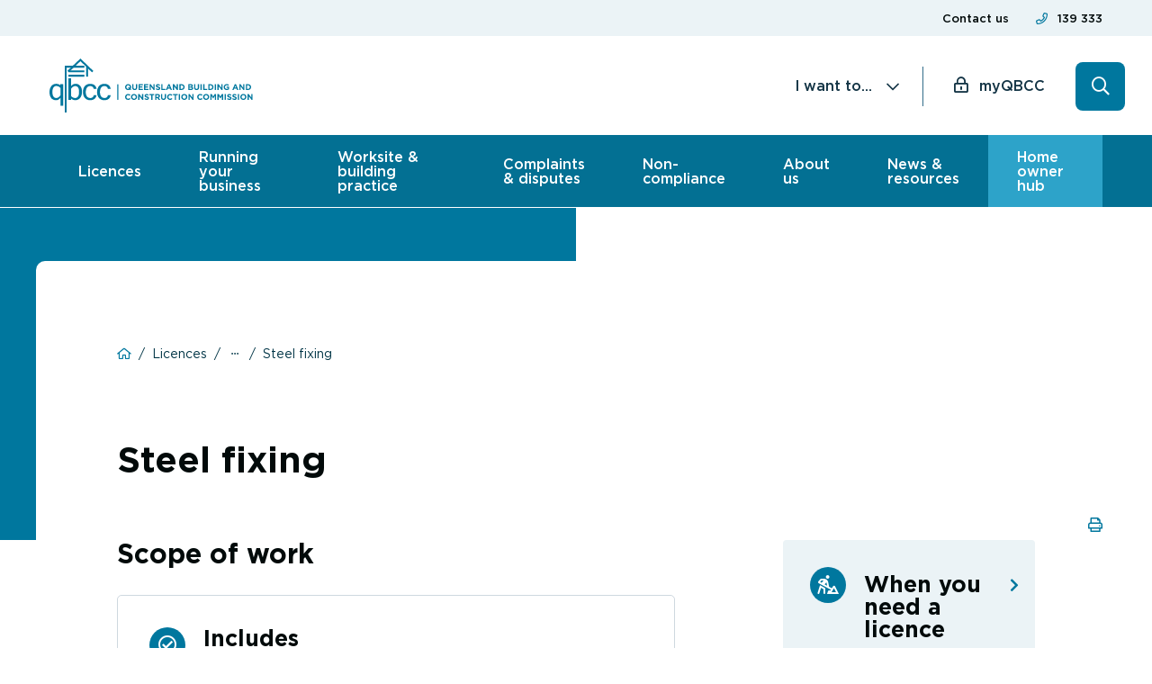

--- FILE ---
content_type: text/html; charset=UTF-8
request_url: https://www.qbcc.qld.gov.au/licences/apply-licence/available-licences/other-trade/steel-fixing
body_size: 32396
content:

<!DOCTYPE html>
<html lang="en" dir="ltr" prefix="og: https://ogp.me/ns#" class="h-100">
  <head>
    <!-- Meta Pixel Code -->
<script>
!function(f,b,e,v,n,t,s)
{if(f.fbq)return;n=f.fbq=function(){n.callMethod?
n.callMethod.apply(n,arguments):n.queue.push(arguments)};
if(!f._fbq)f._fbq=n;n.push=n;n.loaded=!0;n.version='2.0';
n.queue=[];t=b.createElement(e);t.async=!0;
t.src=v;s=b.getElementsByTagName(e)[0];
s.parentNode.insertBefore(t,s)}(window, document,'script',
'https://connect.facebook.net/en_US/fbevents.js');
fbq('init', '1123067948720276');
fbq('track', 'PageView');
</script>
<noscript><img height="1" width="1" style="display:none"
src="https://www.facebook.com/tr?id=1123067948720276&ev=PageView&noscript=1"
/></noscript>
<!-- End Meta Pixel Code -->

<!-- Start Facebook domain verification code -->
<meta name="facebook-domain-verification" content="smubjxsmrndl9eifti4x1doperp21y" />
<!-- end Facebook domain verification code -->

<!-- Start Google Tag Manager header code-->
<script>(function(w,d,s,l,i){w[l]=w[l]||[];w[l].push({'gtm.start':
new Date().getTime(),event:'gtm.js'});var f=d.getElementsByTagName(s)[0],
j=d.createElement(s),dl=l!='dataLayer'?'&l='+l:'';j.async=true;j.src=
'https://www.googletagmanager.com/gtm.js?id='+i+dl;f.parentNode.insertBefore(j,f);
})(window,document,'script','dataLayer','GTM-TRT6ZT5');</script>
<!-- End Google Tag Manager header code-->

<!-- Google Tag Manager -->

<script>(function(w,d,s,l,i){w[l]=w[l]||[];w[l].push({'gtm.start':

new Date().getTime(),event:'gtm.js'});var f=d.getElementsByTagName(s)[0],

j=d.createElement(s),dl=l!='dataLayer'?'&l='+l:'';j.async=true;j.src=

'https://www.googletagmanager.com/gtm.js?id='+i+dl;f.parentNode.insertBefore(j,f);

})(window,document,'script','dataLayer','GTM-NP85FB4P');</script>

<!-- End Google Tag Manager -->

<!-- Start Google Site Verification--><meta name="google-site-verification" content="n04xVMJTPfAiy5iQMILcSPRQ7qCZIdQqGewMUg4joWw" /><!-- End Google Site Verification-->

<!--Silktide-->
<script async src="https://analytics.silktide.com/ec35ef2d577de4b7d2c28887264c8cf6.js"></script>
<script>

    (function (s,i,l,k,y) {

      s[i] = s[i] || y;

      s[l] = s[l] || [];

      s[k] = function(e, p) { p = p || {}; p.event = e; s[l].push(p); };

      s[k]('page_load');

    })(window, 'stConfig', 'stEvents', 'silktide', {});

  </script>

<!-- Start VWO Async SmartCode -->
<link rel="preconnect" href="https://dev.visualwebsiteoptimizer.com" />
<script type='text/javascript' id='vwoCode'>
window._vwo_code || (function() {
var account_id=1064412,
version=2.1,
settings_tolerance=2000,
hide_element='body',
hide_element_style = 'opacity:0 !important;filter:alpha(opacity=0) !important;background:none !important;transition:none !important;',
/* DO NOT EDIT BELOW THIS LINE */
f=false,w=window,d=document,v=d.querySelector('#vwoCode'),cK='vwo'+account_id+'_settings',cc={};try{var c=JSON.parse(localStorage.getItem('vwo'+account_id+'_config'));cc=c&&typeof c==='object'?c:{}}catch(e){}var stT=cc.stT==='session'?w.sessionStorage:w.localStorage;code={nonce:v&&v.nonce,use_existing_jquery:function(){return typeof use_existing_jquery!=='undefined'?use_existing_jquery:undefined},library_tolerance:function(){return typeof library_tolerance!=='undefined'?library_tolerance:undefined},settings_tolerance:function(){return cc.sT||settings_tolerance},hide_element_style:function(){return'{'+(cc.hES||hide_element_style)+'}'},hide_element:function(){if(performance.getEntriesByName('first-contentful-paint')[0]){return''}return typeof cc.hE==='string'?cc.hE:hide_element},getVersion:function(){return version},finish:function(e){if(!f){f=true;var t=d.getElementById('_vis_opt_path_hides');if(t)t.parentNode.removeChild(t);if(e)(new Image).src='https://dev.visualwebsiteoptimizer.com/ee.gif?a='+account_id+e}},finished:function(){return f},addScript:function(e){var t=d.createElement('script');t.type='text/javascript';if(e.src){t.src=e.src}else{t.text=e.text}v&&t.setAttribute('nonce',v.nonce);d.getElementsByTagName('head')[0].appendChild(t)},load:function(e,t){var n=this.getSettings(),i=d.createElement('script'),r=this;t=t||{};if(n){i.textContent=n;d.getElementsByTagName('head')[0].appendChild(i);if(!w.VWO||VWO.caE){stT.removeItem(cK);r.load(e)}}else{var o=new XMLHttpRequest;o.open('GET',e,true);o.withCredentials=!t.dSC;o.responseType=t.responseType||'text';o.onload=function(){if(t.onloadCb){return t.onloadCb(o,e)}if(o.status===200||o.status===304){_vwo_code.addScript({text:o.responseText})}else{_vwo_code.finish('&e=loading_failure:'+e)}};o.onerror=function(){if(t.onerrorCb){return t.onerrorCb(e)}_vwo_code.finish('&e=loading_failure:'+e)};o.send()}},getSettings:function(){try{var e=stT.getItem(cK);if(!e){return}e=JSON.parse(e);if(Date.now()>e.e){stT.removeItem(cK);return}return e.s}catch(e){return}},init:function(){if(d.URL.indexOf('vwo_disable')>-1)return;var e=this.settings_tolerance();w._vwo_settings_timer=setTimeout(function(){_vwo_code.finish();stT.removeItem(cK)},e);var t;if(this.hide_element()!=='body'){t=d.createElement('style');var n=this.hide_element(),i=n?n+this.hide_element_style():'',r=d.getElementsByTagName('head')[0];t.setAttribute('id','_vis_opt_path_hides');v&&t.setAttribute('nonce',v.nonce);t.setAttribute('type','text/css');if(t.styleSheet)t.styleSheet.cssText=i;else t.appendChild(d.createTextNode(i));r.appendChild(t)}else{t=d.getElementsByTagName('head')[0];var i=d.createElement('div');i.style.cssText='z-index: 2147483647 !important;position: fixed !important;left: 0 !important;top: 0 !important;width: 100% !important;height: 100% !important;background: white !important;display: block !important;';i.setAttribute('id','_vis_opt_path_hides');i.classList.add('_vis_hide_layer');t.parentNode.insertBefore(i,t.nextSibling)}var o=window._vis_opt_url||d.URL,s='https://dev.visualwebsiteoptimizer.com/j.php?a='+account_id+'&u='+encodeURIComponent(o)+'&vn='+version;if(w.location.search.indexOf('_vwo_xhr')!==-1){this.addScript({src:s})}else{this.load(s+'&x=true')}}};w._vwo_code=code;code.init();})();
</script>
<!-- End VWO Async SmartCode -->

    <meta charset="utf-8" />
<script async src="https://www.googletagmanager.com/gtag/js?id=G-Y0LXRS0M4C"></script>
<script>window.dataLayer = window.dataLayer || [];function gtag(){dataLayer.push(arguments)};gtag("js", new Date());gtag("set", "developer_id.dMDhkMT", true);gtag("config", "G-Y0LXRS0M4C", {"groups":"default","page_placeholder":"PLACEHOLDER_page_location"});</script>
<link rel="canonical" href="https://www.qbcc.qld.gov.au/licences/apply-licence/available-licences/other-trade/steel-fixing" />
<meta name="Generator" content="Drupal 10 (https://www.drupal.org)" />
<meta name="MobileOptimized" content="width" />
<meta name="HandheldFriendly" content="true" />
<meta name="viewport" content="width=device-width, initial-scale=1.0" />
<link rel="icon" href="/themes/custom/qbcc/favicon.ico" type="image/vnd.microsoft.icon" />
<link rel="alternate" hreflang="en" href="https://www.qbcc.qld.gov.au/licences/apply-licence/available-licences/other-trade/steel-fixing" />

    <title>Steel fixing | Queensland Building and Construction Commission</title>
    <link rel="stylesheet" media="all" href="/sites/default/files/css/css_tzXjimOe5KqrbTJIGQrYR2P8xd-iqBsAVsza2Av7FJg.css?delta=0&amp;language=en&amp;theme=qbcc&amp;include=eJxljlsKwjAURDcUmh_3U26aMQ3cPMwkal29pUUU_BmYw2EYh97RZjxrIfx8jbpX2oCMJmpcKZ29Sb1YJ8RvTyAlgGZRITebi4dZSoP1bVTRyUfREk6US0ui8QVTpUnYB1Z-vC-ZRq7DaeQKb25uWSz7pjDc2JHOB93NCUES8vgHh05zj3jQHjml4ofiDdfeWfs" />
<link rel="stylesheet" media="all" href="/sites/default/files/css/css_LeaGTmdmFSGcdDQJYmARaIwDRvGXPjwNjAJXI5XdoN0.css?delta=1&amp;language=en&amp;theme=qbcc&amp;include=eJxljlsKwjAURDcUmh_3U26aMQ3cPMwkal29pUUU_BmYw2EYh97RZjxrIfx8jbpX2oCMJmpcKZ29Sb1YJ8RvTyAlgGZRITebi4dZSoP1bVTRyUfREk6US0ui8QVTpUnYB1Z-vC-ZRq7DaeQKb25uWSz7pjDc2JHOB93NCUES8vgHh05zj3jQHjml4ofiDdfeWfs" />
<link rel="stylesheet" media="print" href="/sites/default/files/css/css_xGjFEp2Dg00HMudEei3EvGNE43fR-tMVpj7mdilkHis.css?delta=2&amp;language=en&amp;theme=qbcc&amp;include=eJxljlsKwjAURDcUmh_3U26aMQ3cPMwkal29pUUU_BmYw2EYh97RZjxrIfx8jbpX2oCMJmpcKZ29Sb1YJ8RvTyAlgGZRITebi4dZSoP1bVTRyUfREk6US0ui8QVTpUnYB1Z-vC-ZRq7DaeQKb25uWSz7pjDc2JHOB93NCUES8vgHh05zj3jQHjml4ofiDdfeWfs" />

    <script src="https://kit.fontawesome.com/defc851658.js"></script>

  </head>
  <body class="path-node page-node-type-page-builder   d-flex flex-column h-100">
    <!-- Google Tag Manager (noscript) -->
<noscript><iframe src="https://www.googletagmanager.com/ns.html?id=GTM-TRT6ZT5"
height="0" width="0" style="display:none;visibility:hidden"></iframe></noscript>
<!-- End Google Tag Manager (noscript) -->

<!-- Google Tag Manager (noscript) -->

<noscript><iframe src="https://www.googletagmanager.com/ns.html?id=GTM-NP85FB4P"

height="0" width="0" style="display:none;visibility:hidden"></iframe></noscript>

<!-- End Google Tag Manager (noscript) -->

        <a href="#main-content" class="visually-hidden focusable skip-link">
      Skip to main content
    </a>
    
      <div class="dialog-off-canvas-main-canvas d-flex flex-column h-100" data-off-canvas-main-canvas>
    
<header class="header fixed">
    <div class="region region-header">
    <div class="pre-header block block-qbcc-theme block-pre-header-block" id="block-pre-header-block">
  
    
      

<div class="container">
  <div class="row">

    <div class="col col-12 col-sm-7 col-content">
          </div>

    <div class="col col-12 col-sm-5 col-links">
      <div class="links">
        <div class="link link-1">
          <a href="https://www.qbcc.qld.gov.au/contact-us" title="Contact us">Contact us</a>
        </div>
        <div class="link link-2">
          <a href="tel:139 333" title="139 333">139 333</a>
        </div>
      </div>
    </div>

  </div>
</div>


  </div>

  </div>


      <nav class="navbar">

      <div class="container row mx-auto nav-header-wrapper p-0">

        <div class="col-12 col-xl-6 header-height left-header">
          <div class='d-inline-block logo-wrapper'>
              <div class="region region-nav-branding">
    <div class="header-logo block block-system block-system-branding-block" id="block-system-branding-block">
  
    
  <div class="navbar-brand d-flex align-items-center">

    <a href="/" title="Home" rel="home" class="site-logo d-block">
    <img src="/themes/custom/qbcc/qbcc.svg" alt="Home" />
  </a>
  
  <div>
    
      </div>
</div>
</div>

  </div>

          </div>
          <div class='d-inline-block d-xl-none qbcc-login-wrapper'>
              <div class="region region-nav-branding">
    <div id="block-footer-button-block" class="block block-qbcc-theme block-footer-button-block">
  
    
      

<div class="cta footer-cta">
  <a class="button-tertiary login-icon" href="https://my.qbcc.qld.gov.au/" title="myQBCC" target="_self">
    myQBCC
  </a>
</div>

  </div>

  </div>

          </div>
          <div class='d-inline-block menu-toggle-wrapper d-xl-none'>
            <button class="navbar-toggler collapsed" type="button" data-toggle="collapse"
                    data-target="#navbarSupportedContent" aria-controls="navbarSupportedContent"
                    aria-expanded="false" aria-label="Toggle navigation">
              <span class="menu-toggle-icons d-inline-block">
                <i class="fal fa-bars"></i>
                <i class="fal fa-times"></i>
              </span>
              <span class="menu-title d-none d-xl-inline-block">Menu</span>
            </button>
          </div>
        </div>

        <div class="col-xl-6 header-height d-none d-xl-flex right-header">
            <div class="region region-nav-additional">
    <nav role="navigation" aria-labelledby="block-system-menu-block-footer-popular-links-menu" id="block-system-menu-block-footer-popular-links" class="block block-menu navigation menu--footer-popular-links">
      
  <h5 id="block-system-menu-block-footer-popular-links-menu">I want to...</h5>
  

        
              <ul class="nav navbar-nav">
              
            
      <li class="nav-item">
        <a href="https://my.qbcc.qld.gov.au/myQBCC/s/findlocalcontractor" class="nav-link">Find a local contractor</a>
              </li>
          
            
      <li class="nav-item">
        <a href="/about-us/our-lists-registers" class="nav-link" data-drupal-link-system-path="node/756">Search a QBCC register</a>
              </li>
          
            
      <li class="nav-item">
        <a href="/complaints-disputes/payment-contract/commercial-payment-dispute/adjudication/apply-adjudication" class="nav-link" data-drupal-link-system-path="node/1366">Apply for adjudication</a>
              </li>
          
            
      <li class="nav-item">
        <a href="/complaints-disputes/report-safety-issue-incident" class="nav-link" data-drupal-link-system-path="node/361">Report a safety incident</a>
              </li>
          
            
      <li class="nav-item">
        <a href="/running-your-business/financial-requirements/financial-reporting-obligations-contractor-licensees-1" title="Lodge annual financial reporting" class="nav-link" data-drupal-link-system-path="node/3741">Submit annual reporting</a>
              </li>
          
            
      <li class="nav-item">
        <a href="/licences/apply-licence" class="nav-link" data-drupal-link-system-path="node/106">Apply for a licence</a>
              </li>
          
            
      <li class="nav-item">
        <a href="/licences/maintain-your-licence/renew-restore-replace-your-licence" class="nav-link" data-drupal-link-system-path="node/201">Renew a licence</a>
              </li>
          
            
      <li class="nav-item">
        <a href="/complaints-disputes" class="nav-link" data-drupal-link-system-path="node/146">Make a complaint</a>
              </li>
          
            
      <li class="nav-item">
        <a href="/worksite-building-practice/plumbing-work/how-register-notifiable-work" class="nav-link" data-drupal-link-system-path="node/826">Register notifiable work</a>
              </li>
          
            
      <li class="nav-item">
        <a href="/running-your-business/home-warranty-insurance-obligations/take-out-home-warranty-cover" class="nav-link" data-drupal-link-system-path="node/2746">Take out home warranty cover</a>
              </li>
          
            
      <li class="nav-item">
        <a href="/home-owner-hub/swimming-pools/register-pool" class="nav-link" data-drupal-link-system-path="node/2861">Register a pool</a>
              </li>
        </ul>
  


  </nav>
<div class="btn-account-login block block-qbcc-theme block-footer-button-block" id="block-footer-button-block--2">
  
    
      
  
<div class="cta footer-cta">
  <a class="button-tertiary login-icon" href="https://my.qbcc.qld.gov.au/s/login/" title="myQBCC" target="_blank">
    myQBCC
  </a>
</div>

  </div>
<div id="block-qbcc-header-search-block" class="block block-qbcc-theme block-qbcc-header-search-block">
  
    
      <div id="header-search-form-wrapper"><form class="header-search-form" data-drupal-selector="header-search-form" action="/licences/apply-licence/available-licences/other-trade/steel-fixing" method="post" id="header-search-form" accept-charset="UTF-8">
  <div class="search-icon-button-wrapper"></div><div class="close-icon-button-wrapper"></div><div id="header-search-wrapper"><div class="js-form-item form-item js-form-type-textfield form-type-textfield js-form-item-search form-item-search form-no-label">
        
  <input data-drupal-selector="edit-search" type="text" id="edit-search" name="search" value="" size="60" maxlength="128" placeholder="Search" class="form-text form-control" />


        </div>
</div><div class="form-submit-wrapper">
  <input data-drupal-selector="edit-submit" type="submit" id="edit-submit" name="op" value="" class="button js-form-submit form-submit btn btn-primary" />

</div>
  <input autocomplete="off" data-drupal-selector="form-zgiv4aj41tbzthsrysi5th710h46tkovpy3hp88ct1w" type="hidden" name="form_build_id" value="form-Zgiv4Aj41TBzTHsrYSI5th710h46TkOVpy3hP88cT1w" class="form-control" />


  <input data-drupal-selector="edit-header-search-form" type="hidden" name="form_id" value="header_search_form" class="form-control" />


</form>
</div>
  </div>

  </div>

        </div>

        <div class="divider d-none d-xl-block"></div>

        <div class="col-12 p-0 d-xl-none">
          <div class="js-container-wrapper row mx-auto w-100 p-0">
            <div class="collapse navbar-collapse col-12 col-md-auto p-0 justify-content-end"
                 id="navbarSupportedContent">
                <div class="region region-nav-main">
    <nav role="navigation" aria-labelledby="block-system-menu-block-main-menu-menu" class="main-primary-nav block block-menu navigation menu--main-menu" id="block-system-menu-block-main-menu">
            
  <h5 class="visually-hidden" id="block-system-menu-block-main-menu-menu">Main menu</h5>
  

        
    
    
    
    

                                  <ul class="menu menu--simple-mega-menu">
                              
    
              
          <li class="menu-item menu-item--expanded">
                                                      <span class='menu-top-level'  data-drupal-link-system-path="/licences">Licences</span>
                
                                          <div class="mega-menu-wrapper sub-menu-wrapper">
                                                  <ul  class="menu sub-menu sub-menu_level-1">
            <li class="menu-item go-previous-menu"><a class="go-previous-menu-link" href="" title="back"><i class="fal fa-chevron-left"></i>Back</a></li>
                              
    
              
          <li class="menu-item menu-item--expanded">
                                                      <span class='menu-top-level'  data-drupal-link-system-path="/licences/start-your-career">Start your career</span>
                
                                          <div class="mega-menu-wrapper sub-menu-wrapper">
                                                  <ul  class="menu sub-menu sub-menu_level-1 sub-menu_level-2">
            <li class="menu-item go-previous-menu"><a class="go-previous-menu-link" href="" title="back"><i class="fal fa-chevron-left"></i>Back</a></li>
                              
    
              
          <li class="menu-item">
                          <a href="/licences/start-your-career/when-you-need-licence" data-drupal-link-system-path="node/91">When you need a licence</a>
                
                      </li>
                      
    
              
          <li class="menu-item">
                          <a href="/licences/start-your-career/which-licence-type-you-need" data-drupal-link-system-path="node/166">Which licence type do you need</a>
                
                      </li>
              </ul>
            
                </div>
                                    </li>
                      
    
              
          <li class="menu-item menu-item--expanded">
                                                      <span class='menu-top-level'  data-drupal-link-system-path="/licences/apply-licence">Apply for a licence</span>
                
                                          <div class="mega-menu-wrapper sub-menu-wrapper">
                                                  <ul  class="menu sub-menu sub-menu_level-1 sub-menu_level-2">
            <li class="menu-item go-previous-menu"><a class="go-previous-menu-link" href="" title="back"><i class="fal fa-chevron-left"></i>Back</a></li>
                              
    
              
          <li class="menu-item">
                          <a href="/licences/apply-licence/available-licences" data-drupal-link-system-path="node/2">Available licences</a>
                
                      </li>
                      
    
              
          <li class="menu-item">
                          <a href="/licences/apply-licence/eligibility-requirements" data-drupal-link-system-path="node/176">Eligibility requirements</a>
                
                      </li>
                      
    
              
          <li class="menu-item">
                          <a href="/licences/apply-licence/interstate-overseas-applicants" data-drupal-link-system-path="node/191">Interstate, overseas applicants</a>
                
                      </li>
                      
    
              
          <li class="menu-item">
                          <a href="/licences/apply-licence/licence-fees" data-drupal-link-system-path="node/181">Licence fees</a>
                
                      </li>
                      
    
              
          <li class="menu-item">
                          <a href="/licences/maintain-your-licence/change-your-licence-type" data-drupal-link-system-path="node/206">Change your licence type</a>
                
                      </li>
                      
    
              
          <li class="menu-item">
                          <a href="/licences/apply-licence/licence-requirements-company-partnership-trust" data-drupal-link-system-path="node/186">Company, partnership, trust</a>
                
                      </li>
                      
    
              
          <li class="menu-item">
                          <a href="/licences/apply-licence/photo-id-requirements" data-drupal-link-system-path="node/6736">Photo-ID requirements</a>
                
                      </li>
              </ul>
            
                </div>
                                    </li>
                      
    
              
          <li class="menu-item menu-item--expanded">
                                                      <span class='menu-top-level'  data-drupal-link-system-path="/licences/maintain-your-licence">Maintain your licence</span>
                
                                          <div class="mega-menu-wrapper sub-menu-wrapper">
                                                  <ul  class="menu sub-menu sub-menu_level-1 sub-menu_level-2">
            <li class="menu-item go-previous-menu"><a class="go-previous-menu-link" href="" title="back"><i class="fal fa-chevron-left"></i>Back</a></li>
                              
    
              
          <li class="menu-item">
                          <a href="/licences/maintain-your-licence/update-details-your-licence" data-drupal-link-system-path="node/196">Update your licence details</a>
                
                      </li>
                      
    
              
          <li class="menu-item">
                          <a href="/licences/maintain-your-licence/renew-restore-replace-your-licence" data-drupal-link-system-path="node/201">Renew, restore, replace licence</a>
                
                      </li>
                      
    
              
          <li class="menu-item">
                          <a href="/licences/maintain-your-licence/change-your-licence-type" data-drupal-link-system-path="node/206">Change your licence type</a>
                
                      </li>
                      
    
              
          <li class="menu-item">
                          <a href="/licences/maintain-licence/continuing-professional-development" data-drupal-link-system-path="node/216">Continuing professional development (CPD)</a>
                
                      </li>
                      
    
              
          <li class="menu-item">
                          <a href="/licences/maintain-your-licence/mfr-annual-reporting" data-drupal-link-system-path="node/221">MFR &amp; annual reporting</a>
                
                      </li>
                      
    
              
          <li class="menu-item">
                          <a href="/licences/maintain-your-licence/remove-condition-your-licence" data-drupal-link-system-path="node/226">Remove condition on licence</a>
                
                      </li>
                      
    
              
          <li class="menu-item">
                          <a href="/licences/maintain-your-licence/surrender-your-licence" data-drupal-link-system-path="node/211">Surrender your licence</a>
                
                      </li>
              </ul>
            
                </div>
                                    </li>
                      
    
              
          <li class="menu-item menu-item--expanded">
                                                      <span class='menu-top-level'  data-drupal-link-system-path="/licences/licensing-reforms">Licensing reforms</span>
                
                                          <div class="mega-menu-wrapper sub-menu-wrapper">
                                                  <ul  class="menu sub-menu sub-menu_level-1 sub-menu_level-2">
            <li class="menu-item go-previous-menu"><a class="go-previous-menu-link" href="" title="back"><i class="fal fa-chevron-left"></i>Back</a></li>
                              
    
              
          <li class="menu-item">
                          <a href="/licences/licensing-reforms/deconstructing-building-reg-reno" data-drupal-link-system-path="node/6981">Building Reg Reno</a>
                
                      </li>
                      
    
              
          <li class="menu-item">
                          <a href="/licences/licensing-reforms/fire-protection-upskilling-requirements" data-drupal-link-system-path="node/6036">Fire protection upskilling requirements</a>
                
                      </li>
                      
    
              
          <li class="menu-item">
                          <a href="/licences/licensing-reforms/new-fire-protection-licence-framework" data-drupal-link-system-path="node/231">New fire protection framework</a>
                
                      </li>
                      
    
              
          <li class="menu-item">
                          <a href="/licences/digital-licence" data-drupal-link-system-path="node/7356">Digital licences</a>
                
                      </li>
              </ul>
            
                </div>
                                    </li>
                      
    
              
          <li class="menu-item">
                          <a href="/licences/you-grow" data-drupal-link-system-path="node/116">As you grow</a>
                
                      </li>
                      
    
              
          <li class="menu-item">
                          <a href="/licences/licence-issues" data-drupal-link-system-path="node/121">Dealing with licence issues</a>
                
                      </li>
              </ul>
            
                </div>
                                    </li>
                      
    
              
          <li class="menu-item menu-item--expanded">
                                                      <span class='menu-top-level'  data-drupal-link-system-path="/running-your-business">Running your business</span>
                
                                          <div class="mega-menu-wrapper sub-menu-wrapper">
                                                  <ul  class="menu sub-menu sub-menu_level-1 sub-menu_level-2">
            <li class="menu-item go-previous-menu"><a class="go-previous-menu-link" href="" title="back"><i class="fal fa-chevron-left"></i>Back</a></li>
                              
    
              
          <li class="menu-item menu-item--expanded">
                                                      <span class='menu-top-level'  data-drupal-link-system-path="/running-your-business/home-warranty-insurance-obligations">Home warranty obligations</span>
                
                                          <div class="mega-menu-wrapper sub-menu-wrapper">
                                                  <ul  class="menu sub-menu sub-menu_level-1 sub-menu_level-2">
            <li class="menu-item go-previous-menu"><a class="go-previous-menu-link" href="" title="back"><i class="fal fa-chevron-left"></i>Back</a></li>
                              
    
              
          <li class="menu-item">
                          <a href="/running-your-business/home-warranty-insurance-obligations/who-pays-home-warranty-when" data-drupal-link-system-path="node/2896">Who pays and when</a>
                
                      </li>
                      
    
              
          <li class="menu-item">
                          <a href="/running-your-business/home-warranty-insurance-obligations/what-work-requires-insurance" data-drupal-link-system-path="node/2886">What work requires insurance</a>
                
                      </li>
                      
    
              
          <li class="menu-item">
                          <a href="/running-your-business/home-warranty-insurance-obligations/calculating-premium" data-drupal-link-system-path="node/2891">Calculating the premium</a>
                
                      </li>
                      
    
              
          <li class="menu-item">
                          <a href="/running-your-business/home-warranty-insurance-obligations/take-out-home-warranty-cover" data-drupal-link-system-path="node/2746">Take out cover</a>
                
                      </li>
                      
    
              
          <li class="menu-item">
                          <a href="/running-your-business/home-warranty-insurance-obligations/change-cancel-amend-cover" data-drupal-link-system-path="node/2901">Change, cancel or amend cover</a>
                
                      </li>
              </ul>
            
                </div>
                                    </li>
                      
    
              
          <li class="menu-item menu-item--expanded">
                                                      <span class='menu-top-level'  data-drupal-link-system-path="/running-your-business/getting-paid">Getting paid</span>
                
                                          <div class="mega-menu-wrapper sub-menu-wrapper">
                                                  <ul  class="menu sub-menu sub-menu_level-1 sub-menu_level-2">
            <li class="menu-item go-previous-menu"><a class="go-previous-menu-link" href="" title="back"><i class="fal fa-chevron-left"></i>Back</a></li>
                              
    
              
          <li class="menu-item">
                          <a href="/running-your-business/getting-paid/payment-protection-laws" data-drupal-link-system-path="node/1711">Payment protection laws</a>
                
                      </li>
                      
    
              
          <li class="menu-item">
                          <a href="/running-your-business/getting-paid/request-payment" data-drupal-link-system-path="node/1221">Request payment</a>
                
                      </li>
                      
    
              
          <li class="menu-item">
                          <a href="/running-your-business/getting-paid/respond-payment-request" data-drupal-link-system-path="node/1226">Respond to payment request</a>
                
                      </li>
                      
    
              
          <li class="menu-item">
                          <a href="/running-your-business/getting-paid/getting-paid-trust-account" data-drupal-link-system-path="node/1606">Getting paid from a trust account</a>
                
                      </li>
              </ul>
            
                </div>
                                    </li>
                      
    
              
          <li class="menu-item menu-item--expanded">
                                                      <span class='menu-top-level'  data-drupal-link-system-path="/running-your-business/financial-requirements">Financial requirements</span>
                
                                          <div class="mega-menu-wrapper sub-menu-wrapper">
                                                  <ul  class="menu sub-menu sub-menu_level-1 sub-menu_level-2">
            <li class="menu-item go-previous-menu"><a class="go-previous-menu-link" href="" title="back"><i class="fal fa-chevron-left"></i>Back</a></li>
                              
    
              
          <li class="menu-item">
                          <a href="/running-your-business/financial-requirements/what-are-minimum-financial-requirements" data-drupal-link-system-path="node/3701">What are minimum financial requirements</a>
                
                      </li>
                      
    
              
          <li class="menu-item">
                          <a href="/running-your-business/financial-requirements/maximum-revenue" data-drupal-link-system-path="node/3706">Maximum revenue</a>
                
                      </li>
                      
    
              
          <li class="menu-item">
                          <a href="/running-your-business/financial-requirements/net-tangible-assets" data-drupal-link-system-path="node/3711">Net tangible assets</a>
                
                      </li>
                      
    
              
          <li class="menu-item">
                          <a href="/running-your-business/financial-requirements/current-ratio-requirements" data-drupal-link-system-path="node/3721">Current ratio requirements</a>
                
                      </li>
                      
    
              
          <li class="menu-item">
                          <a href="/running-your-business/financial-requirements/deed-covenant-assurance" data-drupal-link-system-path="node/3726">Deed of covenant and assurance</a>
                
                      </li>
                      
    
              
          <li class="menu-item">
                          <a href="/running-your-business/financial-requirements/financial-reporting-obligations-contractor-licensees" data-drupal-link-system-path="node/3731">Financial reporting obligations</a>
                
                      </li>
                      
    
              
          <li class="menu-item">
                          <a href="/running-your-business/financial-requirements/mfr-information-accountants" data-drupal-link-system-path="node/3936">MFR information for accountants</a>
                
                      </li>
              </ul>
            
                </div>
                                    </li>
                      
    
              
          <li class="menu-item menu-item--expanded">
                                                      <span class='menu-top-level'  data-drupal-link-system-path="/running-your-business/trust-accounts">Trust accounts</span>
                
                                          <div class="mega-menu-wrapper sub-menu-wrapper">
                                                  <ul  class="menu sub-menu sub-menu_level-1 sub-menu_level-2">
            <li class="menu-item go-previous-menu"><a class="go-previous-menu-link" href="" title="back"><i class="fal fa-chevron-left"></i>Back</a></li>
                              
    
              
          <li class="menu-item">
                          <a href="/running-your-business/trust-accounts/retention-trust-training" data-drupal-link-system-path="node/5581">Retention trust training</a>
                
                      </li>
                      
    
              
          <li class="menu-item">
                          <a href="/running-your-business/trust-accounts/planning-trust-account" data-drupal-link-system-path="node/5226">Planning a trust account</a>
                
                      </li>
                      
    
              
          <li class="menu-item">
                          <a href="/running-your-business/trust-accounts/operating-trust-account" data-drupal-link-system-path="node/5241">Operating a trust account</a>
                
                      </li>
                      
    
              
          <li class="menu-item">
                          <a href="/running-your-business/trust-accounts/approved-audit-programs" data-drupal-link-system-path="node/4581">Approved audit programs</a>
                
                      </li>
                      
    
              
          <li class="menu-item">
                          <a href="/running-your-business/trust-accounts/trust-account-reviews" data-drupal-link-system-path="node/5256">Trust account reviews</a>
                
                      </li>
                      
    
              
          <li class="menu-item">
                          <a href="/running-your-business/trust-accounts/st-hilliers-contracting-pty-ltd" data-drupal-link-system-path="node/6276">St Hilliers Contracting Pty Ltd</a>
                
                      </li>
                      
    
              
          <li class="menu-item">
                          <a href="/running-your-business/trust-accounts/gcb-constructions-qld-pty-ltd" data-drupal-link-system-path="node/5956">GCB Constructions Pty Ltd</a>
                
                      </li>
                      
    
              
          <li class="menu-item">
                          <a href="/running-your-business/trust-accounts/pbs-building-qld-pty-ltd" data-drupal-link-system-path="node/5756">PBS Building (Qld) Pty Ltd</a>
                
                      </li>
              </ul>
            
                </div>
                                    </li>
                      
    
              
          <li class="menu-item menu-item--expanded">
                                                      <span class='menu-top-level'  data-drupal-link-system-path="/running-your-business/contracts">Contracts</span>
                
                                          <div class="mega-menu-wrapper sub-menu-wrapper">
                                                  <ul  class="menu sub-menu sub-menu_level-1 sub-menu_level-2">
            <li class="menu-item go-previous-menu"><a class="go-previous-menu-link" href="" title="back"><i class="fal fa-chevron-left"></i>Back</a></li>
                              
    
              
          <li class="menu-item">
                          <a href="/running-your-business/contracts/domestic-building-contracts" data-drupal-link-system-path="node/2646">Domestic building contracts</a>
                
                      </li>
                      
    
              
          <li class="menu-item">
                          <a href="/running-your-business/contracts/commercial-contracts-subcontracts" data-drupal-link-system-path="node/1716">Commercial contracts &amp; subcontracts</a>
                
                      </li>
                      
    
              
          <li class="menu-item">
                          <a href="/running-your-business/contracts/contract-changes-variations" data-drupal-link-system-path="node/2731">Contract changes &amp; variations</a>
                
                      </li>
                      
    
              
          <li class="menu-item">
                          <a href="/running-your-business/contracts/cost-plus-construction-management-contracts" data-drupal-link-system-path="node/2776">Cost plus &amp; construction management contracts</a>
                
                      </li>
                      
    
              
          <li class="menu-item">
                          <a href="/running-your-business/contracts/retentions-securities" data-drupal-link-system-path="node/2666">Retentions &amp; securities</a>
                
                      </li>
              </ul>
            
                </div>
                                    </li>
                      
    
              
          <li class="menu-item">
                          <a href="/running-your-business/advertising" data-drupal-link-system-path="node/331">Advertising</a>
                
                      </li>
              </ul>
            
                </div>
                                    </li>
                      
    
              
          <li class="menu-item menu-item--expanded">
                                                      <span class='menu-top-level'  data-drupal-link-system-path="/worksite-building-practice">Worksite &amp; building practice</span>
                
                                          <div class="mega-menu-wrapper sub-menu-wrapper">
                                                  <ul  class="menu sub-menu sub-menu_level-1 sub-menu_level-2">
            <li class="menu-item go-previous-menu"><a class="go-previous-menu-link" href="" title="back"><i class="fal fa-chevron-left"></i>Back</a></li>
                              
    
              
          <li class="menu-item menu-item--expanded">
                                                      <span class='menu-top-level'  data-drupal-link-system-path="/worksite-building-practice/site-responsibilities">On-site responsibilities</span>
                
                                          <div class="mega-menu-wrapper sub-menu-wrapper">
                                                  <ul  class="menu sub-menu sub-menu_level-1 sub-menu_level-2">
            <li class="menu-item go-previous-menu"><a class="go-previous-menu-link" href="" title="back"><i class="fal fa-chevron-left"></i>Back</a></li>
                              
    
              
          <li class="menu-item">
                          <a href="/worksite-building-practice/site-responsibilities/site-signage" data-drupal-link-system-path="node/3116">Site signage</a>
                
                      </li>
                      
    
              
          <li class="menu-item">
                          <a href="/worksite-building-practice/site-responsibilities/supervision-quality-control" data-drupal-link-system-path="node/3111">Supervision &amp; quality control</a>
                
                      </li>
                      
    
              
          <li class="menu-item">
                          <a href="/worksite-building-practice/site-responsibilities/building-inspections-approvals" data-drupal-link-system-path="node/3131">Building inspections &amp; approvals</a>
                
                      </li>
                      
    
              
          <li class="menu-item">
                          <a href="/worksite-building-practice/site-responsibilities/handover" data-drupal-link-system-path="node/3516">Handover</a>
                
                      </li>
              </ul>
            
                </div>
                                    </li>
                      
    
              
          <li class="menu-item menu-item--expanded">
                                                      <span class='menu-top-level'  data-drupal-link-system-path="/worksite-building-practice/plumbing-work">Plumbing work</span>
                
                                          <div class="mega-menu-wrapper sub-menu-wrapper">
                                                  <ul  class="menu sub-menu sub-menu_level-1 sub-menu_level-2">
            <li class="menu-item go-previous-menu"><a class="go-previous-menu-link" href="" title="back"><i class="fal fa-chevron-left"></i>Back</a></li>
                              
    
              
          <li class="menu-item">
                          <a href="/worksite-building-practice/plumbing-work/regulated-plumbing-work-requirements" data-drupal-link-system-path="node/811">Regulated plumbing work</a>
                
                      </li>
                      
    
              
          <li class="menu-item">
                          <a href="/worksite-building-practice/plumbing-work/what-notifiable-work" data-drupal-link-system-path="node/816">What is notifiable work</a>
                
                      </li>
                      
    
              
          <li class="menu-item">
                          <a href="/worksite-building-practice/plumbing-work/categories-notifiable-work" data-drupal-link-system-path="node/2531">Categories of notifiable work</a>
                
                      </li>
                      
    
              
          <li class="menu-item">
                          <a href="/worksite-building-practice/plumbing-work/how-register-notifiable-work" data-drupal-link-system-path="node/826">How to register notifiable work</a>
                
                      </li>
                      
    
              
          <li class="menu-item">
                          <a href="/worksite-building-practice/plumbing-work/amend-cancel-form-44a" data-drupal-link-system-path="node/856">Amend or cancel a Form 4/4a</a>
                
                      </li>
                      
    
              
          <li class="menu-item">
                          <a href="/worksite-building-practice/plumbing-work/avoid-common-notifiable-work-errors" data-drupal-link-system-path="node/831">Avoid common errors</a>
                
                      </li>
                      
    
              
          <li class="menu-item">
                          <a href="/worksite-building-practice/plumbing-work/when-you-might-get-audited" data-drupal-link-system-path="node/841">When you might get audited</a>
                
                      </li>
                      
    
              
          <li class="menu-item">
                          <a href="/worksite-building-practice/plumbing-work/information-real-estate-agents" data-drupal-link-system-path="node/5866">Information for real estate agents</a>
                
                      </li>
              </ul>
            
                </div>
                                    </li>
                      
    
              
          <li class="menu-item menu-item--expanded">
                                                      <span class='menu-top-level'  data-drupal-link-system-path="/worksite-building-practice/non-conforming-building-products">Non-conforming building products</span>
                
                                          <div class="mega-menu-wrapper sub-menu-wrapper">
                                                  <ul  class="menu sub-menu sub-menu_level-1 sub-menu_level-2">
            <li class="menu-item go-previous-menu"><a class="go-previous-menu-link" href="" title="back"><i class="fal fa-chevron-left"></i>Back</a></li>
                              
    
              
          <li class="menu-item">
                          <a href="/worksite-building-practice/non-conforming-building-products/building-product-undertakings" data-drupal-link-system-path="node/5761">Building product undertakings</a>
                
                      </li>
                      
    
              
          <li class="menu-item">
                          <a href="/worksite-building-practice/non-conforming-building-products/safer-buildings" data-drupal-link-system-path="node/881">Safer buildings</a>
                
                      </li>
                      
    
              
          <li class="menu-item">
                          <a href="/worksite-building-practice/non-conforming-building-products/what-are-non-conforming-building" data-drupal-link-system-path="node/866">What are non-conforming building products</a>
                
                      </li>
                      
    
              
          <li class="menu-item">
                          <a href="/worksite-building-practice/non-conforming-building-products/your-responsibilities-ncbp" data-drupal-link-system-path="node/876">Your responsibilities with NCBP</a>
                
                      </li>
              </ul>
            
                </div>
                                    </li>
                      
    
              
          <li class="menu-item">
                          <a href="/worksite-building-practice/disaster-recovery" data-drupal-link-system-path="node/351">Disaster &amp; recovery</a>
                
                      </li>
              </ul>
            
                </div>
                                    </li>
                      
    
              
          <li class="menu-item menu-item--expanded">
                                                      <span class='menu-top-level'  data-drupal-link-system-path="/complaints-disputes">Complaints &amp; disputes</span>
                
                                          <div class="mega-menu-wrapper sub-menu-wrapper">
                                                  <ul  class="menu sub-menu sub-menu_level-1 sub-menu_level-2">
            <li class="menu-item go-previous-menu"><a class="go-previous-menu-link" href="" title="back"><i class="fal fa-chevron-left"></i>Back</a></li>
                              
    
              
          <li class="menu-item">
                          <a href="/complaints-disputes/preventing-handling-disputes" data-drupal-link-system-path="node/356">Preventing &amp; handling disputes</a>
                
                      </li>
                      
    
              
          <li class="menu-item menu-item--expanded">
                                                      <span class='menu-top-level'  data-drupal-link-system-path="/complaints-disputes/building-work-issue">Building work issue</span>
                
                                          <div class="mega-menu-wrapper sub-menu-wrapper">
                                                  <ul  class="menu sub-menu sub-menu_level-1 sub-menu_level-2">
            <li class="menu-item go-previous-menu"><a class="go-previous-menu-link" href="" title="back"><i class="fal fa-chevron-left"></i>Back</a></li>
                              
    
              
          <li class="menu-item">
                          <a href="/complaints-disputes/building-work-issue/defective-work-dispute" data-drupal-link-system-path="node/471">Defective work dispute</a>
                
                      </li>
                      
    
              
          <li class="menu-item">
                          <a href="/complaints-disputes/building-work-issue/non-completion-building-work" data-drupal-link-system-path="node/476">Non-completion of building work</a>
                
                      </li>
                      
    
              
          <li class="menu-item">
                          <a href="/complaints-disputes/building-work-issue/building-design-dispute" data-drupal-link-system-path="node/481">Building design dispute</a>
                
                      </li>
                      
    
              
          <li class="menu-item">
                          <a href="/complaints-disputes/building-work-issue/damage-your-property-neighbouring-work" data-drupal-link-system-path="node/486">Damage to your property from neighbouring work</a>
                
                      </li>
                      
    
              
          <li class="menu-item">
                          <a href="/complaints-disputes/building-work-issue/claim-home-warranty-insurance" data-drupal-link-system-path="node/491">Claim home warranty insurance</a>
                
                      </li>
                      
    
              
          <li class="menu-item">
                          <a href="/complaints-disputes/building-work-issue/apply-directly-qcat" data-drupal-link-system-path="node/496">Apply directly to QCAT</a>
                
                      </li>
              </ul>
            
                </div>
                                    </li>
                      
    
              
          <li class="menu-item menu-item--expanded">
                                                      <span class='menu-top-level'  data-drupal-link-system-path="/complaints-disputes/report-offence-misconduct">Report offence or misconduct</span>
                
                                          <div class="mega-menu-wrapper sub-menu-wrapper">
                                                  <ul  class="menu sub-menu sub-menu_level-1 sub-menu_level-2">
            <li class="menu-item go-previous-menu"><a class="go-previous-menu-link" href="" title="back"><i class="fal fa-chevron-left"></i>Back</a></li>
                              
    
              
          <li class="menu-item">
                          <a href="/complaints-disputes/report-offence-misconduct/complaint-against-contractor" data-drupal-link-system-path="node/396">Complaint against a contractor</a>
                
                      </li>
                      
    
              
          <li class="menu-item">
                          <a href="/complaints-disputes/report-offence-misconduct/complaint-against-certifier" data-drupal-link-system-path="node/401">Complaint against a certifier</a>
                
                      </li>
                      
    
              
          <li class="menu-item">
                          <a href="/complaints-disputes/report-offence-misconduct/complaint-against-pool-safety-inspector" data-drupal-link-system-path="node/406">Complaint against a pool safety inspector</a>
                
                      </li>
                      
    
              
          <li class="menu-item">
                          <a href="/complaints-disputes/report-offence-misconduct/complaint-against-adjudicator" data-drupal-link-system-path="node/411">Complaint against an adjudicator</a>
                
                      </li>
                      
    
              
          <li class="menu-item">
                          <a href="/complaints-disputes/report-offence-misconduct/complaint-about-plumbing-drainage-work" data-drupal-link-system-path="node/7376">Complaint about plumbing and drainage work</a>
                
                      </li>
              </ul>
            
                </div>
                                    </li>
                      
    
              
          <li class="menu-item menu-item--expanded">
                                                      <span class='menu-top-level'  data-drupal-link-system-path="/complaints-disputes/payment-contract">Payment or contract issue</span>
                
                                          <div class="mega-menu-wrapper sub-menu-wrapper">
                                                  <ul  class="menu sub-menu sub-menu_level-1 sub-menu_level-2">
            <li class="menu-item go-previous-menu"><a class="go-previous-menu-link" href="" title="back"><i class="fal fa-chevron-left"></i>Back</a></li>
                              
    
              
          <li class="menu-item">
                          <a href="/complaints-disputes/payment-contract/commercial-payment-dispute" data-drupal-link-system-path="node/416">Commercial payment dispute</a>
                
                      </li>
                      
    
              
          <li class="menu-item">
                          <a href="/complaints-disputes/payment-contract/domestic-building-work-contract-payment-dispute" data-drupal-link-system-path="node/426">Domestic building contract or payment dispute</a>
                
                      </li>
              </ul>
            
                </div>
                                    </li>
                      
    
              
          <li class="menu-item">
                          <a href="/complaints-disputes/report-safety-issue-incident" data-drupal-link-system-path="node/361">Report a safety issue or incident</a>
                
                      </li>
                      
    
              
          <li class="menu-item">
                          <a href="/complaints-disputes/report-non-conforming-building-product-incident" data-drupal-link-system-path="node/381">Report non-conforming building product (NCBP)</a>
                
                      </li>
                      
    
              
          <li class="menu-item">
                          <a href="/complaints-disputes/pre-purchase-building-termite-inspection-complaint" data-drupal-link-system-path="node/386">Building or pest inspection complaint</a>
                
                      </li>
                      
    
              
          <li class="menu-item menu-item--expanded">
                                                      <span class='menu-top-level'  data-drupal-link-system-path="/complaints-disputes/review-qbcc-decision">Review of a QBCC decision</span>
                
                                          <div class="mega-menu-wrapper sub-menu-wrapper">
                                                  <ul  class="menu sub-menu sub-menu_level-1 sub-menu_level-2">
            <li class="menu-item go-previous-menu"><a class="go-previous-menu-link" href="" title="back"><i class="fal fa-chevron-left"></i>Back</a></li>
                              
    
              
          <li class="menu-item">
                          <a href="/complaints-disputes/review-qbcc-decision/what-can-be-reviewed" data-drupal-link-system-path="node/2756">What can be reviewed</a>
                
                      </li>
                      
    
              
          <li class="menu-item">
                          <a href="/complaints-disputes/review-qbcc-decision/internal-review-process" data-drupal-link-system-path="node/2751">Internal review process</a>
                
                      </li>
                      
    
              
          <li class="menu-item">
                          <a href="/complaints-disputes/review-qbcc-decision/apply-internal-review" data-drupal-link-system-path="node/2761">Apply for an internal review</a>
                
                      </li>
                      
    
              
          <li class="menu-item">
                          <a href="/complaints-disputes/review-qbcc-decision/outcome-affected-parties" data-drupal-link-system-path="node/2771">Outcomes for affected parties</a>
                
                      </li>
              </ul>
            
                </div>
                                    </li>
              </ul>
            
                </div>
                                    </li>
                      
    
              
          <li class="menu-item menu-item--expanded">
                                                      <span class='menu-top-level'  data-drupal-link-system-path="/non-compliance">Non-compliance</span>
                
                                          <div class="mega-menu-wrapper sub-menu-wrapper">
                                                  <ul  class="menu sub-menu sub-menu_level-1 sub-menu_level-2">
            <li class="menu-item go-previous-menu"><a class="go-previous-menu-link" href="" title="back"><i class="fal fa-chevron-left"></i>Back</a></li>
                              
    
              
          <li class="menu-item menu-item--expanded">
                                                      <span class='menu-top-level'  data-drupal-link-system-path="/non-compliance/consequences-non-compliance">Consequences for non-compliance</span>
                
                                          <div class="mega-menu-wrapper sub-menu-wrapper">
                                                  <ul  class="menu sub-menu sub-menu_level-1 sub-menu_level-2">
            <li class="menu-item go-previous-menu"><a class="go-previous-menu-link" href="" title="back"><i class="fal fa-chevron-left"></i>Back</a></li>
                              
    
              
          <li class="menu-item">
                          <a href="/non-compliance/consequences-non-compliance/direction-rectify" data-drupal-link-system-path="node/536">Direction to rectify</a>
                
                      </li>
                      
    
              
          <li class="menu-item">
                          <a href="/non-compliance/consequences-non-compliance/demerit-points" data-drupal-link-system-path="node/541">Demerit points</a>
                
                      </li>
                      
    
              
          <li class="menu-item">
                          <a href="/non-compliance/consequences-non-compliance/fines" data-drupal-link-system-path="node/546">Fines</a>
                
                      </li>
                      
    
              
          <li class="menu-item">
                          <a href="/non-compliance/consequences-non-compliance/judgment-debts" data-drupal-link-system-path="node/551">Judgment debts</a>
                
                      </li>
                      
    
              
          <li class="menu-item">
                          <a href="/non-compliance/consequences-non-compliance/suspended-cancelled-licence" data-drupal-link-system-path="node/561">Suspended or cancelled licence</a>
                
                      </li>
                      
    
              
          <li class="menu-item">
                          <a href="/non-compliance/consequences-non-compliance/exclusion-due-insolvency" data-drupal-link-system-path="node/566">Exclusion due to insolvency</a>
                
                      </li>
              </ul>
            
                </div>
                                    </li>
                      
    
              
          <li class="menu-item">
                          <a href="/non-compliance/understand-when-you-are-breaking-law" data-drupal-link-system-path="node/521">When you are breaking the law</a>
                
                      </li>
                      
    
              
          <li class="menu-item">
                          <a href="/non-compliance/how-we-detect-non-compliance" data-drupal-link-system-path="node/526">How we detect non-compliance</a>
                
                      </li>
                      
    
              
          <li class="menu-item">
                          <a href="/non-compliance/audit-program-building-certifiers" data-drupal-link-system-path="node/6761">Audit program - Building Certifiers</a>
                
                      </li>
              </ul>
            
                </div>
                                    </li>
                      
    
              
          <li class="menu-item menu-item--expanded">
                                                      <span class='menu-top-level'  data-drupal-link-system-path="/about-us">About us</span>
                
                                          <div class="mega-menu-wrapper sub-menu-wrapper">
                                                  <ul  class="menu sub-menu sub-menu_level-1 sub-menu_level-2">
            <li class="menu-item go-previous-menu"><a class="go-previous-menu-link" href="" title="back"><i class="fal fa-chevron-left"></i>Back</a></li>
                              
    
              
          <li class="menu-item menu-item--expanded">
                                                      <span class='menu-top-level'  data-drupal-link-system-path="/about-us/who-we-are">Who we are</span>
                
                                          <div class="mega-menu-wrapper sub-menu-wrapper">
                                                  <ul  class="menu sub-menu sub-menu_level-1 sub-menu_level-2">
            <li class="menu-item go-previous-menu"><a class="go-previous-menu-link" href="" title="back"><i class="fal fa-chevron-left"></i>Back</a></li>
                              
    
              
          <li class="menu-item">
                          <a href="/about-us/who-we-are/our-minister" data-drupal-link-system-path="node/3181">Our Minister</a>
                
                      </li>
                      
    
              
          <li class="menu-item">
                          <a href="/about-us/who-we-are/qbc-board" data-drupal-link-system-path="node/3176">QBC Board</a>
                
                      </li>
                      
    
              
          <li class="menu-item">
                          <a href="/about-us/who-we-are/qbcc-commissioner" data-drupal-link-system-path="node/3171">QBCC Commissioner</a>
                
                      </li>
                      
    
              
          <li class="menu-item">
                          <a href="/about-us/who-we-are/service-trades-council-stc" data-drupal-link-system-path="node/3186">Service Trades Council (STC)</a>
                
                      </li>
              </ul>
            
                </div>
                                    </li>
                      
    
              
          <li class="menu-item menu-item--expanded">
                                                      <span class='menu-top-level'  data-drupal-link-system-path="/about-us/what-we-do">What we do</span>
                
                                          <div class="mega-menu-wrapper sub-menu-wrapper">
                                                  <ul  class="menu sub-menu sub-menu_level-1 sub-menu_level-2">
            <li class="menu-item go-previous-menu"><a class="go-previous-menu-link" href="" title="back"><i class="fal fa-chevron-left"></i>Back</a></li>
                              
    
              
          <li class="menu-item">
                          <a href="/about-us/what-we-do/regulatory-framework" data-drupal-link-system-path="node/3216">The regulatory framework</a>
                
                      </li>
                      
    
              
          <li class="menu-item">
                          <a href="/about-us/what-we-do/our-services" data-drupal-link-system-path="node/3161">Our services</a>
                
                      </li>
                      
    
              
          <li class="menu-item">
                          <a href="/about-us/what-we-do/our-commitment" data-drupal-link-system-path="node/2996">Our commitment</a>
                
                      </li>
                      
    
              
          <li class="menu-item">
                          <a href="/about-us/what-we-do/our-decisions" data-drupal-link-system-path="node/3191">Our decisions</a>
                
                      </li>
              </ul>
            
                </div>
                                    </li>
                      
    
              
          <li class="menu-item menu-item--expanded">
                                                      <span class='menu-top-level'  data-drupal-link-system-path="/about-us/our-corporate-publications">Our corporate publications</span>
                
                                          <div class="mega-menu-wrapper sub-menu-wrapper">
                                                  <ul  class="menu sub-menu sub-menu_level-1 sub-menu_level-2">
            <li class="menu-item go-previous-menu"><a class="go-previous-menu-link" href="" title="back"><i class="fal fa-chevron-left"></i>Back</a></li>
                              
    
              
          <li class="menu-item">
                          <a href="/about-us/our-corporate-publications/annual-report" data-drupal-link-system-path="node/3196">Annual reports</a>
                
                      </li>
                      
    
              
          <li class="menu-item">
                          <a href="/about-us/our-corporate-publications/strategic-plan" data-drupal-link-system-path="node/3201">Strategic plan</a>
                
                      </li>
                      
    
              
          <li class="menu-item">
                          <a href="/about-us/our-corporate-publications/compliance-enforcement-strategy-2024-2026" data-drupal-link-system-path="node/6876">Compliance and Enforcement Strategy</a>
                
                      </li>
                      
    
              
          <li class="menu-item">
                          <a href="/about-us/our-corporate-publications/qbcc-corporate-governance-framework" data-drupal-link-system-path="node/7016">The QBCC Corporate Governance Framework</a>
                
                      </li>
                      
    
              
          <li class="menu-item">
                          <a href="/about-us/our-corporate-publications/regulatory-reports" data-drupal-link-system-path="node/7856">Regulatory Reports</a>
                
                      </li>
                      
    
              
          <li class="menu-item">
                          <a href="/about-us/our-corporate-publications/regulatory-guides" data-drupal-link-system-path="node/3206">Regulatory guides</a>
                
                      </li>
                      
    
              
          <li class="menu-item">
                          <a href="/about-us/our-corporate-publications/policies" data-drupal-link-system-path="node/3211">Policies</a>
                
                      </li>
                      
    
              
          <li class="menu-item">
                          <a href="/about-us/our-corporate-publications/performance" data-drupal-link-system-path="node/6166">Performance</a>
                
                      </li>
                      
    
              
          <li class="menu-item">
                          <a href="https://www.qbcc.qld.gov.au/about-us/our-corporate-publications/state-of-the-industry">State of the industry</a>
                
                      </li>
              </ul>
            
                </div>
                                    </li>
                      
    
              
          <li class="menu-item menu-item--expanded">
                                                      <span class='menu-top-level'  data-drupal-link-system-path="/about-us/information-privacy">Information &amp; privacy</span>
                
                                          <div class="mega-menu-wrapper sub-menu-wrapper">
                                                  <ul  class="menu sub-menu sub-menu_level-1 sub-menu_level-2">
            <li class="menu-item go-previous-menu"><a class="go-previous-menu-link" href="" title="back"><i class="fal fa-chevron-left"></i>Back</a></li>
                              
    
              
          <li class="menu-item">
                          <a href="/about-us/information-privacy/publication-scheme" data-drupal-link-system-path="node/3166">Publication scheme</a>
                
                      </li>
                      
    
              
          <li class="menu-item">
                          <a href="/about-us/information-privacy/privacy" data-drupal-link-system-path="node/3221">Privacy</a>
                
                      </li>
                      
    
              
          <li class="menu-item">
                          <a href="/about-us/information-privacy/accessing-information-held-qbcc" data-drupal-link-system-path="node/2981">Right to information</a>
                
                      </li>
                      
    
              
          <li class="menu-item">
                          <a href="/about-us/information-privacy/disclosure-log" data-drupal-link-system-path="node/3226">Disclosure log</a>
                
                      </li>
              </ul>
            
                </div>
                                    </li>
                      
    
              
          <li class="menu-item menu-item--expanded">
                                                      <span class='menu-top-level'  data-drupal-link-system-path="/about-us/adjudication-registry">Adjudication registry</span>
                
                                          <div class="mega-menu-wrapper sub-menu-wrapper">
                                                  <ul  class="menu sub-menu sub-menu_level-1 sub-menu_level-2">
            <li class="menu-item go-previous-menu"><a class="go-previous-menu-link" href="" title="back"><i class="fal fa-chevron-left"></i>Back</a></li>
                              
    
              
          <li class="menu-item">
                          <a href="/about-us/adjudication-registry/become-adjudicator" data-drupal-link-system-path="node/3016">Become an adjudicator</a>
                
                      </li>
                      
    
              
          <li class="menu-item">
                          <a href="/about-us/adjudication-registry/responsibilities-adjudicator" data-drupal-link-system-path="node/3046">Responsibilities of an adjudicator</a>
                
                      </li>
                      
    
              
          <li class="menu-item">
                          <a href="/about-us/adjudication-registry/maintain-your-registration" data-drupal-link-system-path="node/3041">Maintain your registration</a>
                
                      </li>
              </ul>
            
                </div>
                                    </li>
                      
    
              
          <li class="menu-item">
                          <a href="/about-us/careers" data-drupal-link-system-path="node/786">Careers</a>
                
                      </li>
              </ul>
            
                </div>
                                    </li>
                      
    
              
          <li class="menu-item menu-item--expanded">
                                                      <span class='menu-top-level'  data-drupal-link-system-path="/news-resources">News &amp; resources</span>
                
                                          <div class="mega-menu-wrapper sub-menu-wrapper">
                                                  <ul  class="menu sub-menu sub-menu_level-1 sub-menu_level-2">
            <li class="menu-item go-previous-menu"><a class="go-previous-menu-link" href="" title="back"><i class="fal fa-chevron-left"></i>Back</a></li>
                              
    
              
          <li class="menu-item menu-item--expanded">
                                                      <span class='menu-top-level'  data-drupal-link-system-path="/news-resources/news">News</span>
                
                                          <div class="mega-menu-wrapper sub-menu-wrapper">
                                                  <ul  class="menu sub-menu sub-menu_level-1 sub-menu_level-2">
            <li class="menu-item go-previous-menu"><a class="go-previous-menu-link" href="" title="back"><i class="fal fa-chevron-left"></i>Back</a></li>
                              
    
              
          <li class="menu-item">
                          <a href="/news?resource=26&amp;topic=All&amp;sort_bef_combine=created_DESC" data-drupal-link-query="{&quot;resource&quot;:&quot;26&quot;,&quot;sort_bef_combine&quot;:&quot;created_DESC&quot;,&quot;topic&quot;:&quot;All&quot;}">Articles</a>
                
                      </li>
                      
    
              
          <li class="menu-item">
                          <a href="/news?resource=21&amp;topic=All&amp;sort_bef_combine=created_DESC" data-drupal-link-query="{&quot;resource&quot;:&quot;21&quot;,&quot;sort_bef_combine&quot;:&quot;created_DESC&quot;,&quot;topic&quot;:&quot;All&quot;}">Media releases</a>
                
                      </li>
                      
    
              
          <li class="menu-item">
                          <a href="/news?resource=31&amp;topic=All&amp;sort_bef_combine=created_DESC" data-drupal-link-query="{&quot;resource&quot;:&quot;31&quot;,&quot;sort_bef_combine&quot;:&quot;created_DESC&quot;,&quot;topic&quot;:&quot;All&quot;}">Public warnings</a>
                
                      </li>
              </ul>
            
                </div>
                                    </li>
                      
    
              
          <li class="menu-item menu-item--expanded">
                                                      <span class='menu-top-level'  data-drupal-link-system-path="/resources">All resources</span>
                
                                          <div class="mega-menu-wrapper sub-menu-wrapper">
                                                  <ul  class="menu sub-menu sub-menu_level-1 sub-menu_level-2">
            <li class="menu-item go-previous-menu"><a class="go-previous-menu-link" href="" title="back"><i class="fal fa-chevron-left"></i>Back</a></li>
                              
    
              
          <li class="menu-item">
                          <a href="https://www.qbcc.qld.gov.au/resources?resource=56&amp;topic=All&amp;sort_bef_combine=created_DESC">Forms</a>
                
                      </li>
                      
    
              
          <li class="menu-item">
                          <a href="https://www.qbcc.qld.gov.au/resources?resource=341&amp;topic=All&amp;sort_bef_combine=created_DESC">Guides</a>
                
                      </li>
                      
    
              
          <li class="menu-item">
                          <a href="https://www.qbcc.qld.gov.au/resources?resource=61&amp;topic=All&amp;sort_bef_combine=created_DESC">Templates</a>
                
                      </li>
                      
    
              
          <li class="menu-item">
                          <a href="https://www.qbcc.qld.gov.au/resources?resource=166&amp;topic=All&amp;sort_bef_combine=created_DESC">Tools</a>
                
                      </li>
                      
    
              
          <li class="menu-item">
                          <a href="https://www.qbcc.qld.gov.au/resources?resource=46&amp;topic=All&amp;sort_bef_combine=created_DESC">Videos</a>
                
                      </li>
              </ul>
            
                </div>
                                    </li>
                      
    
              
          <li class="menu-item">
                          <a href="/about-us/our-lists-registers" data-drupal-link-system-path="node/756">Our lists and registers</a>
                
                      </li>
                      
    
              
          <li class="menu-item">
                          <a href="/resources/events" data-drupal-link-system-path="node/16">Events</a>
                
                      </li>
                      
    
              
          <li class="menu-item">
                          <a href="/resources/glossary" data-drupal-link-system-path="node/96">Glossary</a>
                
                      </li>
              </ul>
            
                </div>
                                    </li>
                      
    
              
          <li class="menu-item menu-item--expanded">
                                                      <span class='menu-top-level'  data-drupal-link-system-path="/home-owner-hub">Home owner hub</span>
                
                                          <div class="mega-menu-wrapper sub-menu-wrapper">
                                                  <ul  class="menu sub-menu sub-menu_level-1 sub-menu_level-2">
            <li class="menu-item go-previous-menu"><a class="go-previous-menu-link" href="" title="back"><i class="fal fa-chevron-left"></i>Back</a></li>
                              
    
              
          <li class="menu-item">
                          <a href="https://www.qbcc.qld.gov.au/home-owner-hub">Home owner hub</a>
                
                      </li>
                      
    
              
          <li class="menu-item menu-item--expanded">
                                                      <span class='menu-top-level'  data-drupal-link-system-path="/home-owner-hub/queensland-home-warranty-scheme">Queensland Home Warranty Scheme</span>
                
                                          <div class="mega-menu-wrapper sub-menu-wrapper">
                                                  <ul  class="menu sub-menu sub-menu_level-1 sub-menu_level-2">
            <li class="menu-item go-previous-menu"><a class="go-previous-menu-link" href="" title="back"><i class="fal fa-chevron-left"></i>Back</a></li>
                              
    
              
          <li class="menu-item">
                          <a href="/home-owner-hub/queensland-home-warranty-scheme/what-home-warranty-insurance" data-drupal-link-system-path="node/2931">What is home warranty insurance</a>
                
                      </li>
                      
    
              
          <li class="menu-item">
                          <a href="/home-owner-hub/queensland-home-warranty-scheme/time-limits-cover-claims" data-drupal-link-system-path="node/2841">Time limits for cover &amp; claims</a>
                
                      </li>
                      
    
              
          <li class="menu-item">
                          <a href="/home-owner-hub/queensland-home-warranty-scheme/maximum-amounts-covered" data-drupal-link-system-path="node/3961">Maximum amounts covered</a>
                
                      </li>
                      
    
              
          <li class="menu-item">
                          <a href="/home-owner-hub/queensland-home-warranty-scheme/who-pays-premium" data-drupal-link-system-path="node/2911">Who pays the premium</a>
                
                      </li>
                      
    
              
          <li class="menu-item">
                          <a href="/home-owner-hub/queensland-home-warranty-scheme/request-change-cancel-amend-cover" data-drupal-link-system-path="node/2916">Request to change, cancel, amend cover</a>
                
                      </li>
                      
    
              
          <li class="menu-item">
                          <a href="/home-owner-hub/queensland-home-warranty-scheme/take-out-optional-additional-cover" data-drupal-link-system-path="node/4111">Take out optional additional cover</a>
                
                      </li>
                      
    
              
          <li class="menu-item">
                          <a href="/home-owner-hub/queensland-home-warranty-scheme/insurance-search-property" data-drupal-link-system-path="node/2921">Insurance search on your property</a>
                
                      </li>
              </ul>
            
                </div>
                                    </li>
                      
    
              
          <li class="menu-item menu-item--expanded">
                                                      <span class='menu-top-level'  data-drupal-link-system-path="/home-owner-hub/swimming-pools">Swimming pools</span>
                
                                          <div class="mega-menu-wrapper sub-menu-wrapper">
                                                  <ul  class="menu sub-menu sub-menu_level-1 sub-menu_level-2">
            <li class="menu-item go-previous-menu"><a class="go-previous-menu-link" href="" title="back"><i class="fal fa-chevron-left"></i>Back</a></li>
                              
    
              
          <li class="menu-item">
                          <a href="/home-owner-hub/swimming-pools/swimming-pool-safety-laws" data-drupal-link-system-path="node/601">Swimming pool safety laws</a>
                
                      </li>
                      
    
              
          <li class="menu-item">
                          <a href="/home-owner-hub/swimming-pools/pool-safety-standard" data-drupal-link-system-path="node/616">Pool safety standard</a>
                
                      </li>
                      
    
              
          <li class="menu-item">
                          <a href="/home-owner-hub/swimming-pools/build-pool" data-drupal-link-system-path="node/606">Build a pool</a>
                
                      </li>
                      
    
              
          <li class="menu-item">
                          <a href="/home-owner-hub/swimming-pools/inspect-certify-pool" data-drupal-link-system-path="node/621">Inspect &amp; certify a pool</a>
                
                      </li>
                      
    
              
          <li class="menu-item">
                          <a href="/home-owner-hub/swimming-pools/register-pool" data-drupal-link-system-path="node/2861">Register a pool</a>
                
                      </li>
                      
    
              
          <li class="menu-item">
                          <a href="/home-owner-hub/swimming-pools/buy-sell-lease-property-pool" data-drupal-link-system-path="node/626">Buy, sell or lease property with pool</a>
                
                      </li>
                      
    
              
          <li class="menu-item">
                          <a href="/home-owner-hub/swimming-pools/local-councils-role-pool-safety" data-drupal-link-system-path="node/631">Local council&#039;s role in pool safety</a>
                
                      </li>
              </ul>
            
                </div>
                                    </li>
                      
    
              
          <li class="menu-item menu-item--expanded">
                                                      <span class='menu-top-level'  data-drupal-link-system-path="/home-owner-hub/build-renovate">Build or renovate</span>
                
                                          <div class="mega-menu-wrapper sub-menu-wrapper">
                                                  <ul  class="menu sub-menu sub-menu_level-1 sub-menu_level-2">
            <li class="menu-item go-previous-menu"><a class="go-previous-menu-link" href="" title="back"><i class="fal fa-chevron-left"></i>Back</a></li>
                              
    
              
          <li class="menu-item">
                          <a href="/home-owner-hub/build-renovate/getting-started" data-drupal-link-system-path="node/7061">Getting started</a>
                
                      </li>
                      
    
              
          <li class="menu-item">
                          <a href="/home-owner-hub/build-renovate/finding-contractor-getting-quotes" data-drupal-link-system-path="node/7076">Finding a contractor and getting quotes</a>
                
                      </li>
                      
    
              
          <li class="menu-item">
                          <a href="/home-owner-hub/build-renovate/contracts-payments" data-drupal-link-system-path="node/1331">Contracts and payments</a>
                
                      </li>
                      
    
              
          <li class="menu-item">
                          <a href="/home-owner-hub/build-renovate/doing-work" data-drupal-link-system-path="node/7161">Doing the work</a>
                
                      </li>
                      
    
              
          <li class="menu-item">
                          <a href="/home-owner-hub/build-renovate/finalising-work" data-drupal-link-system-path="node/7171">Finalising the work</a>
                
                      </li>
              </ul>
            
                </div>
                                    </li>
                      
    
              
          <li class="menu-item menu-item--expanded">
                                                      <span class='menu-top-level'  data-drupal-link-system-path="/home-owner-hub/owner-build">Owner build</span>
                
                                          <div class="mega-menu-wrapper sub-menu-wrapper">
                                                  <ul  class="menu sub-menu sub-menu_level-1 sub-menu_level-2">
            <li class="menu-item go-previous-menu"><a class="go-previous-menu-link" href="" title="back"><i class="fal fa-chevron-left"></i>Back</a></li>
                              
    
              
          <li class="menu-item">
                          <a href="/home-owner-hub/owner-build/about-owner-building" data-drupal-link-system-path="node/661">About owner building</a>
                
                      </li>
                      
    
              
          <li class="menu-item">
                          <a href="/home-owner-hub/owner-build/responsibilities-owner-builder" data-drupal-link-system-path="node/691">Owner builder responsibilities</a>
                
                      </li>
                      
    
              
          <li class="menu-item">
                          <a href="/home-owner-hub/owner-build/apply-owner-builder-permit" data-drupal-link-system-path="node/696">Apply for a permit</a>
                
                      </li>
                      
    
              
          <li class="menu-item">
                          <a href="/home-owner-hub/owner-build/required-courses-owner-builders" data-drupal-link-system-path="node/706">Required courses</a>
                
                      </li>
                      
    
              
          <li class="menu-item">
                          <a href="/home-owner-hub/owner-build/fees-owner-builders" data-drupal-link-system-path="node/716">Fees for owner builders</a>
                
                      </li>
                      
    
              
          <li class="menu-item">
                          <a href="/home-owner-hub/owner-build/change-replace-surrender-your-owner-builder-permit" data-drupal-link-system-path="node/2851">Change, replace or surrender your owner builder permit</a>
                
                      </li>
                      
    
              
          <li class="menu-item">
                          <a href="/home-owner-hub/owner-build/sell-owner-builder-property" data-drupal-link-system-path="node/726">Sell an owner builder property</a>
                
                      </li>
              </ul>
            
                </div>
                                    </li>
                      
    
              
          <li class="menu-item">
                          <a href="/home-owner-hub/you-buy-sell" data-drupal-link-system-path="node/591">Before you buy and sell</a>
                
                      </li>
                      
    
              
          <li class="menu-item menu-item--expanded">
                                                      <span class='menu-top-level'  data-drupal-link-system-path="/home-owner-hub/maintain-protect">Maintain and protect</span>
                
                                          <div class="mega-menu-wrapper sub-menu-wrapper">
                                                  <ul  class="menu sub-menu sub-menu_level-1 sub-menu_level-2">
            <li class="menu-item go-previous-menu"><a class="go-previous-menu-link" href="" title="back"><i class="fal fa-chevron-left"></i>Back</a></li>
                              
    
              
          <li class="menu-item">
                          <a href="/home-owner-hub/maintain-protect/maintain-your-home" data-drupal-link-system-path="node/2516">Maintain your home</a>
                
                      </li>
                      
    
              
          <li class="menu-item">
                          <a href="/home-owner-hub/maintain-protect/protect-against-subsidence" data-drupal-link-system-path="node/2521">Protect against subsidence</a>
                
                      </li>
                      
    
              
          <li class="menu-item">
                          <a href="/home-owner-hub/maintain-protect/protect-against-termites" data-drupal-link-system-path="node/2526">Protect against termites</a>
                
                      </li>
              </ul>
            
                </div>
                                    </li>
                      
    
              
          <li class="menu-item menu-item--expanded">
                                                      <span class='menu-top-level'  data-drupal-link-system-path="/home-owner-hub/storms-natural-disasters">Storms &amp; natural disasters</span>
                
                                          <div class="mega-menu-wrapper sub-menu-wrapper">
                                                  <ul  class="menu sub-menu sub-menu_level-1 sub-menu_level-2">
            <li class="menu-item go-previous-menu"><a class="go-previous-menu-link" href="" title="back"><i class="fal fa-chevron-left"></i>Back</a></li>
                              
    
              
          <li class="menu-item">
                          <a href="/home-owner-hub/storms-natural-disasters/prepare-natural-disasters" data-drupal-link-system-path="node/1301">Prepare for natural disasters</a>
                
                      </li>
                      
    
              
          <li class="menu-item">
                          <a href="/home-owner-hub/storms-natural-disasters/recover-natural-disasters" data-drupal-link-system-path="node/1306">Recover from natural disasters</a>
                
                      </li>
              </ul>
            
                </div>
                                    </li>
              </ul>
            
                </div>
                                    </li>
              </ul>
            

        
    
        
  </nav>

  </div>


              <div class="d-xl-none">
                  <div class="region region-nav-additional">
    <nav role="navigation" aria-labelledby="block-system-menu-block-footer-popular-links--2-menu" id="block-system-menu-block-footer-popular-links--2" class="block block-menu navigation menu--footer-popular-links">
      
  <h5 id="block-system-menu-block-footer-popular-links--2-menu">I want to...</h5>
  

        
              <ul class="nav navbar-nav">
              
            
      <li class="nav-item">
        <a href="https://my.qbcc.qld.gov.au/myQBCC/s/findlocalcontractor" class="nav-link">Find a local contractor</a>
              </li>
          
            
      <li class="nav-item">
        <a href="/about-us/our-lists-registers" class="nav-link" data-drupal-link-system-path="node/756">Search a QBCC register</a>
              </li>
          
            
      <li class="nav-item">
        <a href="/complaints-disputes/payment-contract/commercial-payment-dispute/adjudication/apply-adjudication" class="nav-link" data-drupal-link-system-path="node/1366">Apply for adjudication</a>
              </li>
          
            
      <li class="nav-item">
        <a href="/complaints-disputes/report-safety-issue-incident" class="nav-link" data-drupal-link-system-path="node/361">Report a safety incident</a>
              </li>
          
            
      <li class="nav-item">
        <a href="/running-your-business/financial-requirements/financial-reporting-obligations-contractor-licensees-1" title="Lodge annual financial reporting" class="nav-link" data-drupal-link-system-path="node/3741">Submit annual reporting</a>
              </li>
          
            
      <li class="nav-item">
        <a href="/licences/apply-licence" class="nav-link" data-drupal-link-system-path="node/106">Apply for a licence</a>
              </li>
          
            
      <li class="nav-item">
        <a href="/licences/maintain-your-licence/renew-restore-replace-your-licence" class="nav-link" data-drupal-link-system-path="node/201">Renew a licence</a>
              </li>
          
            
      <li class="nav-item">
        <a href="/complaints-disputes" class="nav-link" data-drupal-link-system-path="node/146">Make a complaint</a>
              </li>
          
            
      <li class="nav-item">
        <a href="/worksite-building-practice/plumbing-work/how-register-notifiable-work" class="nav-link" data-drupal-link-system-path="node/826">Register notifiable work</a>
              </li>
          
            
      <li class="nav-item">
        <a href="/running-your-business/home-warranty-insurance-obligations/take-out-home-warranty-cover" class="nav-link" data-drupal-link-system-path="node/2746">Take out home warranty cover</a>
              </li>
          
            
      <li class="nav-item">
        <a href="/home-owner-hub/swimming-pools/register-pool" class="nav-link" data-drupal-link-system-path="node/2861">Register a pool</a>
              </li>
        </ul>
  


  </nav>
<div id="block-qbcc-header-search-block--2" class="block block-qbcc-theme block-qbcc-header-search-block">
  
    
      <div id="header-search-form-wrapper"><form class="header-search-form" data-drupal-selector="header-search-form-2" action="/licences/apply-licence/available-licences/other-trade/steel-fixing" method="post" id="header-search-form--2" accept-charset="UTF-8">
  <div class="search-icon-button-wrapper"></div><div class="close-icon-button-wrapper"></div><div id="header-search-wrapper"><div class="js-form-item form-item js-form-type-textfield form-type-textfield js-form-item-search form-item-search form-no-label">
        
  <input data-drupal-selector="edit-search" type="text" id="edit-search--2" name="search" value="" size="60" maxlength="128" placeholder="Search" class="form-text form-control" />


        </div>
</div><div class="form-submit-wrapper">
  <input data-drupal-selector="edit-submit" type="submit" id="edit-submit--2" name="op" value="" class="button js-form-submit form-submit btn btn-primary" />

</div>
  <input autocomplete="off" data-drupal-selector="form-jjilmdf2okqfqdgijmooxvtr9tujdwubs9cpciy-ttc" type="hidden" name="form_build_id" value="form-jJILMdF2OKQFQdGijmOoxVTR9tuJDWUbS9CpCiy-TTc" class="form-control" />


  <input data-drupal-selector="edit-header-search-form-2" type="hidden" name="form_id" value="header_search_form" class="form-control" />


</form>
</div>
  </div>

  </div>

              </div>
            </div>
          </div>
        </div>
      </div>

      <div class="d-none d-xl-block main_mega_menu">
          <div class="region region-main-menu">
    <div class="main_mega_menu block block-tb-megamenu block-tb-megamenu-menu-blockmain-menu" id="block-tb-megamenu-menu-block-main-menu">
  
    
      <nav  class="tbm tbm-main-menu tbm-no-arrows" id="2d48dfdc-dd7b-4ef8-832c-b6f50a48b2a6" data-breakpoint="1200" aria-label="main-menu navigation">
      <button class="tbm-button" type="button">
      <span class="tbm-button-container">
        <span></span>
        <span></span>
        <span></span>
        <span></span>
      </span>
    </button>
    <div class="container tbm-collapse ">
    <ul  class="tbm-nav level-0 items-8" >
        <li  class="tbm-item level-1 tbm-item--has-dropdown" aria-level="1" >
      <div class="tbm-link-container">
            <a href="/licences"  class="tbm-link level-1 tbm-toggle" aria-expanded="false">
                Licences
          </a>
                <button class="tbm-submenu-toggle"><span class="visually-hidden">Toggle submenu</span></button>
          </div>
    <div  class="tbm-submenu tbm-item-child">
      <div  class="tbm-row">
      <div  class="tbm-column span3">
  <div class="tbm-column-inner">
               <ul  class="tbm-subnav level-1 items-1">
        <li  class="tbm-item level-2 tbm-group" aria-level="2" >
      <div class="tbm-link-container">
            <a href="/licences/start-your-career"  class="tbm-link level-2 tbm-group-title" aria-expanded="false">
                Start your career
          </a>
            </div>
    <div  class="tbm-group-container tbm-item-child">
      <div  class="tbm-row">
      <div  class="tbm-column span12">
  <div class="tbm-column-inner">
               <ul  class="tbm-subnav level-2 items-2">
        <li  class="tbm-item level-3" aria-level="3" >
      <div class="tbm-link-container">
            <a href="/licences/start-your-career/when-you-need-licence"  class="tbm-link level-3">
                When you need a licence
          </a>
            </div>
    
</li>

        <li  class="tbm-item level-3" aria-level="3" >
      <div class="tbm-link-container">
            <a href="/licences/start-your-career/which-licence-type-you-need"  class="tbm-link level-3">
                Which licence type do you need
          </a>
            </div>
    
</li>

  </ul>

      </div>
</div>

  </div>

  </div>

</li>

  </ul>

      </div>
</div>

      <div  class="tbm-column span3">
  <div class="tbm-column-inner">
               <ul  class="tbm-subnav level-1 items-1">
        <li  class="tbm-item level-2 tbm-group" aria-level="2" >
      <div class="tbm-link-container">
            <a href="/licences/apply-licence"  class="tbm-link level-2 tbm-group-title" aria-expanded="false">
                Apply for a licence
          </a>
            </div>
    <div  class="tbm-group-container tbm-item-child">
      <div  class="tbm-row">
      <div  class="tbm-column span12">
  <div class="tbm-column-inner">
               <ul  class="tbm-subnav level-2 items-7">
        <li  class="tbm-item level-3" aria-level="3" >
      <div class="tbm-link-container">
            <a href="/licences/apply-licence/available-licences"  class="tbm-link level-3">
                Available licences
          </a>
            </div>
    
</li>

        <li  class="tbm-item level-3" aria-level="3" >
      <div class="tbm-link-container">
            <a href="/licences/apply-licence/eligibility-requirements"  class="tbm-link level-3">
                Eligibility requirements
          </a>
            </div>
    
</li>

        <li  class="tbm-item level-3" aria-level="3" >
      <div class="tbm-link-container">
            <a href="/licences/apply-licence/interstate-overseas-applicants"  class="tbm-link level-3">
                Interstate, overseas applicants
          </a>
            </div>
    
</li>

        <li  class="tbm-item level-3" aria-level="3" >
      <div class="tbm-link-container">
            <a href="/licences/apply-licence/licence-fees"  class="tbm-link level-3">
                Licence fees
          </a>
            </div>
    
</li>

        <li  class="tbm-item level-3" aria-level="3" >
      <div class="tbm-link-container">
            <a href="/licences/maintain-your-licence/change-your-licence-type"  class="tbm-link level-3">
                Change your licence type
          </a>
            </div>
    
</li>

        <li  class="tbm-item level-3" aria-level="3" >
      <div class="tbm-link-container">
            <a href="/licences/apply-licence/licence-requirements-company-partnership-trust"  class="tbm-link level-3">
                Company, partnership, trust
          </a>
            </div>
    
</li>

        <li  class="tbm-item level-3" aria-level="3" >
      <div class="tbm-link-container">
            <a href="/licences/apply-licence/photo-id-requirements"  class="tbm-link level-3">
                Photo-ID requirements
          </a>
            </div>
    
</li>

  </ul>

      </div>
</div>

  </div>

  </div>

</li>

  </ul>

      </div>
</div>

      <div  class="tbm-column span3">
  <div class="tbm-column-inner">
               <ul  class="tbm-subnav level-1 items-1">
        <li  class="tbm-item level-2 tbm-group" aria-level="2" >
      <div class="tbm-link-container">
            <a href="/licences/maintain-your-licence"  class="tbm-link level-2 tbm-group-title" aria-expanded="false">
                Maintain your licence
          </a>
            </div>
    <div  class="tbm-group-container tbm-item-child">
      <div  class="tbm-row">
      <div  class="tbm-column span12">
  <div class="tbm-column-inner">
               <ul  class="tbm-subnav level-2 items-7">
        <li  class="tbm-item level-3" aria-level="3" >
      <div class="tbm-link-container">
            <a href="/licences/maintain-your-licence/update-details-your-licence"  class="tbm-link level-3">
                Update your licence details
          </a>
            </div>
    
</li>

        <li  class="tbm-item level-3" aria-level="3" >
      <div class="tbm-link-container">
            <a href="/licences/maintain-your-licence/renew-restore-replace-your-licence"  class="tbm-link level-3">
                Renew, restore, replace licence
          </a>
            </div>
    
</li>

        <li  class="tbm-item level-3" aria-level="3" >
      <div class="tbm-link-container">
            <a href="/licences/maintain-your-licence/change-your-licence-type"  class="tbm-link level-3">
                Change your licence type
          </a>
            </div>
    
</li>

        <li  class="tbm-item level-3" aria-level="3" >
      <div class="tbm-link-container">
            <a href="/licences/maintain-licence/continuing-professional-development"  class="tbm-link level-3">
                Continuing professional development (CPD)
          </a>
            </div>
    
</li>

        <li  class="tbm-item level-3" aria-level="3" >
      <div class="tbm-link-container">
            <a href="/licences/maintain-your-licence/mfr-annual-reporting"  class="tbm-link level-3">
                MFR &amp; annual reporting
          </a>
            </div>
    
</li>

        <li  class="tbm-item level-3" aria-level="3" >
      <div class="tbm-link-container">
            <a href="/licences/maintain-your-licence/remove-condition-your-licence"  class="tbm-link level-3">
                Remove condition on licence
          </a>
            </div>
    
</li>

        <li  class="tbm-item level-3" aria-level="3" >
      <div class="tbm-link-container">
            <a href="/licences/maintain-your-licence/surrender-your-licence"  class="tbm-link level-3">
                Surrender your licence
          </a>
            </div>
    
</li>

  </ul>

      </div>
</div>

  </div>

  </div>

</li>

  </ul>

      </div>
</div>

      <div  class="tbm-column span3">
  <div class="tbm-column-inner">
               <ul  class="tbm-subnav level-1 items-3">
        <li  class="tbm-item level-2 tbm-group" aria-level="2" >
      <div class="tbm-link-container">
            <a href="/licences/licensing-reforms"  class="tbm-link level-2 tbm-group-title" aria-expanded="false">
                Licensing reforms
          </a>
            </div>
    <div  class="tbm-group-container tbm-item-child">
      <div  class="tbm-row">
      <div  class="tbm-column span12">
  <div class="tbm-column-inner">
               <ul  class="tbm-subnav level-2 items-4">
        <li  class="tbm-item level-3" aria-level="3" >
      <div class="tbm-link-container">
            <a href="/licences/licensing-reforms/deconstructing-building-reg-reno"  class="tbm-link level-3">
                Building Reg Reno
          </a>
            </div>
    
</li>

        <li  class="tbm-item level-3" aria-level="3" >
      <div class="tbm-link-container">
            <a href="/licences/licensing-reforms/fire-protection-upskilling-requirements"  class="tbm-link level-3">
                Fire protection upskilling requirements
          </a>
            </div>
    
</li>

        <li  class="tbm-item level-3" aria-level="3" >
      <div class="tbm-link-container">
            <a href="/licences/licensing-reforms/new-fire-protection-licence-framework"  class="tbm-link level-3">
                New fire protection framework
          </a>
            </div>
    
</li>

        <li  class="tbm-item level-3" aria-level="3" >
      <div class="tbm-link-container">
            <a href="/licences/digital-licence"  class="tbm-link level-3">
                Digital licences
          </a>
            </div>
    
</li>

  </ul>

      </div>
</div>

  </div>

  </div>

</li>

        <li  class="tbm-item level-2" aria-level="2" >
      <div class="tbm-link-container">
            <a href="/licences/you-grow"  class="tbm-link level-2">
                As you grow
          </a>
            </div>
    
</li>

        <li  class="tbm-item level-2" aria-level="2" >
      <div class="tbm-link-container">
            <a href="/licences/licence-issues"  class="tbm-link level-2">
                Dealing with licence issues
          </a>
            </div>
    
</li>

  </ul>

      </div>
</div>

  </div>

  </div>

</li>

        <li  class="tbm-item level-1 tbm-item--has-dropdown" aria-level="1" >
      <div class="tbm-link-container">
            <a href="/running-your-business"  class="tbm-link level-1 tbm-toggle" aria-expanded="false">
                Running your business
          </a>
                <button class="tbm-submenu-toggle"><span class="visually-hidden">Toggle submenu</span></button>
          </div>
    <div  class="tbm-submenu tbm-item-child">
      <div  class="tbm-row">
      <div  class="tbm-column span3">
  <div class="tbm-column-inner">
               <ul  class="tbm-subnav level-1 items-2">
        <li  class="tbm-item level-2 tbm-group" aria-level="2" >
      <div class="tbm-link-container">
            <a href="/running-your-business/home-warranty-insurance-obligations"  class="tbm-link level-2 tbm-group-title" aria-expanded="false">
                Home warranty obligations
          </a>
            </div>
    <div  class="tbm-group-container tbm-item-child">
      <div  class="tbm-row">
      <div  class="tbm-column span12">
  <div class="tbm-column-inner">
               <ul  class="tbm-subnav level-2 items-5">
        <li  class="tbm-item level-3" aria-level="3" >
      <div class="tbm-link-container">
            <a href="/running-your-business/home-warranty-insurance-obligations/who-pays-home-warranty-when"  class="tbm-link level-3">
                Who pays and when
          </a>
            </div>
    
</li>

        <li  class="tbm-item level-3" aria-level="3" >
      <div class="tbm-link-container">
            <a href="/running-your-business/home-warranty-insurance-obligations/what-work-requires-insurance"  class="tbm-link level-3">
                What work requires insurance
          </a>
            </div>
    
</li>

        <li  class="tbm-item level-3" aria-level="3" >
      <div class="tbm-link-container">
            <a href="/running-your-business/home-warranty-insurance-obligations/calculating-premium"  class="tbm-link level-3">
                Calculating the premium
          </a>
            </div>
    
</li>

        <li  class="tbm-item level-3" aria-level="3" >
      <div class="tbm-link-container">
            <a href="/running-your-business/home-warranty-insurance-obligations/take-out-home-warranty-cover"  class="tbm-link level-3">
                Take out cover
          </a>
            </div>
    
</li>

        <li  class="tbm-item level-3" aria-level="3" >
      <div class="tbm-link-container">
            <a href="/running-your-business/home-warranty-insurance-obligations/change-cancel-amend-cover"  class="tbm-link level-3">
                Change, cancel or amend cover
          </a>
            </div>
    
</li>

  </ul>

      </div>
</div>

  </div>

  </div>

</li>

        <li  class="tbm-item level-2 tbm-group" aria-level="2" >
      <div class="tbm-link-container">
            <a href="/running-your-business/getting-paid"  class="tbm-link level-2 tbm-group-title" aria-expanded="false">
                Getting paid
          </a>
            </div>
    <div  class="tbm-group-container tbm-item-child">
      <div  class="tbm-row">
      <div  class="tbm-column span12">
  <div class="tbm-column-inner">
               <ul  class="tbm-subnav level-2 items-4">
        <li  class="tbm-item level-3" aria-level="3" >
      <div class="tbm-link-container">
            <a href="/running-your-business/getting-paid/payment-protection-laws"  class="tbm-link level-3">
                Payment protection laws
          </a>
            </div>
    
</li>

        <li  class="tbm-item level-3" aria-level="3" >
      <div class="tbm-link-container">
            <a href="/running-your-business/getting-paid/request-payment"  class="tbm-link level-3">
                Request payment
          </a>
            </div>
    
</li>

        <li  class="tbm-item level-3" aria-level="3" >
      <div class="tbm-link-container">
            <a href="/running-your-business/getting-paid/respond-payment-request"  class="tbm-link level-3">
                Respond to payment request
          </a>
            </div>
    
</li>

        <li  class="tbm-item level-3" aria-level="3" >
      <div class="tbm-link-container">
            <a href="/running-your-business/getting-paid/getting-paid-trust-account"  class="tbm-link level-3">
                Getting paid from a trust account
          </a>
            </div>
    
</li>

  </ul>

      </div>
</div>

  </div>

  </div>

</li>

  </ul>

      </div>
</div>

      <div  class="tbm-column span3">
  <div class="tbm-column-inner">
               <ul  class="tbm-subnav level-1 items-1">
        <li  class="tbm-item level-2 tbm-group" aria-level="2" >
      <div class="tbm-link-container">
            <a href="/running-your-business/financial-requirements"  class="tbm-link level-2 tbm-group-title" aria-expanded="false">
                Financial requirements
          </a>
            </div>
    <div  class="tbm-group-container tbm-item-child">
      <div  class="tbm-row">
      <div  class="tbm-column span12">
  <div class="tbm-column-inner">
               <ul  class="tbm-subnav level-2 items-7">
        <li  class="tbm-item level-3" aria-level="3" >
      <div class="tbm-link-container">
            <a href="/running-your-business/financial-requirements/what-are-minimum-financial-requirements"  class="tbm-link level-3">
                What are minimum financial requirements
          </a>
            </div>
    
</li>

        <li  class="tbm-item level-3" aria-level="3" >
      <div class="tbm-link-container">
            <a href="/running-your-business/financial-requirements/maximum-revenue"  class="tbm-link level-3">
                Maximum revenue
          </a>
            </div>
    
</li>

        <li  class="tbm-item level-3" aria-level="3" >
      <div class="tbm-link-container">
            <a href="/running-your-business/financial-requirements/net-tangible-assets"  class="tbm-link level-3">
                Net tangible assets
          </a>
            </div>
    
</li>

        <li  class="tbm-item level-3" aria-level="3" >
      <div class="tbm-link-container">
            <a href="/running-your-business/financial-requirements/current-ratio-requirements"  class="tbm-link level-3">
                Current ratio requirements
          </a>
            </div>
    
</li>

        <li  class="tbm-item level-3" aria-level="3" >
      <div class="tbm-link-container">
            <a href="/running-your-business/financial-requirements/deed-covenant-assurance"  class="tbm-link level-3">
                Deed of covenant and assurance
          </a>
            </div>
    
</li>

        <li  class="tbm-item level-3" aria-level="3" >
      <div class="tbm-link-container">
            <a href="/running-your-business/financial-requirements/financial-reporting-obligations-contractor-licensees"  class="tbm-link level-3">
                Financial reporting obligations
          </a>
            </div>
    
</li>

        <li  class="tbm-item level-3" aria-level="3" >
      <div class="tbm-link-container">
            <a href="/running-your-business/financial-requirements/mfr-information-accountants"  class="tbm-link level-3">
                MFR information for accountants
          </a>
            </div>
    
</li>

  </ul>

      </div>
</div>

  </div>

  </div>

</li>

  </ul>

      </div>
</div>

      <div  class="tbm-column span3">
  <div class="tbm-column-inner">
               <ul  class="tbm-subnav level-1 items-1">
        <li  class="tbm-item level-2 tbm-group" aria-level="2" >
      <div class="tbm-link-container">
            <a href="/running-your-business/trust-accounts"  class="tbm-link level-2 tbm-group-title" aria-expanded="false">
                Trust accounts
          </a>
            </div>
    <div  class="tbm-group-container tbm-item-child">
      <div  class="tbm-row">
      <div  class="tbm-column span12">
  <div class="tbm-column-inner">
               <ul  class="tbm-subnav level-2 items-8">
        <li  class="tbm-item level-3" aria-level="3" >
      <div class="tbm-link-container">
            <a href="/running-your-business/trust-accounts/retention-trust-training"  class="tbm-link level-3">
                Retention trust training
          </a>
            </div>
    
</li>

        <li  class="tbm-item level-3" aria-level="3" >
      <div class="tbm-link-container">
            <a href="/running-your-business/trust-accounts/planning-trust-account"  class="tbm-link level-3">
                Planning a trust account
          </a>
            </div>
    
</li>

        <li  class="tbm-item level-3" aria-level="3" >
      <div class="tbm-link-container">
            <a href="/running-your-business/trust-accounts/operating-trust-account"  class="tbm-link level-3">
                Operating a trust account
          </a>
            </div>
    
</li>

        <li  class="tbm-item level-3" aria-level="3" >
      <div class="tbm-link-container">
            <a href="/running-your-business/trust-accounts/approved-audit-programs"  class="tbm-link level-3">
                Approved audit programs
          </a>
            </div>
    
</li>

        <li  class="tbm-item level-3" aria-level="3" >
      <div class="tbm-link-container">
            <a href="/running-your-business/trust-accounts/trust-account-reviews"  class="tbm-link level-3">
                Trust account reviews
          </a>
            </div>
    
</li>

        <li  class="tbm-item level-3" aria-level="3" >
      <div class="tbm-link-container">
            <a href="/running-your-business/trust-accounts/st-hilliers-contracting-pty-ltd"  class="tbm-link level-3">
                St Hilliers Contracting Pty Ltd
          </a>
            </div>
    
</li>

        <li  class="tbm-item level-3" aria-level="3" >
      <div class="tbm-link-container">
            <a href="/running-your-business/trust-accounts/gcb-constructions-qld-pty-ltd"  class="tbm-link level-3">
                GCB Constructions Pty Ltd
          </a>
            </div>
    
</li>

        <li  class="tbm-item level-3" aria-level="3" >
      <div class="tbm-link-container">
            <a href="/running-your-business/trust-accounts/pbs-building-qld-pty-ltd"  class="tbm-link level-3">
                PBS Building (Qld) Pty Ltd
          </a>
            </div>
    
</li>

  </ul>

      </div>
</div>

  </div>

  </div>

</li>

  </ul>

      </div>
</div>

      <div  class="tbm-column span3">
  <div class="tbm-column-inner">
               <ul  class="tbm-subnav level-1 items-2">
        <li  class="tbm-item level-2 tbm-group" aria-level="2" >
      <div class="tbm-link-container">
            <a href="/running-your-business/contracts"  class="tbm-link level-2 tbm-group-title" aria-expanded="false">
                Contracts
          </a>
            </div>
    <div  class="tbm-group-container tbm-item-child">
      <div  class="tbm-row">
      <div  class="tbm-column span12">
  <div class="tbm-column-inner">
               <ul  class="tbm-subnav level-2 items-5">
        <li  class="tbm-item level-3" aria-level="3" >
      <div class="tbm-link-container">
            <a href="/running-your-business/contracts/domestic-building-contracts"  class="tbm-link level-3">
                Domestic building contracts
          </a>
            </div>
    
</li>

        <li  class="tbm-item level-3" aria-level="3" >
      <div class="tbm-link-container">
            <a href="/running-your-business/contracts/commercial-contracts-subcontracts"  class="tbm-link level-3">
                Commercial contracts &amp; subcontracts
          </a>
            </div>
    
</li>

        <li  class="tbm-item level-3" aria-level="3" >
      <div class="tbm-link-container">
            <a href="/running-your-business/contracts/contract-changes-variations"  class="tbm-link level-3">
                Contract changes &amp; variations
          </a>
            </div>
    
</li>

        <li  class="tbm-item level-3" aria-level="3" >
      <div class="tbm-link-container">
            <a href="/running-your-business/contracts/cost-plus-construction-management-contracts"  class="tbm-link level-3">
                Cost plus &amp; construction management contracts
          </a>
            </div>
    
</li>

        <li  class="tbm-item level-3" aria-level="3" >
      <div class="tbm-link-container">
            <a href="/running-your-business/contracts/retentions-securities"  class="tbm-link level-3">
                Retentions &amp; securities
          </a>
            </div>
    
</li>

  </ul>

      </div>
</div>

  </div>

  </div>

</li>

        <li  class="tbm-item level-2" aria-level="2" >
      <div class="tbm-link-container">
            <a href="/running-your-business/advertising"  class="tbm-link level-2">
                Advertising
          </a>
            </div>
    
</li>

  </ul>

      </div>
</div>

  </div>

  </div>

</li>

        <li  class="tbm-item level-1 tbm-item--has-dropdown" aria-level="1" >
      <div class="tbm-link-container">
            <a href="/worksite-building-practice"  class="tbm-link level-1 tbm-toggle" aria-expanded="false">
                Worksite &amp; building practice
          </a>
                <button class="tbm-submenu-toggle"><span class="visually-hidden">Toggle submenu</span></button>
          </div>
    <div  class="tbm-submenu tbm-item-child">
      <div  class="tbm-row">
      <div  class="tbm-column span3">
  <div class="tbm-column-inner">
               <ul  class="tbm-subnav level-1 items-1">
        <li  class="tbm-item level-2 tbm-group" aria-level="2" >
      <div class="tbm-link-container">
            <a href="/worksite-building-practice/site-responsibilities"  class="tbm-link level-2 tbm-group-title" aria-expanded="false">
                On-site responsibilities
          </a>
            </div>
    <div  class="tbm-group-container tbm-item-child">
      <div  class="tbm-row">
      <div  class="tbm-column span12">
  <div class="tbm-column-inner">
               <ul  class="tbm-subnav level-2 items-4">
        <li  class="tbm-item level-3" aria-level="3" >
      <div class="tbm-link-container">
            <a href="/worksite-building-practice/site-responsibilities/site-signage"  class="tbm-link level-3">
                Site signage
          </a>
            </div>
    
</li>

        <li  class="tbm-item level-3" aria-level="3" >
      <div class="tbm-link-container">
            <a href="/worksite-building-practice/site-responsibilities/supervision-quality-control"  class="tbm-link level-3">
                Supervision &amp; quality control
          </a>
            </div>
    
</li>

        <li  class="tbm-item level-3" aria-level="3" >
      <div class="tbm-link-container">
            <a href="/worksite-building-practice/site-responsibilities/building-inspections-approvals"  class="tbm-link level-3">
                Building inspections &amp; approvals
          </a>
            </div>
    
</li>

        <li  class="tbm-item level-3" aria-level="3" >
      <div class="tbm-link-container">
            <a href="/worksite-building-practice/site-responsibilities/handover"  class="tbm-link level-3">
                Handover
          </a>
            </div>
    
</li>

  </ul>

      </div>
</div>

  </div>

  </div>

</li>

  </ul>

      </div>
</div>

      <div  class="tbm-column span3">
  <div class="tbm-column-inner">
               <ul  class="tbm-subnav level-1 items-1">
        <li  class="tbm-item level-2 tbm-group" aria-level="2" >
      <div class="tbm-link-container">
            <a href="/worksite-building-practice/plumbing-work"  class="tbm-link level-2 tbm-group-title" aria-expanded="false">
                Plumbing work
          </a>
            </div>
    <div  class="tbm-group-container tbm-item-child">
      <div  class="tbm-row">
      <div  class="tbm-column span12">
  <div class="tbm-column-inner">
               <ul  class="tbm-subnav level-2 items-8">
        <li  class="tbm-item level-3" aria-level="3" >
      <div class="tbm-link-container">
            <a href="/worksite-building-practice/plumbing-work/regulated-plumbing-work-requirements"  class="tbm-link level-3">
                Regulated plumbing work
          </a>
            </div>
    
</li>

        <li  class="tbm-item level-3" aria-level="3" >
      <div class="tbm-link-container">
            <a href="/worksite-building-practice/plumbing-work/what-notifiable-work"  class="tbm-link level-3">
                What is notifiable work
          </a>
            </div>
    
</li>

        <li  class="tbm-item level-3" aria-level="3" >
      <div class="tbm-link-container">
            <a href="/worksite-building-practice/plumbing-work/categories-notifiable-work"  class="tbm-link level-3">
                Categories of notifiable work
          </a>
            </div>
    
</li>

        <li  class="tbm-item level-3" aria-level="3" >
      <div class="tbm-link-container">
            <a href="/worksite-building-practice/plumbing-work/how-register-notifiable-work"  class="tbm-link level-3">
                How to register notifiable work
          </a>
            </div>
    
</li>

        <li  class="tbm-item level-3" aria-level="3" >
      <div class="tbm-link-container">
            <a href="/worksite-building-practice/plumbing-work/amend-cancel-form-44a"  class="tbm-link level-3">
                Amend or cancel a Form 4/4a
          </a>
            </div>
    
</li>

        <li  class="tbm-item level-3" aria-level="3" >
      <div class="tbm-link-container">
            <a href="/worksite-building-practice/plumbing-work/avoid-common-notifiable-work-errors"  class="tbm-link level-3">
                Avoid common errors
          </a>
            </div>
    
</li>

        <li  class="tbm-item level-3" aria-level="3" >
      <div class="tbm-link-container">
            <a href="/worksite-building-practice/plumbing-work/when-you-might-get-audited"  class="tbm-link level-3">
                When you might get audited
          </a>
            </div>
    
</li>

        <li  class="tbm-item level-3" aria-level="3" >
      <div class="tbm-link-container">
            <a href="/worksite-building-practice/plumbing-work/information-real-estate-agents"  class="tbm-link level-3">
                Information for real estate agents
          </a>
            </div>
    
</li>

  </ul>

      </div>
</div>

  </div>

  </div>

</li>

  </ul>

      </div>
</div>

      <div  class="tbm-column span3">
  <div class="tbm-column-inner">
               <ul  class="tbm-subnav level-1 items-2">
        <li  class="tbm-item level-2 tbm-group" aria-level="2" >
      <div class="tbm-link-container">
            <a href="/worksite-building-practice/non-conforming-building-products"  class="tbm-link level-2 tbm-group-title" aria-expanded="false">
                Non-conforming building products
          </a>
            </div>
    <div  class="tbm-group-container tbm-item-child">
      <div  class="tbm-row">
      <div  class="tbm-column span12">
  <div class="tbm-column-inner">
               <ul  class="tbm-subnav level-2 items-4">
        <li  class="tbm-item level-3" aria-level="3" >
      <div class="tbm-link-container">
            <a href="/worksite-building-practice/non-conforming-building-products/building-product-undertakings"  class="tbm-link level-3">
                Building product undertakings
          </a>
            </div>
    
</li>

        <li  class="tbm-item level-3" aria-level="3" >
      <div class="tbm-link-container">
            <a href="/worksite-building-practice/non-conforming-building-products/safer-buildings"  class="tbm-link level-3">
                Safer buildings
          </a>
            </div>
    
</li>

        <li  class="tbm-item level-3" aria-level="3" >
      <div class="tbm-link-container">
            <a href="/worksite-building-practice/non-conforming-building-products/what-are-non-conforming-building"  class="tbm-link level-3">
                What are non-conforming building products
          </a>
            </div>
    
</li>

        <li  class="tbm-item level-3" aria-level="3" >
      <div class="tbm-link-container">
            <a href="/worksite-building-practice/non-conforming-building-products/your-responsibilities-ncbp"  class="tbm-link level-3">
                Your responsibilities with NCBP
          </a>
            </div>
    
</li>

  </ul>

      </div>
</div>

  </div>

  </div>

</li>

        <li  class="tbm-item level-2" aria-level="2" >
      <div class="tbm-link-container">
            <a href="/worksite-building-practice/disaster-recovery"  class="tbm-link level-2">
                Disaster &amp; recovery
          </a>
            </div>
    
</li>

  </ul>

      </div>
</div>

  </div>

  </div>

</li>

        <li  class="tbm-item level-1 tbm-item--has-dropdown" aria-level="1" >
      <div class="tbm-link-container">
            <a href="/complaints-disputes"  class="tbm-link level-1 tbm-toggle" aria-expanded="false">
                Complaints &amp; disputes
          </a>
                <button class="tbm-submenu-toggle"><span class="visually-hidden">Toggle submenu</span></button>
          </div>
    <div  class="tbm-submenu tbm-item-child">
      <div  class="tbm-row">
      <div  class="tbm-column span3">
  <div class="tbm-column-inner">
               <ul  class="tbm-subnav level-1 items-2">
        <li  class="tbm-item level-2" aria-level="2" >
      <div class="tbm-link-container">
            <a href="/complaints-disputes/preventing-handling-disputes"  class="tbm-link level-2">
                Preventing &amp; handling disputes
          </a>
            </div>
    
</li>

        <li  class="tbm-item level-2 tbm-group" aria-level="2" >
      <div class="tbm-link-container">
            <a href="/complaints-disputes/building-work-issue"  class="tbm-link level-2 tbm-group-title" aria-expanded="false">
                Building work issue
          </a>
            </div>
    <div  class="tbm-group-container tbm-item-child">
      <div  class="tbm-row">
      <div  class="tbm-column span12">
  <div class="tbm-column-inner">
               <ul  class="tbm-subnav level-2 items-6">
        <li  class="tbm-item level-3" aria-level="3" >
      <div class="tbm-link-container">
            <a href="/complaints-disputes/building-work-issue/defective-work-dispute"  class="tbm-link level-3">
                Defective work dispute
          </a>
            </div>
    
</li>

        <li  class="tbm-item level-3" aria-level="3" >
      <div class="tbm-link-container">
            <a href="/complaints-disputes/building-work-issue/non-completion-building-work"  class="tbm-link level-3">
                Non-completion of building work
          </a>
            </div>
    
</li>

        <li  class="tbm-item level-3" aria-level="3" >
      <div class="tbm-link-container">
            <a href="/complaints-disputes/building-work-issue/building-design-dispute"  class="tbm-link level-3">
                Building design dispute
          </a>
            </div>
    
</li>

        <li  class="tbm-item level-3" aria-level="3" >
      <div class="tbm-link-container">
            <a href="/complaints-disputes/building-work-issue/damage-your-property-neighbouring-work"  class="tbm-link level-3">
                Damage to your property from neighbouring work
          </a>
            </div>
    
</li>

        <li  class="tbm-item level-3" aria-level="3" >
      <div class="tbm-link-container">
            <a href="/complaints-disputes/building-work-issue/claim-home-warranty-insurance"  class="tbm-link level-3">
                Claim home warranty insurance
          </a>
            </div>
    
</li>

        <li  class="tbm-item level-3" aria-level="3" >
      <div class="tbm-link-container">
            <a href="/complaints-disputes/building-work-issue/apply-directly-qcat"  class="tbm-link level-3">
                Apply directly to QCAT
          </a>
            </div>
    
</li>

  </ul>

      </div>
</div>

  </div>

  </div>

</li>

  </ul>

      </div>
</div>

      <div  class="tbm-column span3">
  <div class="tbm-column-inner">
               <ul  class="tbm-subnav level-1 items-1">
        <li  class="tbm-item level-2 tbm-group" aria-level="2" >
      <div class="tbm-link-container">
            <a href="/complaints-disputes/report-offence-misconduct"  class="tbm-link level-2 tbm-group-title" aria-expanded="false">
                Report offence or misconduct
          </a>
            </div>
    <div  class="tbm-group-container tbm-item-child">
      <div  class="tbm-row">
      <div  class="tbm-column span12">
  <div class="tbm-column-inner">
               <ul  class="tbm-subnav level-2 items-5">
        <li  class="tbm-item level-3" aria-level="3" >
      <div class="tbm-link-container">
            <a href="/complaints-disputes/report-offence-misconduct/complaint-against-contractor"  class="tbm-link level-3">
                Complaint against a contractor
          </a>
            </div>
    
</li>

        <li  class="tbm-item level-3" aria-level="3" >
      <div class="tbm-link-container">
            <a href="/complaints-disputes/report-offence-misconduct/complaint-against-certifier"  class="tbm-link level-3">
                Complaint against a certifier
          </a>
            </div>
    
</li>

        <li  class="tbm-item level-3" aria-level="3" >
      <div class="tbm-link-container">
            <a href="/complaints-disputes/report-offence-misconduct/complaint-against-pool-safety-inspector"  class="tbm-link level-3">
                Complaint against a pool safety inspector
          </a>
            </div>
    
</li>

        <li  class="tbm-item level-3" aria-level="3" >
      <div class="tbm-link-container">
            <a href="/complaints-disputes/report-offence-misconduct/complaint-against-adjudicator"  class="tbm-link level-3">
                Complaint against an adjudicator
          </a>
            </div>
    
</li>

        <li  class="tbm-item level-3" aria-level="3" >
      <div class="tbm-link-container">
            <a href="/complaints-disputes/report-offence-misconduct/complaint-about-plumbing-drainage-work"  class="tbm-link level-3">
                Complaint about plumbing and drainage work
          </a>
            </div>
    
</li>

  </ul>

      </div>
</div>

  </div>

  </div>

</li>

  </ul>

      </div>
</div>

      <div  class="tbm-column span3">
  <div class="tbm-column-inner">
               <ul  class="tbm-subnav level-1 items-4">
        <li  class="tbm-item level-2 tbm-group" aria-level="2" >
      <div class="tbm-link-container">
            <a href="/complaints-disputes/payment-contract"  class="tbm-link level-2 tbm-group-title" aria-expanded="false">
                Payment or contract issue
          </a>
            </div>
    <div  class="tbm-group-container tbm-item-child">
      <div  class="tbm-row">
      <div  class="tbm-column span12">
  <div class="tbm-column-inner">
               <ul  class="tbm-subnav level-2 items-2">
        <li  class="tbm-item level-3" aria-level="3" >
      <div class="tbm-link-container">
            <a href="/complaints-disputes/payment-contract/commercial-payment-dispute"  class="tbm-link level-3">
                Commercial payment dispute
          </a>
            </div>
    
</li>

        <li  class="tbm-item level-3" aria-level="3" >
      <div class="tbm-link-container">
            <a href="/complaints-disputes/payment-contract/domestic-building-work-contract-payment-dispute"  class="tbm-link level-3">
                Domestic building contract or payment dispute
          </a>
            </div>
    
</li>

  </ul>

      </div>
</div>

  </div>

  </div>

</li>

        <li  class="tbm-item level-2" aria-level="2" >
      <div class="tbm-link-container">
            <a href="/complaints-disputes/report-safety-issue-incident"  class="tbm-link level-2">
                Report a safety issue or incident
          </a>
            </div>
    
</li>

        <li  class="tbm-item level-2" aria-level="2" >
      <div class="tbm-link-container">
            <a href="/complaints-disputes/report-non-conforming-building-product-incident"  class="tbm-link level-2">
                Report non-conforming building product (NCBP)
          </a>
            </div>
    
</li>

        <li  class="tbm-item level-2" aria-level="2" >
      <div class="tbm-link-container">
            <a href="/complaints-disputes/pre-purchase-building-termite-inspection-complaint"  class="tbm-link level-2">
                Building or pest inspection complaint
          </a>
            </div>
    
</li>

  </ul>

      </div>
</div>

      <div  class="tbm-column span3">
  <div class="tbm-column-inner">
               <ul  class="tbm-subnav level-1 items-1">
        <li  class="tbm-item level-2 tbm-group" aria-level="2" >
      <div class="tbm-link-container">
            <a href="/complaints-disputes/review-qbcc-decision"  class="tbm-link level-2 tbm-group-title" aria-expanded="false">
                Review of a QBCC decision
          </a>
            </div>
    <div  class="tbm-group-container tbm-item-child">
      <div  class="tbm-row">
      <div  class="tbm-column span12">
  <div class="tbm-column-inner">
               <ul  class="tbm-subnav level-2 items-4">
        <li  class="tbm-item level-3" aria-level="3" >
      <div class="tbm-link-container">
            <a href="/complaints-disputes/review-qbcc-decision/what-can-be-reviewed"  class="tbm-link level-3">
                What can be reviewed
          </a>
            </div>
    
</li>

        <li  class="tbm-item level-3" aria-level="3" >
      <div class="tbm-link-container">
            <a href="/complaints-disputes/review-qbcc-decision/internal-review-process"  class="tbm-link level-3">
                Internal review process
          </a>
            </div>
    
</li>

        <li  class="tbm-item level-3" aria-level="3" >
      <div class="tbm-link-container">
            <a href="/complaints-disputes/review-qbcc-decision/apply-internal-review"  class="tbm-link level-3">
                Apply for an internal review
          </a>
            </div>
    
</li>

        <li  class="tbm-item level-3" aria-level="3" >
      <div class="tbm-link-container">
            <a href="/complaints-disputes/review-qbcc-decision/outcome-affected-parties"  class="tbm-link level-3">
                Outcomes for affected parties
          </a>
            </div>
    
</li>

  </ul>

      </div>
</div>

  </div>

  </div>

</li>

  </ul>

      </div>
</div>

  </div>

  </div>

</li>

        <li  class="tbm-item level-1 tbm-item--has-dropdown" aria-level="1" >
      <div class="tbm-link-container">
            <a href="/non-compliance"  class="tbm-link level-1 tbm-toggle" aria-expanded="false">
                Non-compliance
          </a>
                <button class="tbm-submenu-toggle"><span class="visually-hidden">Toggle submenu</span></button>
          </div>
    <div  class="tbm-submenu tbm-item-child">
      <div  class="tbm-row">
      <div  class="tbm-column span3">
  <div class="tbm-column-inner">
               <ul  class="tbm-subnav level-1 items-1">
        <li  class="tbm-item level-2 tbm-group" aria-level="2" >
      <div class="tbm-link-container">
            <a href="/non-compliance/consequences-non-compliance"  class="tbm-link level-2 tbm-group-title" aria-expanded="false">
                Consequences for non-compliance
          </a>
            </div>
    <div  class="tbm-group-container tbm-item-child">
      <div  class="tbm-row">
      <div  class="tbm-column span12">
  <div class="tbm-column-inner">
               <ul  class="tbm-subnav level-2 items-6">
        <li  class="tbm-item level-3" aria-level="3" >
      <div class="tbm-link-container">
            <a href="/non-compliance/consequences-non-compliance/direction-rectify"  class="tbm-link level-3">
                Direction to rectify
          </a>
            </div>
    
</li>

        <li  class="tbm-item level-3" aria-level="3" >
      <div class="tbm-link-container">
            <a href="/non-compliance/consequences-non-compliance/demerit-points"  class="tbm-link level-3">
                Demerit points
          </a>
            </div>
    
</li>

        <li  class="tbm-item level-3" aria-level="3" >
      <div class="tbm-link-container">
            <a href="/non-compliance/consequences-non-compliance/fines"  class="tbm-link level-3">
                Fines
          </a>
            </div>
    
</li>

        <li  class="tbm-item level-3" aria-level="3" >
      <div class="tbm-link-container">
            <a href="/non-compliance/consequences-non-compliance/judgment-debts"  class="tbm-link level-3">
                Judgment debts
          </a>
            </div>
    
</li>

        <li  class="tbm-item level-3" aria-level="3" >
      <div class="tbm-link-container">
            <a href="/non-compliance/consequences-non-compliance/suspended-cancelled-licence"  class="tbm-link level-3">
                Suspended or cancelled licence
          </a>
            </div>
    
</li>

        <li  class="tbm-item level-3" aria-level="3" >
      <div class="tbm-link-container">
            <a href="/non-compliance/consequences-non-compliance/exclusion-due-insolvency"  class="tbm-link level-3">
                Exclusion due to insolvency
          </a>
            </div>
    
</li>

  </ul>

      </div>
</div>

  </div>

  </div>

</li>

  </ul>

      </div>
</div>

      <div  class="tbm-column span3">
  <div class="tbm-column-inner">
               <ul  class="tbm-subnav level-1 items-3">
        <li  class="tbm-item level-2" aria-level="2" >
      <div class="tbm-link-container">
            <a href="/non-compliance/understand-when-you-are-breaking-law"  class="tbm-link level-2">
                When you are breaking the law
          </a>
            </div>
    
</li>

        <li  class="tbm-item level-2" aria-level="2" >
      <div class="tbm-link-container">
            <a href="/non-compliance/how-we-detect-non-compliance"  class="tbm-link level-2">
                How we detect non-compliance
          </a>
            </div>
    
</li>

        <li  class="tbm-item level-2" aria-level="2" >
      <div class="tbm-link-container">
            <a href="/non-compliance/audit-program-building-certifiers"  class="tbm-link level-2">
                Audit program - Building Certifiers
          </a>
            </div>
    
</li>

  </ul>

      </div>
</div>

  </div>

  </div>

</li>

        <li  class="tbm-item level-1 tbm-item--has-dropdown" aria-level="1" >
      <div class="tbm-link-container">
            <a href="/about-us"  class="tbm-link level-1 tbm-toggle" aria-expanded="false">
                About us
          </a>
                <button class="tbm-submenu-toggle"><span class="visually-hidden">Toggle submenu</span></button>
          </div>
    <div  class="tbm-submenu tbm-item-child">
      <div  class="tbm-row">
      <div  class="tbm-column span3">
  <div class="tbm-column-inner">
               <ul  class="tbm-subnav level-1 items-2">
        <li  class="tbm-item level-2 tbm-group" aria-level="2" >
      <div class="tbm-link-container">
            <a href="/about-us/who-we-are"  class="tbm-link level-2 tbm-group-title" aria-expanded="false">
                Who we are
          </a>
            </div>
    <div  class="tbm-group-container tbm-item-child">
      <div  class="tbm-row">
      <div  class="tbm-column span12">
  <div class="tbm-column-inner">
               <ul  class="tbm-subnav level-2 items-4">
        <li  class="tbm-item level-3" aria-level="3" >
      <div class="tbm-link-container">
            <a href="/about-us/who-we-are/our-minister"  class="tbm-link level-3">
                Our Minister
          </a>
            </div>
    
</li>

        <li  class="tbm-item level-3" aria-level="3" >
      <div class="tbm-link-container">
            <a href="/about-us/who-we-are/qbc-board"  class="tbm-link level-3">
                QBC Board
          </a>
            </div>
    
</li>

        <li  class="tbm-item level-3" aria-level="3" >
      <div class="tbm-link-container">
            <a href="/about-us/who-we-are/qbcc-commissioner"  class="tbm-link level-3">
                QBCC Commissioner
          </a>
            </div>
    
</li>

        <li  class="tbm-item level-3" aria-level="3" >
      <div class="tbm-link-container">
            <a href="/about-us/who-we-are/service-trades-council-stc"  class="tbm-link level-3">
                Service Trades Council (STC)
          </a>
            </div>
    
</li>

  </ul>

      </div>
</div>

  </div>

  </div>

</li>

        <li  class="tbm-item level-2 tbm-group" aria-level="2" >
      <div class="tbm-link-container">
            <a href="/about-us/what-we-do"  class="tbm-link level-2 tbm-group-title" aria-expanded="false">
                What we do
          </a>
            </div>
    <div  class="tbm-group-container tbm-item-child">
      <div  class="tbm-row">
      <div  class="tbm-column span12">
  <div class="tbm-column-inner">
               <ul  class="tbm-subnav level-2 items-4">
        <li  class="tbm-item level-3" aria-level="3" >
      <div class="tbm-link-container">
            <a href="/about-us/what-we-do/regulatory-framework"  class="tbm-link level-3">
                The regulatory framework
          </a>
            </div>
    
</li>

        <li  class="tbm-item level-3" aria-level="3" >
      <div class="tbm-link-container">
            <a href="/about-us/what-we-do/our-services"  class="tbm-link level-3">
                Our services
          </a>
            </div>
    
</li>

        <li  class="tbm-item level-3" aria-level="3" >
      <div class="tbm-link-container">
            <a href="/about-us/what-we-do/our-commitment"  class="tbm-link level-3">
                Our commitment
          </a>
            </div>
    
</li>

        <li  class="tbm-item level-3" aria-level="3" >
      <div class="tbm-link-container">
            <a href="/about-us/what-we-do/our-decisions"  class="tbm-link level-3">
                Our decisions
          </a>
            </div>
    
</li>

  </ul>

      </div>
</div>

  </div>

  </div>

</li>

  </ul>

      </div>
</div>

      <div  class="tbm-column span3">
  <div class="tbm-column-inner">
               <ul  class="tbm-subnav level-1 items-1">
        <li  class="tbm-item level-2 tbm-group" aria-level="2" >
      <div class="tbm-link-container">
            <a href="/about-us/our-corporate-publications"  class="tbm-link level-2 tbm-group-title" aria-expanded="false">
                Our corporate publications
          </a>
            </div>
    <div  class="tbm-group-container tbm-item-child">
      <div  class="tbm-row">
      <div  class="tbm-column span12">
  <div class="tbm-column-inner">
               <ul  class="tbm-subnav level-2 items-9">
        <li  class="tbm-item level-3" aria-level="3" >
      <div class="tbm-link-container">
            <a href="/about-us/our-corporate-publications/annual-report"  class="tbm-link level-3">
                Annual reports
          </a>
            </div>
    
</li>

        <li  class="tbm-item level-3" aria-level="3" >
      <div class="tbm-link-container">
            <a href="/about-us/our-corporate-publications/strategic-plan"  class="tbm-link level-3">
                Strategic plan
          </a>
            </div>
    
</li>

        <li  class="tbm-item level-3" aria-level="3" >
      <div class="tbm-link-container">
            <a href="/about-us/our-corporate-publications/compliance-enforcement-strategy-2024-2026"  class="tbm-link level-3">
                Compliance and Enforcement Strategy
          </a>
            </div>
    
</li>

        <li  class="tbm-item level-3" aria-level="3" >
      <div class="tbm-link-container">
            <a href="/about-us/our-corporate-publications/qbcc-corporate-governance-framework"  class="tbm-link level-3">
                The QBCC Corporate Governance Framework
          </a>
            </div>
    
</li>

        <li  class="tbm-item level-3" aria-level="3" >
      <div class="tbm-link-container">
            <a href="/about-us/our-corporate-publications/regulatory-reports"  class="tbm-link level-3">
                Regulatory Reports
          </a>
            </div>
    
</li>

        <li  class="tbm-item level-3" aria-level="3" >
      <div class="tbm-link-container">
            <a href="/about-us/our-corporate-publications/regulatory-guides"  class="tbm-link level-3">
                Regulatory guides
          </a>
            </div>
    
</li>

        <li  class="tbm-item level-3" aria-level="3" >
      <div class="tbm-link-container">
            <a href="/about-us/our-corporate-publications/policies"  class="tbm-link level-3">
                Policies
          </a>
            </div>
    
</li>

        <li  class="tbm-item level-3" aria-level="3" >
      <div class="tbm-link-container">
            <a href="/about-us/our-corporate-publications/performance"  class="tbm-link level-3">
                Performance
          </a>
            </div>
    
</li>

        <li  class="tbm-item level-3" aria-level="3" >
      <div class="tbm-link-container">
            <a href="https://www.qbcc.qld.gov.au/about-us/our-corporate-publications/state-of-the-industry"  class="tbm-link level-3">
                State of the industry
          </a>
            </div>
    
</li>

  </ul>

      </div>
</div>

  </div>

  </div>

</li>

  </ul>

      </div>
</div>

      <div  class="tbm-column span3">
  <div class="tbm-column-inner">
               <ul  class="tbm-subnav level-1 items-1">
        <li  class="tbm-item level-2 tbm-group" aria-level="2" >
      <div class="tbm-link-container">
            <a href="/about-us/information-privacy"  class="tbm-link level-2 tbm-group-title" aria-expanded="false">
                Information &amp; privacy
          </a>
            </div>
    <div  class="tbm-group-container tbm-item-child">
      <div  class="tbm-row">
      <div  class="tbm-column span12">
  <div class="tbm-column-inner">
               <ul  class="tbm-subnav level-2 items-4">
        <li  class="tbm-item level-3" aria-level="3" >
      <div class="tbm-link-container">
            <a href="/about-us/information-privacy/publication-scheme"  class="tbm-link level-3">
                Publication scheme
          </a>
            </div>
    
</li>

        <li  class="tbm-item level-3" aria-level="3" >
      <div class="tbm-link-container">
            <a href="/about-us/information-privacy/privacy"  class="tbm-link level-3">
                Privacy
          </a>
            </div>
    
</li>

        <li  class="tbm-item level-3" aria-level="3" >
      <div class="tbm-link-container">
            <a href="/about-us/information-privacy/accessing-information-held-qbcc"  class="tbm-link level-3">
                Right to information
          </a>
            </div>
    
</li>

        <li  class="tbm-item level-3" aria-level="3" >
      <div class="tbm-link-container">
            <a href="/about-us/information-privacy/disclosure-log"  class="tbm-link level-3">
                Disclosure log
          </a>
            </div>
    
</li>

  </ul>

      </div>
</div>

  </div>

  </div>

</li>

  </ul>

      </div>
</div>

      <div  class="tbm-column span3">
  <div class="tbm-column-inner">
               <ul  class="tbm-subnav level-1 items-2">
        <li  class="tbm-item level-2 tbm-group" aria-level="2" >
      <div class="tbm-link-container">
            <a href="/about-us/adjudication-registry"  class="tbm-link level-2 tbm-group-title" aria-expanded="false">
                Adjudication registry
          </a>
            </div>
    <div  class="tbm-group-container tbm-item-child">
      <div  class="tbm-row">
      <div  class="tbm-column span12">
  <div class="tbm-column-inner">
               <ul  class="tbm-subnav level-2 items-3">
        <li  class="tbm-item level-3" aria-level="3" >
      <div class="tbm-link-container">
            <a href="/about-us/adjudication-registry/become-adjudicator"  class="tbm-link level-3">
                Become an adjudicator
          </a>
            </div>
    
</li>

        <li  class="tbm-item level-3" aria-level="3" >
      <div class="tbm-link-container">
            <a href="/about-us/adjudication-registry/responsibilities-adjudicator"  class="tbm-link level-3">
                Responsibilities of an adjudicator
          </a>
            </div>
    
</li>

        <li  class="tbm-item level-3" aria-level="3" >
      <div class="tbm-link-container">
            <a href="/about-us/adjudication-registry/maintain-your-registration"  class="tbm-link level-3">
                Maintain your registration
          </a>
            </div>
    
</li>

  </ul>

      </div>
</div>

  </div>

  </div>

</li>

        <li  class="tbm-item level-2" aria-level="2" >
      <div class="tbm-link-container">
            <a href="/about-us/careers"  class="tbm-link level-2">
                Careers
          </a>
            </div>
    
</li>

  </ul>

      </div>
</div>

  </div>

  </div>

</li>

        <li  class="tbm-item level-1 tbm-item--has-dropdown" aria-level="1" >
      <div class="tbm-link-container">
            <a href="/news-resources"  class="tbm-link level-1 tbm-toggle" aria-expanded="false">
                News &amp; resources
          </a>
                <button class="tbm-submenu-toggle"><span class="visually-hidden">Toggle submenu</span></button>
          </div>
    <div  class="tbm-submenu tbm-item-child">
      <div  class="tbm-row">
      <div  class="tbm-column span3">
  <div class="tbm-column-inner">
               <ul  class="tbm-subnav level-1 items-1">
        <li  class="tbm-item level-2 tbm-group" aria-level="2" >
      <div class="tbm-link-container">
            <a href="/news-resources/news"  class="tbm-link level-2 tbm-group-title" aria-expanded="false">
                News
          </a>
            </div>
    <div  class="tbm-group-container tbm-item-child">
      <div  class="tbm-row">
      <div  class="tbm-column span12">
  <div class="tbm-column-inner">
               <ul  class="tbm-subnav level-2 items-3">
        <li  class="tbm-item level-3" aria-level="3" >
      <div class="tbm-link-container">
            <a href="/news?resource=26&amp;topic=All&amp;sort_bef_combine=created_DESC"  class="tbm-link level-3">
                Articles
          </a>
            </div>
    
</li>

        <li  class="tbm-item level-3" aria-level="3" >
      <div class="tbm-link-container">
            <a href="/news?resource=21&amp;topic=All&amp;sort_bef_combine=created_DESC"  class="tbm-link level-3">
                Media releases
          </a>
            </div>
    
</li>

        <li  class="tbm-item level-3" aria-level="3" >
      <div class="tbm-link-container">
            <a href="/news?resource=31&amp;topic=All&amp;sort_bef_combine=created_DESC"  class="tbm-link level-3">
                Public warnings
          </a>
            </div>
    
</li>

  </ul>

      </div>
</div>

  </div>

  </div>

</li>

  </ul>

      </div>
</div>

      <div  class="tbm-column span3">
  <div class="tbm-column-inner">
               <ul  class="tbm-subnav level-1 items-1">
        <li  class="tbm-item level-2 tbm-group" aria-level="2" >
      <div class="tbm-link-container">
            <a href="/resources"  class="tbm-link level-2 tbm-group-title" aria-expanded="false">
                All resources
          </a>
            </div>
    <div  class="tbm-group-container tbm-item-child">
      <div  class="tbm-row">
      <div  class="tbm-column span12">
  <div class="tbm-column-inner">
               <ul  class="tbm-subnav level-2 items-5">
        <li  class="tbm-item level-3" aria-level="3" >
      <div class="tbm-link-container">
            <a href="https://www.qbcc.qld.gov.au/resources?resource=56&amp;topic=All&amp;sort_bef_combine=created_DESC"  class="tbm-link level-3">
                Forms
          </a>
            </div>
    
</li>

        <li  class="tbm-item level-3" aria-level="3" >
      <div class="tbm-link-container">
            <a href="https://www.qbcc.qld.gov.au/resources?resource=341&amp;topic=All&amp;sort_bef_combine=created_DESC"  class="tbm-link level-3">
                Guides
          </a>
            </div>
    
</li>

        <li  class="tbm-item level-3" aria-level="3" >
      <div class="tbm-link-container">
            <a href="https://www.qbcc.qld.gov.au/resources?resource=61&amp;topic=All&amp;sort_bef_combine=created_DESC"  class="tbm-link level-3">
                Templates
          </a>
            </div>
    
</li>

        <li  class="tbm-item level-3" aria-level="3" >
      <div class="tbm-link-container">
            <a href="https://www.qbcc.qld.gov.au/resources?resource=166&amp;topic=All&amp;sort_bef_combine=created_DESC"  class="tbm-link level-3">
                Tools
          </a>
            </div>
    
</li>

        <li  class="tbm-item level-3" aria-level="3" >
      <div class="tbm-link-container">
            <a href="https://www.qbcc.qld.gov.au/resources?resource=46&amp;topic=All&amp;sort_bef_combine=created_DESC"  class="tbm-link level-3">
                Videos
          </a>
            </div>
    
</li>

  </ul>

      </div>
</div>

  </div>

  </div>

</li>

  </ul>

      </div>
</div>

      <div  class="tbm-column span3">
  <div class="tbm-column-inner">
               <ul  class="tbm-subnav level-1 items-3">
        <li  class="tbm-item level-2" aria-level="2" >
      <div class="tbm-link-container">
            <a href="/about-us/our-lists-registers"  class="tbm-link level-2">
                Our lists and registers
          </a>
            </div>
    
</li>

        <li  class="tbm-item level-2" aria-level="2" >
      <div class="tbm-link-container">
            <a href="/resources/events"  class="tbm-link level-2">
                Events
          </a>
            </div>
    
</li>

        <li  class="tbm-item level-2" aria-level="2" >
      <div class="tbm-link-container">
            <a href="/resources/glossary"  class="tbm-link level-2">
                Glossary
          </a>
            </div>
    
</li>

  </ul>

      </div>
</div>

  </div>

  </div>

</li>

        <li  class="tbm-item level-1 highlight-special-menu tbm-item--has-dropdown" aria-level="1" >
      <div class="tbm-link-container">
            <a href="/home-owner-hub"  class="tbm-link level-1 tbm-toggle" aria-expanded="false">
                Home owner hub
          </a>
                <button class="tbm-submenu-toggle"><span class="visually-hidden">Toggle submenu</span></button>
          </div>
    <div  class="tbm-submenu tbm-item-child">
      <div  class="tbm-row">
      <div  class="tbm-column span2">
  <div class="tbm-column-inner">
               <ul  class="tbm-subnav level-1 items-2">
        <li  class="tbm-item level-2" aria-level="2" >
      <div class="tbm-link-container">
            <a href="https://www.qbcc.qld.gov.au/home-owner-hub"  class="tbm-link level-2">
                Home owner hub
          </a>
            </div>
    
</li>

        <li  class="tbm-item level-2 tbm-group" aria-level="2" >
      <div class="tbm-link-container">
            <a href="/home-owner-hub/queensland-home-warranty-scheme"  class="tbm-link level-2 tbm-group-title" aria-expanded="false">
                Queensland Home Warranty Scheme
          </a>
            </div>
    <div  class="tbm-group-container tbm-item-child">
      <div  class="tbm-row">
      <div  class="tbm-column span12">
  <div class="tbm-column-inner">
               <ul  class="tbm-subnav level-2 items-7">
        <li  class="tbm-item level-3" aria-level="3" >
      <div class="tbm-link-container">
            <a href="/home-owner-hub/queensland-home-warranty-scheme/what-home-warranty-insurance"  class="tbm-link level-3">
                What is home warranty insurance
          </a>
            </div>
    
</li>

        <li  class="tbm-item level-3" aria-level="3" >
      <div class="tbm-link-container">
            <a href="/home-owner-hub/queensland-home-warranty-scheme/time-limits-cover-claims"  class="tbm-link level-3">
                Time limits for cover &amp; claims
          </a>
            </div>
    
</li>

        <li  class="tbm-item level-3" aria-level="3" >
      <div class="tbm-link-container">
            <a href="/home-owner-hub/queensland-home-warranty-scheme/maximum-amounts-covered"  class="tbm-link level-3">
                Maximum amounts covered
          </a>
            </div>
    
</li>

        <li  class="tbm-item level-3" aria-level="3" >
      <div class="tbm-link-container">
            <a href="/home-owner-hub/queensland-home-warranty-scheme/who-pays-premium"  class="tbm-link level-3">
                Who pays the premium
          </a>
            </div>
    
</li>

        <li  class="tbm-item level-3" aria-level="3" >
      <div class="tbm-link-container">
            <a href="/home-owner-hub/queensland-home-warranty-scheme/request-change-cancel-amend-cover"  class="tbm-link level-3">
                Request to change, cancel, amend cover
          </a>
            </div>
    
</li>

        <li  class="tbm-item level-3" aria-level="3" >
      <div class="tbm-link-container">
            <a href="/home-owner-hub/queensland-home-warranty-scheme/take-out-optional-additional-cover"  class="tbm-link level-3">
                Take out optional additional cover
          </a>
            </div>
    
</li>

        <li  class="tbm-item level-3" aria-level="3" >
      <div class="tbm-link-container">
            <a href="/home-owner-hub/queensland-home-warranty-scheme/insurance-search-property"  class="tbm-link level-3">
                Insurance search on your property
          </a>
            </div>
    
</li>

  </ul>

      </div>
</div>

  </div>

  </div>

</li>

  </ul>

      </div>
</div>

      <div  class="tbm-column span2">
  <div class="tbm-column-inner">
               <ul  class="tbm-subnav level-1 items-1">
        <li  class="tbm-item level-2 tbm-group" aria-level="2" >
      <div class="tbm-link-container">
            <a href="/home-owner-hub/swimming-pools"  class="tbm-link level-2 tbm-group-title" aria-expanded="false">
                Swimming pools
          </a>
            </div>
    <div  class="tbm-group-container tbm-item-child">
      <div  class="tbm-row">
      <div  class="tbm-column span12">
  <div class="tbm-column-inner">
               <ul  class="tbm-subnav level-2 items-7">
        <li  class="tbm-item level-3" aria-level="3" >
      <div class="tbm-link-container">
            <a href="/home-owner-hub/swimming-pools/swimming-pool-safety-laws"  class="tbm-link level-3">
                Swimming pool safety laws
          </a>
            </div>
    
</li>

        <li  class="tbm-item level-3" aria-level="3" >
      <div class="tbm-link-container">
            <a href="/home-owner-hub/swimming-pools/pool-safety-standard"  class="tbm-link level-3">
                Pool safety standard
          </a>
            </div>
    
</li>

        <li  class="tbm-item level-3" aria-level="3" >
      <div class="tbm-link-container">
            <a href="/home-owner-hub/swimming-pools/build-pool"  class="tbm-link level-3">
                Build a pool
          </a>
            </div>
    
</li>

        <li  class="tbm-item level-3" aria-level="3" >
      <div class="tbm-link-container">
            <a href="/home-owner-hub/swimming-pools/inspect-certify-pool"  class="tbm-link level-3">
                Inspect &amp; certify a pool
          </a>
            </div>
    
</li>

        <li  class="tbm-item level-3" aria-level="3" >
      <div class="tbm-link-container">
            <a href="/home-owner-hub/swimming-pools/register-pool"  class="tbm-link level-3">
                Register a pool
          </a>
            </div>
    
</li>

        <li  class="tbm-item level-3" aria-level="3" >
      <div class="tbm-link-container">
            <a href="/home-owner-hub/swimming-pools/buy-sell-lease-property-pool"  class="tbm-link level-3">
                Buy, sell or lease property with pool
          </a>
            </div>
    
</li>

        <li  class="tbm-item level-3" aria-level="3" >
      <div class="tbm-link-container">
            <a href="/home-owner-hub/swimming-pools/local-councils-role-pool-safety"  class="tbm-link level-3">
                Local council&#039;s role in pool safety
          </a>
            </div>
    
</li>

  </ul>

      </div>
</div>

  </div>

  </div>

</li>

  </ul>

      </div>
</div>

      <div  class="tbm-column span2">
  <div class="tbm-column-inner">
               <ul  class="tbm-subnav level-1 items-1">
        <li  class="tbm-item level-2 tbm-group" aria-level="2" >
      <div class="tbm-link-container">
            <a href="/home-owner-hub/build-renovate"  class="tbm-link level-2 tbm-group-title" aria-expanded="false">
                Build or renovate
          </a>
            </div>
    <div  class="tbm-group-container tbm-item-child">
      <div  class="tbm-row">
      <div  class="tbm-column span12">
  <div class="tbm-column-inner">
               <ul  class="tbm-subnav level-2 items-5">
        <li  class="tbm-item level-3" aria-level="3" >
      <div class="tbm-link-container">
            <a href="/home-owner-hub/build-renovate/getting-started"  class="tbm-link level-3">
                Getting started
          </a>
            </div>
    
</li>

        <li  class="tbm-item level-3" aria-level="3" >
      <div class="tbm-link-container">
            <a href="/home-owner-hub/build-renovate/finding-contractor-getting-quotes"  class="tbm-link level-3">
                Finding a contractor and getting quotes
          </a>
            </div>
    
</li>

        <li  class="tbm-item level-3" aria-level="3" >
      <div class="tbm-link-container">
            <a href="/home-owner-hub/build-renovate/contracts-payments"  class="tbm-link level-3">
                Contracts and payments
          </a>
            </div>
    
</li>

        <li  class="tbm-item level-3" aria-level="3" >
      <div class="tbm-link-container">
            <a href="/home-owner-hub/build-renovate/doing-work"  class="tbm-link level-3">
                Doing the work
          </a>
            </div>
    
</li>

        <li  class="tbm-item level-3" aria-level="3" >
      <div class="tbm-link-container">
            <a href="/home-owner-hub/build-renovate/finalising-work"  class="tbm-link level-3">
                Finalising the work
          </a>
            </div>
    
</li>

  </ul>

      </div>
</div>

  </div>

  </div>

</li>

  </ul>

      </div>
</div>

      <div  class="tbm-column span2">
  <div class="tbm-column-inner">
               <ul  class="tbm-subnav level-1 items-1">
        <li  class="tbm-item level-2 tbm-group" aria-level="2" >
      <div class="tbm-link-container">
            <a href="/home-owner-hub/owner-build"  class="tbm-link level-2 tbm-group-title" aria-expanded="false">
                Owner build
          </a>
            </div>
    <div  class="tbm-group-container tbm-item-child">
      <div  class="tbm-row">
      <div  class="tbm-column span12">
  <div class="tbm-column-inner">
               <ul  class="tbm-subnav level-2 items-7">
        <li  class="tbm-item level-3" aria-level="3" >
      <div class="tbm-link-container">
            <a href="/home-owner-hub/owner-build/about-owner-building"  class="tbm-link level-3">
                About owner building
          </a>
            </div>
    
</li>

        <li  class="tbm-item level-3" aria-level="3" >
      <div class="tbm-link-container">
            <a href="/home-owner-hub/owner-build/responsibilities-owner-builder"  class="tbm-link level-3">
                Owner builder responsibilities
          </a>
            </div>
    
</li>

        <li  class="tbm-item level-3" aria-level="3" >
      <div class="tbm-link-container">
            <a href="/home-owner-hub/owner-build/apply-owner-builder-permit"  class="tbm-link level-3">
                Apply for a permit
          </a>
            </div>
    
</li>

        <li  class="tbm-item level-3" aria-level="3" >
      <div class="tbm-link-container">
            <a href="/home-owner-hub/owner-build/required-courses-owner-builders"  class="tbm-link level-3">
                Required courses
          </a>
            </div>
    
</li>

        <li  class="tbm-item level-3" aria-level="3" >
      <div class="tbm-link-container">
            <a href="/home-owner-hub/owner-build/fees-owner-builders"  class="tbm-link level-3">
                Fees for owner builders
          </a>
            </div>
    
</li>

        <li  class="tbm-item level-3" aria-level="3" >
      <div class="tbm-link-container">
            <a href="/home-owner-hub/owner-build/change-replace-surrender-your-owner-builder-permit"  class="tbm-link level-3">
                Change, replace or surrender your owner builder permit
          </a>
            </div>
    
</li>

        <li  class="tbm-item level-3" aria-level="3" >
      <div class="tbm-link-container">
            <a href="/home-owner-hub/owner-build/sell-owner-builder-property"  class="tbm-link level-3">
                Sell an owner builder property
          </a>
            </div>
    
</li>

  </ul>

      </div>
</div>

  </div>

  </div>

</li>

  </ul>

      </div>
</div>

      <div  class="tbm-column span4">
  <div class="tbm-column-inner">
               <ul  class="tbm-subnav level-1 items-3">
        <li  class="tbm-item level-2" aria-level="2" >
      <div class="tbm-link-container">
            <a href="/home-owner-hub/you-buy-sell"  class="tbm-link level-2">
                Before you buy and sell
          </a>
            </div>
    
</li>

        <li  class="tbm-item level-2 tbm-group" aria-level="2" >
      <div class="tbm-link-container">
            <a href="/home-owner-hub/maintain-protect"  class="tbm-link level-2 tbm-group-title" aria-expanded="false">
                Maintain and protect
          </a>
            </div>
    <div  class="tbm-group-container tbm-item-child">
      <div  class="tbm-row">
      <div  class="tbm-column span12">
  <div class="tbm-column-inner">
               <ul  class="tbm-subnav level-2 items-3">
        <li  class="tbm-item level-3" aria-level="3" >
      <div class="tbm-link-container">
            <a href="/home-owner-hub/maintain-protect/maintain-your-home"  class="tbm-link level-3">
                Maintain your home
          </a>
            </div>
    
</li>

        <li  class="tbm-item level-3" aria-level="3" >
      <div class="tbm-link-container">
            <a href="/home-owner-hub/maintain-protect/protect-against-subsidence"  class="tbm-link level-3">
                Protect against subsidence
          </a>
            </div>
    
</li>

        <li  class="tbm-item level-3" aria-level="3" >
      <div class="tbm-link-container">
            <a href="/home-owner-hub/maintain-protect/protect-against-termites"  class="tbm-link level-3">
                Protect against termites
          </a>
            </div>
    
</li>

  </ul>

      </div>
</div>

  </div>

  </div>

</li>

        <li  class="tbm-item level-2 tbm-group" aria-level="2" >
      <div class="tbm-link-container">
            <a href="/home-owner-hub/storms-natural-disasters"  class="tbm-link level-2 tbm-group-title" aria-expanded="false">
                Storms &amp; natural disasters
          </a>
            </div>
    <div  class="tbm-group-container tbm-item-child">
      <div  class="tbm-row">
      <div  class="tbm-column span12">
  <div class="tbm-column-inner">
               <ul  class="tbm-subnav level-2 items-2">
        <li  class="tbm-item level-3" aria-level="3" >
      <div class="tbm-link-container">
            <a href="/home-owner-hub/storms-natural-disasters/prepare-natural-disasters"  class="tbm-link level-3">
                Prepare for natural disasters
          </a>
            </div>
    
</li>

        <li  class="tbm-item level-3" aria-level="3" >
      <div class="tbm-link-container">
            <a href="/home-owner-hub/storms-natural-disasters/recover-natural-disasters"  class="tbm-link level-3">
                Recover from natural disasters
          </a>
            </div>
    
</li>

  </ul>

      </div>
</div>

  </div>

  </div>

</li>

  </ul>

      </div>
</div>

  </div>

  </div>

</li>

  </ul>

      </div>
  </nav>

<script>
if (window.matchMedia("(max-width: 1200px)").matches) {
  document.getElementById("2d48dfdc-dd7b-4ef8-832c-b6f50a48b2a6").classList.add('tbm--mobile');
}


</script>

  </div>

  </div>

      </div>

    </nav>
  
</header>

<main class="main" role="main">
  <div id="overlay"></div>
    <div class="region region-content">
    <div data-drupal-messages-fallback class="hidden"></div>
<div class="main-content-block block block-system block-system-main-block" id="block-system-main-block">
  
    
          
  <article class="node node--type-page-builder node--view-mode-full">
  
  
  
          <section class="page-banner">
        <div class="container">
  <div class="row">

    <div class="col-12 col-lg-6 d-none d-lg-block col-content">
      <div class="content">

      </div>
    </div>

    
  </div>
</div>
      </section>
      
    <div class="node__content">
  
              <section class="banner-content container">
          <div class="row px-md-88">
            <div class="col-12 p-sm-0 breadcrumb">
              <div class="block block-system block-system-breadcrumb-block">
  
    
        <nav aria-label="breadcrumb">
    <ol class="breadcrumb">
      
                        
        

        
        
        <li class="breadcrumb-item   ">
          
                          <a href="/"><span>Home</span></a>
            
                  </li>
      
                        
        

        
        
        <li class="breadcrumb-item   ">
          
                          <a href="/licences"><span>Licences</span></a>
            
                  </li>
      
                        
                          

        
                          
        <li class="breadcrumb-item menu-item back-item ">
          
                        <span class="js-truncate"><i class="fal fa-ellipsis-h"></i></span>

            <ul class="truncated-items">
              
                
              
                                  <li class="breadcrumb-item ">
                                          <a href="/licences/apply-licence"><span>Apply for a licence</span></a>
                                      </li>
                
              
                                  <li class="breadcrumb-item ">
                                          <a href="/licences/apply-licence/available-licences"><span>Available licences</span></a>
                                      </li>
                
              
                                  <li class="breadcrumb-item back-item">
                                          <a href="/licences/apply-licence/available-licences/other-trade"><span>All other trade licences</span></a>
                                      </li>
                
                          </ul>

                  </li>
      
                        
        

        
        
        <li class="breadcrumb-item   ">
          
                          Steel fixing
            
                  </li>
          </ol>
  </nav>

  </div>

            </div>
            <div class="col-12 p-sm-0">
              <h1 class="banner-heading"><span class="field field--name-title field--type-string field--label-hidden">Steel fixing</span>
</h1>
                          </div>
          </div>
          <span class="print-icon d-none d-lg-block">
            <i class="fal fa-print"></i>
          </span>
        </section>
        
  
      <section class="main-content p-sm-0">
        <div class="content-wrapper">
          
      <div class="field field--name-field-components field--type-entity-reference-revisions field--label-hidden field__items">
              <div class="field__item">
  <div class="paragraph paragraph--type--one-column-with-sidebar-layout paragraph--view-mode--default" id="section-6856">
          <div class="container">
        <div class="row">
          <div class="col col-12 col-lg-8 px-md-0">
            
      <div class="field field--name-field-column-left field--type-entity-reference-revisions field--label-hidden field__items">
              <div class="field__item">
  <div class="paragraph paragraph--type--inclusion-exclusion-list-group paragraph--view-mode--default" id="section-6851">
          <div class="heading">
        <h2 class="h3">
            <div class="field field--name-field-heading field--type-string field--label-hidden field__item">Scope of work</div>
      </h2>
      </div>
      <div class="inclusion-exclusion-list-wrapper">
        
      <div class="field field--name-field-inclusion-exclusion-list field--type-entity-reference-revisions field--label-hidden field__items">
              <div class="field__item">  
  <div class="paragraph paragraph--type--inclusion-exclusion-list paragraph--type--inclusion-exclusion-list--include paragraph--view-mode--default" id="section-6846">
          <div class="content">
        
            <div class="clearfix text-formatted field field--name-field-content field--type-text-long field--label-hidden field__item"><h3 class="h4 include">Includes</h3><ul><li>Place reinforcement steel in footing trenches for on-ground slabs and on formwork, in preparation for the placement of concrete.</li><li><a href="https://www.qbcc.qld.gov.au/resources/incidental-work">Incidental work&nbsp;</a>of another class.</li></ul></div>
      
      </div>
      </div>
</div>
          </div>
  
      </div>
      </div>
</div>
              <div class="field__item">  <div class="paragraph paragraph--type--custom-block-reference paragraph--view-mode--default">
          
      <div class="field field--name-field-content-block-reference field--type-entity-reference field--label-hidden field__items">
              <div class="field__item">
      <div class="field field--name-field-component field--type-entity-reference-revisions field--label-hidden field__items">
              <div class="field__item">
  <div class="paragraph paragraph--type--tabs paragraph--view-mode--default" id="section-9941">
    
      <div class="content">
        <h2 class="h3">
            <div class="field field--name-field-heading field--type-string field--label-hidden field__item">Eligibility requirements</div>
      </h2>
        <div class="description">
            <div class="clearfix text-formatted field field--name-field-content field--type-text-long field--label-hidden field__item"><p>As well as the eligibility requirements for each licence-type, you&nbsp;need to be <a href="/licences/apply-licence/eligibility-requirements/fit-proper" title="Fit and proper ">fit and proper&nbsp;</a>to operate and:</p>

<ul>
	<li>have permission to work in Queensland (citizen, visa, Immicard)</li>
	<li>provide photographic proof of your identity</li>
	<li>provide <a href="/licences/apply-licence/eligibility-requirements/evidence-business-structure" title="Evidence of business structure ">evidence of your business structure</a>—if operating under a trading name, company, partnership or trust.</li>
</ul>
</div>
      </div>
      </div>

                  <div class="tab-group">

        <ul class="nav nav-pills" id="pills-tab" role="tablist">
                                                  


<li class="nav-item" role="presentation">
  <a class="nav-link active" id="pills-99111-tab" data-toggle="pill" href="#pills-99111" role="tab" aria-controls="pills-99111" aria-selected=" true">
    Contractor
  </a>
</li>
                                                              


<li class="nav-item" role="presentation">
  <a class="nav-link" id="pills-99262-tab" data-toggle="pill" href="#pills-99262" role="tab" aria-controls="pills-99262" aria-selected=" false">
    Nominee supervisor
  </a>
</li>
                                                              


<li class="nav-item" role="presentation">
  <a class="nav-link" id="pills-99363-tab" data-toggle="pill" href="#pills-99363" role="tab" aria-controls="pills-99363" aria-selected=" false">
    Site supervisor
  </a>
</li>
                              </ul>

        <div class="tab-content" id="pills-tabContent">
                                                  

<div class="tab-pane fade show active" id="pills-99111" role="tabpanel"
     aria-labelledby="pills-99111-tab">

                  <div class="paragraph paragraph--type--accordions paragraph--type--tabs--accordions">

                    <ol class="list-group with-simple">

                                                          


  <li class="list-item list-item-1 collapsible">

    <div class="card-content">
      <div class="card-title">
        <h3 class="h4" role="tab">
          <a class="collapsed" id="label-99111" data-toggle="collapse" href="#accordion-99111" aria-expanded="false" aria-controls="#accordion-99111">
            Technical qualifications
            <i class="far fa-plus"></i>
            <i class="far fa-times"></i>
          </a>
        </h3>
      </div>
    </div>

    <div id="accordion-99111" class="card-body collapse" aria-labelledby="label-99111" data-parent="#accordion-99111">
      <div class="body field--type-text-long">
        <p>To hold a licence, you need to demonstrate that you have the technical skills to perform the scope of work relevant your licence class.</p><p><a class="button-primary" href="/node/6186" title="Technical Qualifications for Licensing" data-entity-type="node" data-entity-uuid="d46677f9-e67c-45e2-a8dd-7b79b1593ae1" data-entity-substitution="canonical">Technical qualifications for QBCC licensing</a></p><h4 class="h5">Show proof of your qualifications</h4><p>Check the qualification you need. Proof of your qualifications can be in the form of:</p><ul><li>apprenticeship papers</li><li>formal qualifications issued by a Registered Training Organisation (RTO) -&nbsp;<a class="external-link" href="https://training.gov.au/">training.gov.au</a></li><li>documentation showing you successfully completed an appropriate course for this licence class</li><li>certificate from an RTO as recognition of prior learning  (RPL)</li><li>qualification statement by an approved authority for the licence class</li></ul>
      </div>
    </div>

  </li>



                                                                        


  <li class="list-item list-item-2 collapsible">

    <div class="card-content">
      <div class="card-title">
        <h3 class="h4" role="tab">
          <a class="collapsed" id="label-99112" data-toggle="collapse" href="#accordion-99112" aria-expanded="false" aria-controls="#accordion-99112">
            Managerial qualifications
            <i class="far fa-plus"></i>
            <i class="far fa-times"></i>
          </a>
        </h3>
      </div>
    </div>

    <div id="accordion-99112" class="card-body collapse" aria-labelledby="label-99112" data-parent="#accordion-99112">
      <div class="body field--type-text-long">
        <p>You must complete the following approved managerial qualification:&nbsp;</p><ul><li><strong>BSBESB402&nbsp;-&nbsp;Establish legal and risk management requirements of new business ventures</strong>.</li></ul><p>To find training providers for this unit, please refer to the&nbsp;<a href="https://training.gov.au/">training.gov.au</a>.</p><p><em>NOTE: The prescribed course,&nbsp;</em>BSBSMB401 - Establish legal and risk management requirements of small business<em>,&nbsp;has a teach-out period. We&nbsp;will still accept this course during this teach out period and a short time afterwards.&nbsp;</em></p>
      </div>
    </div>

  </li>



                                                                        


  <li class="list-item list-item-3 collapsible">

    <div class="card-content">
      <div class="card-title">
        <h3 class="h4" role="tab">
          <a class="collapsed" id="label-99113" data-toggle="collapse" href="#accordion-99113" aria-expanded="false" aria-controls="#accordion-99113">
            Financial requirements
            <i class="far fa-plus"></i>
            <i class="far fa-times"></i>
          </a>
        </h3>
      </div>
    </div>

    <div id="accordion-99113" class="card-body collapse" aria-labelledby="label-99113" data-parent="#accordion-99113">
      <div class="body field--type-text-long">
        <p>You must demonstrate&nbsp;you meet the relevant&nbsp;<a href="/running-business/financial-requirements" title="Financial requirements">minimum&nbsp;financial requirements</a>&nbsp;by providing an MFR report or declaration with your application.</p><p>If you are applying for this class as an additional licence and you are not increasing your maximum revenue you do not need to provide additional financial information.</p>
      </div>
    </div>

  </li>



                          
          </ol>
        </div>
    
  
</div>
                                                              

<div class="tab-pane fade" id="pills-99262" role="tabpanel"
     aria-labelledby="pills-99262-tab">

                  <div class="paragraph paragraph--type--accordions paragraph--type--tabs--accordions">

                    <ol class="list-group with-simple">

                                                          


  <li class="list-item list-item-1 collapsible">

    <div class="card-content">
      <div class="card-title">
        <h3 class="h4" role="tab">
          <a class="collapsed" id="label-99261" data-toggle="collapse" href="#accordion-99261" aria-expanded="false" aria-controls="#accordion-99261">
            Technical qualifications
            <i class="far fa-plus"></i>
            <i class="far fa-times"></i>
          </a>
        </h3>
      </div>
    </div>

    <div id="accordion-99261" class="card-body collapse" aria-labelledby="label-99261" data-parent="#accordion-99261">
      <div class="body field--type-text-long">
        <p>To hold a licence, you need to demonstrate that you have the technical skills to perform the scope of work relevant your licence class.</p><p><a class="button-primary button-secondary" href="/node/6186" title="Technical Qualifications for Licensing" data-entity-type="node" data-entity-uuid="d46677f9-e67c-45e2-a8dd-7b79b1593ae1" data-entity-substitution="canonical">Technical qualifications for QBCC licensing</a></p><h4 class="h5">Show proof of your qualifications</h4><p>Check the qualification you need. Proof of your qualifications can be in the form of:</p><ul><li>apprenticeship papers</li><li>formal qualifications issued by a Registered Training Organisation (RTO) -&nbsp;<a class="external-link" href="https://training.gov.au/">training.gov.au</a></li><li>documentation showing you successfully completed an appropriate course for this licence class</li><li>certificate from an RTO as recognition of prior learning  (RPL)</li><li>qualification statement by an approved authority for the licence class</li></ul>
      </div>
    </div>

  </li>



                                                                        


  <li class="list-item list-item-2 collapsible">

    <div class="card-content">
      <div class="card-title">
        <h3 class="h4" role="tab">
          <a class="collapsed" id="label-99262" data-toggle="collapse" href="#accordion-99262" aria-expanded="false" aria-controls="#accordion-99262">
            Managerial qualifications
            <i class="far fa-plus"></i>
            <i class="far fa-times"></i>
          </a>
        </h3>
      </div>
    </div>

    <div id="accordion-99262" class="card-body collapse" aria-labelledby="label-99262" data-parent="#accordion-99262">
      <div class="body field--type-text-long">
        <p>You must complete the following approved managerial qualification:&nbsp;</p><ul><li><strong>BSBESB402&nbsp;-&nbsp;Establish legal and risk management requirements of new business ventures</strong>.</li></ul><p>To find training providers for this unit, please refer to the&nbsp;<a href="https://training.gov.au/">training.gov.au</a>.</p><p><em>NOTE: The prescribed course,&nbsp;</em>BSBSMB401 - Establish legal and risk management requirements of small business<em>,&nbsp;has a teach out period. We&nbsp;will still accept this course during this teach out period and a short time afterwards.&nbsp;</em></p>
      </div>
    </div>

  </li>



                          
          </ol>
        </div>
    
  
</div>
                                                              

<div class="tab-pane fade" id="pills-99363" role="tabpanel"
     aria-labelledby="pills-99363-tab">

                  <div class="paragraph paragraph--type--accordions paragraph--type--tabs--accordions">

                    <ol class="list-group with-simple">

                                                          


  <li class="list-item list-item-1 collapsible">

    <div class="card-content">
      <div class="card-title">
        <h3 class="h4" role="tab">
          <a class="collapsed" id="label-99361" data-toggle="collapse" href="#accordion-99361" aria-expanded="false" aria-controls="#accordion-99361">
            Technical qualifications
            <i class="far fa-plus"></i>
            <i class="far fa-times"></i>
          </a>
        </h3>
      </div>
    </div>

    <div id="accordion-99361" class="card-body collapse" aria-labelledby="label-99361" data-parent="#accordion-99361">
      <div class="body field--type-text-long">
        <p>To hold a licence, you need to demonstrate that you have the technical skills to perform the scope of work relevant your licence class.</p><p><a class="button-primary" href="/node/6186" title="Technical Qualifications for Licensing" data-entity-type="node" data-entity-uuid="d46677f9-e67c-45e2-a8dd-7b79b1593ae1" data-entity-substitution="canonical">Technical qualifications for QBCC licensing</a></p><h4 class="h5">Show proof of your qualifications</h4><p>Check the qualification you need. Proof of your qualifications can be in the form of:</p><ul><li>apprenticeship papers</li><li>formal qualifications issued by a Registered Training Organisation (RTO) -&nbsp;<a class="external-link" href="https://training.gov.au/">training.gov.au</a></li><li>documentation showing you successfully completed an appropriate course for this licence class</li><li>qualification statement by an approved authority for the licence class</li></ul>
      </div>
    </div>

  </li>



                          
          </ol>
        </div>
    
  
</div>
                              </div>

      </div>
      
      </div>
</div>
          </div>
  </div>
              <div class="field__item">
      <div class="field field--name-field-component field--type-entity-reference-revisions field--label-hidden field__items">
              <div class="field__item">
  <div class="paragraph paragraph--type--tabs-with-cards paragraph--view-mode--default paragraph--type--tabs" id="section-10256">
    
      <div class="content">
        <h2 class="h3">
            <div class="field field--name-field-heading field--type-string field--label-hidden field__item">Application fees</div>
      </h2>
        <div class="description">
            <div class="clearfix text-formatted field field--name-field-content field--type-text-long field--label-hidden field__item"><p>Set out below are the fees for each licence-type.</p><p>If you are applying for a contractor-type licence the fees you pay will be determined by your annual turnover (<a href="/running-business/financial-requirements/maximum-revenue" title="Maximum revenue ">maximum revenue—MR</a>).</p><p>If you hold a current individual QBCC licence and are applying for another licence class you will pay a reduced fee.</p><p>If you are changing your type or are a contractor increasing your Maximum Revenue, there will be an adjustment to your licence fee.&nbsp;QBCC will contact you with details of the adjusted&nbsp;fee.</p><p>Our fees and charges increase on 1 July each year. On 1 July 2025 our fees and charges were increased in line with legislative requirements. You can contact us to find out details about specific fees, charges or prices. &nbsp; &nbsp;&nbsp;</p><h5>Certificate</h5><p>You have the option of receiving a printed certificate stating which&nbsp;QBCC licence you hold. The certificates costs an <strong>additional $34.03&nbsp;</strong>and can be selected on the application form.</p></div>
      </div>
      </div>

                    <div class="tab-group">

          <ul class="nav nav-pills" id="pills-tab" role="tablist">
                                                          


<li class="nav-item" role="presentation">
  <a class="nav-link active" id="pills-101961-tab" data-toggle="pill" href="#pills-101961" role="tab" aria-controls="pills-101961" aria-selected=" true">
    Contractor - individual
  </a>
</li>
                                                                        


<li class="nav-item" role="presentation">
  <a class="nav-link" id="pills-102112-tab" data-toggle="pill" href="#pills-102112" role="tab" aria-controls="pills-102112" aria-selected=" false">
    Nominee supervisor
  </a>
</li>
                                                                        


<li class="nav-item" role="presentation">
  <a class="nav-link" id="pills-102263-tab" data-toggle="pill" href="#pills-102263" role="tab" aria-controls="pills-102263" aria-selected=" false">
    Site supervisor
  </a>
</li>
                                                                        


<li class="nav-item" role="presentation">
  <a class="nav-link" id="pills-102514-tab" data-toggle="pill" href="#pills-102514" role="tab" aria-controls="pills-102514" aria-selected=" false">
    Company
  </a>
</li>
                                    </ul>

          <div class="tab-content" id="pills-tabContent">
                                                          

<div class="tab-pane fade show active" id="pills-101961" role="tabpanel"
     aria-labelledby="pills-101961-tab">

  
              <div class="paragraph paragraph--type--text-card paragraph--type--tabs--text-card">

        <div class="d-sm-flex flex-wrap">
                      <div class="col-card-text col-card-text-1">
                                                                  


  <div class="paragraph paragraph--type--tabs-with-cards paragraph--view-mode--default paragraph--type--tabs paragraph--type--text-card" id="section-11426">
    
      <div class="card text">
        <div class='price'>
          <h3 class="h3">$748.62—SC1</h3>
        </div>
        <div class='description'>
          Total application fee—MR up to $200,000 p.a.
        </div>
      </div>

      </div>
                          </div>
                      <div class="col-card-text col-card-text-2">
                                                                  


  <div class="paragraph paragraph--type--tabs-with-cards paragraph--view-mode--default paragraph--type--tabs paragraph--type--text-card" id="section-10176">
    
      <div class="card text">
        <div class='price'>
          <h3 class="h3">$424.48—SC1</h3>
        </div>
        <div class='description'>
          Current QBCC licensees—MR up to $200,000 p.a.
        </div>
      </div>

      </div>
                          </div>
                      <div class="col-card-text col-card-text-3">
                                                                  


  <div class="paragraph paragraph--type--tabs-with-cards paragraph--view-mode--default paragraph--type--tabs paragraph--type--text-card" id="section-10181">
    
      <div class="card text">
        <div class='price'>
          <h3 class="h3">$890.61—SC2</h3>
        </div>
        <div class='description'>
          Total application fee—MR up to $800,000 p.a.
        </div>
      </div>

      </div>
                          </div>
                      <div class="col-card-text col-card-text-4">
                                                                  


  <div class="paragraph paragraph--type--tabs-with-cards paragraph--view-mode--default paragraph--type--tabs paragraph--type--text-card" id="section-10186">
    
      <div class="card text">
        <div class='price'>
          <h3 class="h3">$485.09—SC2</h3>
        </div>
        <div class='description'>
          Current QBCC licensees—MR up to $800,000 p.a.
        </div>
      </div>

      </div>
                          </div>
                      <div class="col-card-text col-card-text-5">
                                                                  


  <div class="paragraph paragraph--type--tabs-with-cards paragraph--view-mode--default paragraph--type--tabs paragraph--type--text-card" id="section-10191">
    
      <div class="card text">
        <div class='price'>
          <h3 class="h3">$1141.65—Cat 1-2</h3>
        </div>
        <div class='description'>
          Total application fee—MR up to $12 million p.a.
        </div>
      </div>

      </div>
                          </div>
                      <div class="col-card-text col-card-text-6">
                                                                  


  <div class="paragraph paragraph--type--tabs-with-cards paragraph--view-mode--default paragraph--type--tabs paragraph--type--text-card" id="section-11431">
    
      <div class="card text">
        <div class='price'>
          <h3 class="h3">$656.56—Cat 1-2</h3>
        </div>
        <div class='description'>
          Current QBCC licensees—MR up to $12 million p.a.
        </div>
      </div>

      </div>
                          </div>
                      <div class="col-card-text col-card-text-7">
                                                                  


  <div class="paragraph paragraph--type--tabs-with-cards paragraph--view-mode--default paragraph--type--tabs paragraph--type--text-card" id="section-11436">
    
      <div class="card text">
        <div class='price'>
          <h3 class="h3">$1641.10—Cat 3-7</h3>
        </div>
        <div class='description'>
          Total application fee—MR over $12 million p.a.
        </div>
      </div>

      </div>
                          </div>
                      <div class="col-card-text col-card-text-8">
                                                                  


  <div class="paragraph paragraph--type--tabs-with-cards paragraph--view-mode--default paragraph--type--tabs paragraph--type--text-card" id="section-11441">
    
      <div class="card text">
        <div class='price'>
          <h3 class="h3">$911.38—Cat 3-7</h3>
        </div>
        <div class='description'>
          Current QBCC licensees—MR over $12 million p.a.
        </div>
      </div>

      </div>
                          </div>
                  </div>

      </div>
    
    <div class="content field--name-field-content field--type-text-long field__item">
      
    </div>

  
</div>
                                                                        

<div class="tab-pane fade" id="pills-102112" role="tabpanel"
     aria-labelledby="pills-102112-tab">

  
              <div class="paragraph paragraph--type--text-card paragraph--type--tabs--text-card">

        <div class="d-sm-flex flex-wrap">
                      <div class="col-card-text col-card-text-1">
                                                                  


  <div class="paragraph paragraph--type--tabs-with-cards paragraph--view-mode--default paragraph--type--tabs paragraph--type--text-card" id="section-10201">
    
      <div class="card text">
        <div class='price'>
          <h3 class="h3">$485.08</h3>
        </div>
        <div class='description'>
          Total application fee
        </div>
      </div>

      </div>
                          </div>
                      <div class="col-card-text col-card-text-2">
                                                                  


  <div class="paragraph paragraph--type--tabs-with-cards paragraph--view-mode--default paragraph--type--tabs paragraph--type--text-card" id="section-10206">
    
      <div class="card text">
        <div class='price'>
          <h3 class="h3">$242.54</h3>
        </div>
        <div class='description'>
          Current QBCC licensee
        </div>
      </div>

      </div>
                          </div>
                  </div>

      </div>
    
    <div class="content field--name-field-content field--type-text-long field__item">
      
    </div>

  
</div>
                                                                        

<div class="tab-pane fade" id="pills-102263" role="tabpanel"
     aria-labelledby="pills-102263-tab">

  
              <div class="paragraph paragraph--type--text-card paragraph--type--tabs--text-card">

        <div class="d-sm-flex flex-wrap">
                      <div class="col-card-text col-card-text-1">
                                                                  


  <div class="paragraph paragraph--type--tabs-with-cards paragraph--view-mode--default paragraph--type--tabs paragraph--type--text-card" id="section-10216">
    
      <div class="card text">
        <div class='price'>
          <h3 class="h3">$485.08</h3>
        </div>
        <div class='description'>
          Total application fee
        </div>
      </div>

      </div>
                          </div>
                      <div class="col-card-text col-card-text-2">
                                                                  


  <div class="paragraph paragraph--type--tabs-with-cards paragraph--view-mode--default paragraph--type--tabs paragraph--type--text-card" id="section-10221">
    
      <div class="card text">
        <div class='price'>
          <h3 class="h3">$242.54</h3>
        </div>
        <div class='description'>
          Current QBCC licensee
        </div>
      </div>

      </div>
                          </div>
                  </div>

      </div>
    
    <div class="content field--name-field-content field--type-text-long field__item">
      
    </div>

  
</div>
                                                                        

<div class="tab-pane fade" id="pills-102514" role="tabpanel"
     aria-labelledby="pills-102514-tab">

  
              <div class="paragraph paragraph--type--text-card paragraph--type--tabs--text-card">

        <div class="d-sm-flex flex-wrap">
                      <div class="col-card-text col-card-text-1">
                                                                  


  <div class="paragraph paragraph--type--tabs-with-cards paragraph--view-mode--default paragraph--type--tabs paragraph--type--text-card" id="section-10231">
    
      <div class="card text">
        <div class='price'>
          <h3 class="h3">$1357.01—SC1</h3>
        </div>
        <div class='description'>
          Total application fee—MR up to $200,000 p.a.
        </div>
      </div>

      </div>
                          </div>
                      <div class="col-card-text col-card-text-2">
                                                                  


  <div class="paragraph paragraph--type--tabs-with-cards paragraph--view-mode--default paragraph--type--tabs paragraph--type--text-card" id="section-11601">
    
      <div class="card text">
        <div class='price'>
          <h3 class="h3"> $708.84—SC1</h3>
        </div>
        <div class='description'>
          Current QBCC licensed company—MR up to $200,000 p.a.
        </div>
      </div>

      </div>
                          </div>
                      <div class="col-card-text col-card-text-3">
                                                                  


  <div class="paragraph paragraph--type--tabs-with-cards paragraph--view-mode--default paragraph--type--tabs paragraph--type--text-card" id="section-10236">
    
      <div class="card text">
        <div class='price'>
          <h3 class="h3">$1618.46—SC2</h3>
        </div>
        <div class='description'>
          Total application fee—MR up to $800,000 p.a.
        </div>
      </div>

      </div>
                          </div>
                      <div class="col-card-text col-card-text-4">
                                                                  


  <div class="paragraph paragraph--type--tabs-with-cards paragraph--view-mode--default paragraph--type--tabs paragraph--type--text-card" id="section-11606">
    
      <div class="card text">
        <div class='price'>
          <h3 class="h3">$809.23—SC2</h3>
        </div>
        <div class='description'>
          Current QBCC licensed company—MR up to $800,000 p.a.
        </div>
      </div>

      </div>
                          </div>
                      <div class="col-card-text col-card-text-5">
                                                                  


  <div class="paragraph paragraph--type--tabs-with-cards paragraph--view-mode--default paragraph--type--tabs paragraph--type--text-card" id="section-10241">
    
      <div class="card text">
        <div class='price'>
          <h3 class="h3">$2084.64—Cat 1-2</h3>
        </div>
        <div class='description'>
          Total application fee—MR up to $12 million p.a.
        </div>
      </div>

      </div>
                          </div>
                      <div class="col-card-text col-card-text-6">
                                                                  


  <div class="paragraph paragraph--type--tabs-with-cards paragraph--view-mode--default paragraph--type--tabs paragraph--type--text-card" id="section-11611">
    
      <div class="card text">
        <div class='price'>
          <h3 class="h3">$1112.49—Cat 1-2</h3>
        </div>
        <div class='description'>
          Current QBCC licensed company—MR up to $12 million p.a.
        </div>
      </div>

      </div>
                          </div>
                      <div class="col-card-text col-card-text-7">
                                                                  


  <div class="paragraph paragraph--type--tabs-with-cards paragraph--view-mode--default paragraph--type--tabs paragraph--type--text-card" id="section-10246">
    
      <div class="card text">
        <div class='price'>
          <h3 class="h3">$2975.36—Cat 3-7</h3>
        </div>
        <div class='description'>
          Total application fee—MR over $12 million p.a.
        </div>
      </div>

      </div>
                          </div>
                      <div class="col-card-text col-card-text-8">
                                                                  


  <div class="paragraph paragraph--type--tabs-with-cards paragraph--view-mode--default paragraph--type--tabs paragraph--type--text-card" id="section-11616">
    
      <div class="card text">
        <div class='price'>
          <h3 class="h3">$1518.12—Cat 3-7</h3>
        </div>
        <div class='description'>
          Current QBCC licensed company—MR over $12 million p.a.
        </div>
      </div>

      </div>
                          </div>
                  </div>

      </div>
    
    <div class="content field--name-field-content field--type-text-long field__item">
      
    </div>

  
</div>
                                    </div>

      </div>
    
  </div>

</div>
          </div>
  </div>
              <div class="field__item">
      <div class="field field--name-field-component field--type-entity-reference-revisions field--label-hidden field__items">
              <div class="field__item">
  <div class="paragraph paragraph--type--tabs paragraph--view-mode--default" id="section-10341">
    
      <div class="content">
        <h2 class="h3">
            <div class="field field--name-field-heading field--type-string field--label-hidden field__item">How to apply</div>
      </h2>
        <div class="description">
            <div class="clearfix text-formatted field field--name-field-content field--type-text-long field--label-hidden field__item"><p>Before you apply and pay fees, ensure you can meet all&nbsp;eligibility requirements&nbsp;to hold the licence.&nbsp;</p>
</div>
      </div>
      </div>

                  <div class="tab-group">

        <ul class="nav nav-pills" id="pills-tab" role="tablist">
                                                  


<li class="nav-item" role="presentation">
  <a class="nav-link active" id="pills-102861-tab" data-toggle="pill" href="#pills-102861" role="tab" aria-controls="pills-102861" aria-selected=" true">
    Individual
  </a>
</li>
                                                              


<li class="nav-item" role="presentation">
  <a class="nav-link" id="pills-103112-tab" data-toggle="pill" href="#pills-103112" role="tab" aria-controls="pills-103112" aria-selected=" false">
    Company
  </a>
</li>
                                                              


<li class="nav-item" role="presentation">
  <a class="nav-link" id="pills-103363-tab" data-toggle="pill" href="#pills-103363" role="tab" aria-controls="pills-103363" aria-selected=" false">
    Mutual recognition
  </a>
</li>
                              </ul>

        <div class="tab-content" id="pills-tabContent">
                                                  

<div class="tab-pane fade show active" id="pills-102861" role="tabpanel"
     aria-labelledby="pills-102861-tab">

                  <div class="paragraph paragraph--type--accordions paragraph--type--tabs--accordions">

                    <ol class="list-group with-steps">

                                                          


  <li class="list-item list-item-1 collapsible">

    <div class="card-content">
      <div class="card-title">
        <h3 class="h4" role="tab">
          <a class="collapsed" id="label-102861" data-toggle="collapse" href="#accordion-102861" aria-expanded="false" aria-controls="#accordion-102861">
            Confirm licence class covers scope of work
            <i class="far fa-plus"></i>
            <i class="far fa-times"></i>
          </a>
        </h3>
      </div>
    </div>

    <div id="accordion-102861" class="card-body collapse" aria-labelledby="label-102861" data-parent="#accordion-102861">
      <div class="body field--type-text-long">
        <div class="clearfix text-formatted field field--name-field-content field--type-text-long field--label-hidden field__item">
          <p>Review the scope of work&nbsp;above and ensure it covers all work you intend to undertake. If you intend to undertake work outside this scope that is beyond&nbsp;<a href="/resources/glossary?s_id=index-i&amp;t_id=label-2591" title="Glossary: incidental work">incidental work</a>,&nbsp;then you may need to&nbsp;hold additional licences.</p>
        </div>
      </div>
    </div>

  </li>



                                                                        


  <li class="list-item list-item-2 collapsible">

    <div class="card-content">
      <div class="card-title">
        <h3 class="h4" role="tab">
          <a class="collapsed" id="label-102862" data-toggle="collapse" href="#accordion-102862" aria-expanded="false" aria-controls="#accordion-102862">
            Identify licence-type you require
            <i class="far fa-plus"></i>
            <i class="far fa-times"></i>
          </a>
        </h3>
      </div>
    </div>

    <div id="accordion-102862" class="card-body collapse" aria-labelledby="label-102862" data-parent="#accordion-102862">
      <div class="body field--type-text-long">
        <div class="clearfix text-formatted field field--name-field-content field--type-text-long field--label-hidden field__item">
          <p><a href="/node/166" title="Choose the right type of licence">Choose the type of licence</a>&nbsp;you will need to hold based on your intended role in the industry.</p>
        </div>
      </div>
    </div>

  </li>



                                                                        


  <li class="list-item list-item-3 collapsible">

    <div class="card-content">
      <div class="card-title">
        <h3 class="h4" role="tab">
          <a class="collapsed" id="label-102863" data-toggle="collapse" href="#accordion-102863" aria-expanded="false" aria-controls="#accordion-102863">
            Gather supporting documents
            <i class="far fa-plus"></i>
            <i class="far fa-times"></i>
          </a>
        </h3>
      </div>
    </div>

    <div id="accordion-102863" class="card-body collapse" aria-labelledby="label-102863" data-parent="#accordion-102863">
      <div class="body field--type-text-long">
        <div class="clearfix text-formatted field field--name-field-content field--type-text-long field--label-hidden field__item">
          <p>Review both the general eligibility requirements and the specific requirements for the type of licence you wish to hold. Gather the supporting documents that demonstrate you meet the criteria and provide a certified passport photo for inclusion on your licence.&nbsp;</p><p>Learn more about <a href="https://www.qbcc.qld.gov.au/resources/campaign/new-photo-id-licence-cards">new photo-ID licence cards</a>.</p><p>If applying by mail, only provide us with&nbsp;<a href="/resources/glossary?s_id=index-c&amp;t_id=label-1416" title="GLOSSARY: certified copies">certified copies</a>&nbsp;of your original documents, as we cannot return them to you.</p>
        </div>
      </div>
    </div>

  </li>



                                                                        


  <li class="list-item list-item-4 collapsible">

    <div class="card-content">
      <div class="card-title">
        <h3 class="h4" role="tab">
          <a class="collapsed" id="label-102864" data-toggle="collapse" href="#accordion-102864" aria-expanded="false" aria-controls="#accordion-102864">
            Download and complete application form
            <i class="far fa-plus"></i>
            <i class="far fa-times"></i>
          </a>
        </h3>
      </div>
    </div>

    <div id="accordion-102864" class="card-body collapse" aria-labelledby="label-102864" data-parent="#accordion-102864">
      <div class="body field--type-text-long">
        <div class="clearfix text-formatted field field--name-field-content field--type-text-long field--label-hidden field__item">
          <p>Download and complete the relevant forms for the licence-type you are applying for:</p><p><a class="btn-document-icon" href="/node/2091" title="Licence application form for individual contractor or nominee supervisor">Contractor or nominee supervisor (PDF, 122KB)</a></p><p><a class="btn-document-icon" href="/node/2106" title="Licence application form—site supervisor">Site supervisor (PDF, 141KB)</a></p><p>&nbsp;</p>
        </div>
      </div>
    </div>

  </li>



                                                                        


  <li class="list-item list-item-5 collapsible">

    <div class="card-content">
      <div class="card-title">
        <h3 class="h4" role="tab">
          <a class="collapsed" id="label-102865" data-toggle="collapse" href="#accordion-102865" aria-expanded="false" aria-controls="#accordion-102865">
            Pay fees and lodge application
            <i class="far fa-plus"></i>
            <i class="far fa-times"></i>
          </a>
        </h3>
      </div>
    </div>

    <div id="accordion-102865" class="card-body collapse" aria-labelledby="label-102865" data-parent="#accordion-102865">
      <div class="body field--type-text-long">
        <div class="clearfix text-formatted field field--name-field-content field--type-text-long field--label-hidden field__item">
          <p>To lodge your application you need to provide us with:</p><ul><li>the completed form</li><li>all supporting documentation</li><li>the application fee.</li></ul><p>You can lodge the application:</p><ul><li>in person at a <a href="/contact-us#service-centre">QBCC service centre</a> and pay the fees by eftpos</li><li>by <a href="/contact-us#mail">mail</a>—add credit or debit card details to the application form and post it to us with all supporting documentation.</li></ul>
        </div>
      </div>
    </div>

  </li>



                          
          </ol>
        </div>
    
  
</div>
                                                              

<div class="tab-pane fade" id="pills-103112" role="tabpanel"
     aria-labelledby="pills-103112-tab">

                  <div class="paragraph paragraph--type--accordions paragraph--type--tabs--accordions">

                    <ol class="list-group with-steps">

                                                          


  <li class="list-item list-item-1 collapsible">

    <div class="card-content">
      <div class="card-title">
        <h3 class="h4" role="tab">
          <a class="collapsed" id="label-103111" data-toggle="collapse" href="#accordion-103111" aria-expanded="false" aria-controls="#accordion-103111">
            Confirm licence class covers scope of work
            <i class="far fa-plus"></i>
            <i class="far fa-times"></i>
          </a>
        </h3>
      </div>
    </div>

    <div id="accordion-103111" class="card-body collapse" aria-labelledby="label-103111" data-parent="#accordion-103111">
      <div class="body field--type-text-long">
        <div class="clearfix text-formatted field field--name-field-content field--type-text-long field--label-hidden field__item">
          <p>Review the scope of work&nbsp;above and ensure it covers all work you intend to undertake. If you intend to undertake work outside this scope that is beyond&nbsp;<a href="/resources/glossary?s_id=index-i&amp;t_id=label-2591">incidental work</a>, then you may need to&nbsp;hold additional licences.</p>
        </div>
      </div>
    </div>

  </li>



                                                                        


  <li class="list-item list-item-2 collapsible">

    <div class="card-content">
      <div class="card-title">
        <h3 class="h4" role="tab">
          <a class="collapsed" id="label-103112" data-toggle="collapse" href="#accordion-103112" aria-expanded="false" aria-controls="#accordion-103112">
            Confirm company nominee
            <i class="far fa-plus"></i>
            <i class="far fa-times"></i>
          </a>
        </h3>
      </div>
    </div>

    <div id="accordion-103112" class="card-body collapse" aria-labelledby="label-103112" data-parent="#accordion-103112">
      <div class="body field--type-text-long">
        <div class="clearfix text-formatted field field--name-field-content field--type-text-long field--label-hidden field__item">
          <p>The&nbsp;company nominee must be an individual licensee with technical qualifications and experience in the same scope of work&nbsp;being contracted by the company.</p><p>The nominee must be an employee, secretary or director&nbsp;of the company. They are responsible for keeping the site safe, supervising the work and ensuring it meets the required codes and standards.&nbsp;The nominee must hold either:</p><ul><li>a&nbsp;<strong>nominee supervisor</strong>-type licence</li><li>an&nbsp;<strong>individual contractor</strong>-type licence.</li></ul><p>If not already licensed, you can submit the individual application for the nominee at the same time as submitting the application for the company licence.</p><p>You will need to provide evidence that the nominee is&nbsp;either</p><ul><li>an employee—PAYG payment statement</li><li>officer of the company—ASIC historical extract.</li></ul>
        </div>
      </div>
    </div>

  </li>



                                                                        


  <li class="list-item list-item-3 collapsible">

    <div class="card-content">
      <div class="card-title">
        <h3 class="h4" role="tab">
          <a class="collapsed" id="label-103113" data-toggle="collapse" href="#accordion-103113" aria-expanded="false" aria-controls="#accordion-103113">
            Gather supporting documents
            <i class="far fa-plus"></i>
            <i class="far fa-times"></i>
          </a>
        </h3>
      </div>
    </div>

    <div id="accordion-103113" class="card-body collapse" aria-labelledby="label-103113" data-parent="#accordion-103113">
      <div class="body field--type-text-long">
        <div class="clearfix text-formatted field field--name-field-content field--type-text-long field--label-hidden field__item">
          <p>Review both the general eligibility requirements and the specific requirements for the contractor-type licence. Gather the supporting documents that demonstrate you meet the criteria.</p><p>If applying by mail, only provide&nbsp;us with&nbsp;<a href="/resources/glossary?s_id=index-c&amp;t_id=label-1416" title="GLOSSARY: certified copies">certified copies</a>&nbsp;of your original documents, as we cannot return them to you.</p>
        </div>
      </div>
    </div>

  </li>



                                                                        


  <li class="list-item list-item-4 collapsible">

    <div class="card-content">
      <div class="card-title">
        <h3 class="h4" role="tab">
          <a class="collapsed" id="label-103114" data-toggle="collapse" href="#accordion-103114" aria-expanded="false" aria-controls="#accordion-103114">
            Download and complete application form
            <i class="far fa-plus"></i>
            <i class="far fa-times"></i>
          </a>
        </h3>
      </div>
    </div>

    <div id="accordion-103114" class="card-body collapse" aria-labelledby="label-103114" data-parent="#accordion-103114">
      <div class="body field--type-text-long">
        <div class="clearfix text-formatted field field--name-field-content field--type-text-long field--label-hidden field__item">
          <p>Download and complete:</p><p><a class="btn-document-icon" href="/resources/form/company-licence-application-form" title="Company—licence application form">Company licence (PDF, 270KB)</a></p>
        </div>
      </div>
    </div>

  </li>



                                                                        


  <li class="list-item list-item-5 collapsible">

    <div class="card-content">
      <div class="card-title">
        <h3 class="h4" role="tab">
          <a class="collapsed" id="label-103115" data-toggle="collapse" href="#accordion-103115" aria-expanded="false" aria-controls="#accordion-103115">
            Pay fees and lodge application
            <i class="far fa-plus"></i>
            <i class="far fa-times"></i>
          </a>
        </h3>
      </div>
    </div>

    <div id="accordion-103115" class="card-body collapse" aria-labelledby="label-103115" data-parent="#accordion-103115">
      <div class="body field--type-text-long">
        <div class="clearfix text-formatted field field--name-field-content field--type-text-long field--label-hidden field__item">
          <p>To lodge your application you need to provide us with:</p><ul><li>the completed form</li><li>all supporting documentation</li><li>the application fee.</li></ul><p>You can lodge the application:</p><ul><li>in person at a <a href="/contact-us#service-centre">QBCC service centre</a> and pay the fees by eftpos</li><li>by <a href="/contact-us#mail">mail</a>—add credit or debit card details to the application form and post it to us with all supporting documentation.</li></ul>
        </div>
      </div>
    </div>

  </li>



                          
          </ol>
        </div>
    
  
</div>
                                                              

<div class="tab-pane fade" id="pills-103363" role="tabpanel"
     aria-labelledby="pills-103363-tab">

                  <div class="paragraph paragraph--type--accordions paragraph--type--tabs--accordions">

                    <ol class="list-group with-steps">

                                                          


  <li class="list-item list-item-1 collapsible">

    <div class="card-content">
      <div class="card-title">
        <h3 class="h4" role="tab">
          <a class="collapsed" id="label-103361" data-toggle="collapse" href="#accordion-103361" aria-expanded="false" aria-controls="#accordion-103361">
            Check eligibility of licence from your state or NZ
            <i class="far fa-plus"></i>
            <i class="far fa-times"></i>
          </a>
        </h3>
      </div>
    </div>

    <div id="accordion-103361" class="card-body collapse" aria-labelledby="label-103361" data-parent="#accordion-103361">
      <div class="body field--type-text-long">
        <div class="clearfix text-formatted field field--name-field-content field--type-text-long field--label-hidden field__item">
          <p>We may accept applications for mutual recognition from:</p><ul><li>Australian Capital Territory</li><li>New South Wales</li><li>Northern Territory</li><li>South Australia&nbsp;</li><li>Tasmania</li><li>Victoria</li><li>Western Australia</li><li>New Zealand.</li></ul><p>The QBCC may only issue a licence that is equivalent to the licence you already&nbsp;hold.</p><p>If your interstate or New Zealand licence is subject to a condition or restriction, the QBCC must impose the same condition on your Queensland licence.</p><p>Where there is no QBCC licence equivalent to your interstate or New Zealand licence, we will not be able to&nbsp;issue you a licence.</p><p>Learn more about what licences we can accept through&nbsp;<a href="/node/191" title="Mutual recognition for interstate or overseas applicants">mutual recognition</a>.</p>
        </div>
      </div>
    </div>

  </li>



                                                                        


  <li class="list-item list-item-2 collapsible">

    <div class="card-content">
      <div class="card-title">
        <h3 class="h4" role="tab">
          <a class="collapsed" id="label-103362" data-toggle="collapse" href="#accordion-103362" aria-expanded="false" aria-controls="#accordion-103362">
            Confirm licence class covers scope of work
            <i class="far fa-plus"></i>
            <i class="far fa-times"></i>
          </a>
        </h3>
      </div>
    </div>

    <div id="accordion-103362" class="card-body collapse" aria-labelledby="label-103362" data-parent="#accordion-103362">
      <div class="body field--type-text-long">
        <div class="clearfix text-formatted field field--name-field-content field--type-text-long field--label-hidden field__item">
          <p>Review the scope of work&nbsp;above and ensure it covers all work you intend to undertake. If you intend to undertake work outside this scope that is beyond&nbsp;<a href="/resources/glossary?s_id=index-i&amp;t_id=label-2591">incidental work</a>, then you may need to&nbsp;hold additional licences.</p>
        </div>
      </div>
    </div>

  </li>



                                                                        


  <li class="list-item list-item-3 collapsible">

    <div class="card-content">
      <div class="card-title">
        <h3 class="h4" role="tab">
          <a class="collapsed" id="label-103363" data-toggle="collapse" href="#accordion-103363" aria-expanded="false" aria-controls="#accordion-103363">
            Keep your interstate licence active
            <i class="far fa-plus"></i>
            <i class="far fa-times"></i>
          </a>
        </h3>
      </div>
    </div>

    <div id="accordion-103363" class="card-body collapse" aria-labelledby="label-103363" data-parent="#accordion-103363">
      <div class="body field--type-text-long">
        <div class="clearfix text-formatted field field--name-field-content field--type-text-long field--label-hidden field__item">
          <p>Your interstate licence must remain active to qualify for a QBCC licence. Be sure to renew your licence on time and pay any outstanding fines.</p><p>If your interstate licence is cancelled or suspended prior to approval of a Queensland licence, you will not be entitled to a Queensland licence under mutual recognition.</p>
        </div>
      </div>
    </div>

  </li>



                                                                        


  <li class="list-item list-item-4 collapsible">

    <div class="card-content">
      <div class="card-title">
        <h3 class="h4" role="tab">
          <a class="collapsed" id="label-103364" data-toggle="collapse" href="#accordion-103364" aria-expanded="false" aria-controls="#accordion-103364">
            Gather supporting documents
            <i class="far fa-plus"></i>
            <i class="far fa-times"></i>
          </a>
        </h3>
      </div>
    </div>

    <div id="accordion-103364" class="card-body collapse" aria-labelledby="label-103364" data-parent="#accordion-103364">
      <div class="body field--type-text-long">
        <div class="clearfix text-formatted field field--name-field-content field--type-text-long field--label-hidden field__item">
          <p>Gather any relevant supporting documents including:</p><ul><li>details of your current interstate or NZ licence</li><li>photographic proof of your identity</li><li>evidence you have permission to work in Queensland(citizen, visa etc.)</li><li><a href="/node/306" title="Evidence of business structure ">evidence of partnership, company or trading names</a>, where relevant.</li></ul><p>If applying by mail, only provide us with&nbsp;<a href="/resources/glossary?s_id=index-c&amp;t_id=label-1416" title="GLOSSARY: certified copies">certified copies</a>&nbsp;of your original documents, as we cannot return them to you.</p>
        </div>
      </div>
    </div>

  </li>



                                                                        


  <li class="list-item list-item-5 collapsible">

    <div class="card-content">
      <div class="card-title">
        <h3 class="h4" role="tab">
          <a class="collapsed" id="label-103365" data-toggle="collapse" href="#accordion-103365" aria-expanded="false" aria-controls="#accordion-103365">
            Download and complete application form
            <i class="far fa-plus"></i>
            <i class="far fa-times"></i>
          </a>
        </h3>
      </div>
    </div>

    <div id="accordion-103365" class="card-body collapse" aria-labelledby="label-103365" data-parent="#accordion-103365">
      <div class="body field--type-text-long">
        <div class="clearfix text-formatted field field--name-field-content field--type-text-long field--label-hidden field__item">
          <p>Download and complete:</p><p><a class="btn-document-icon" href="/node/2101" title="Mutual recognition licence application form">Mutual recognition application (PDF, 212KB)</a></p>
        </div>
      </div>
    </div>

  </li>



                                                                        


  <li class="list-item list-item-6 collapsible">

    <div class="card-content">
      <div class="card-title">
        <h3 class="h4" role="tab">
          <a class="collapsed" id="label-103366" data-toggle="collapse" href="#accordion-103366" aria-expanded="false" aria-controls="#accordion-103366">
            Pay fees and lodge application
            <i class="far fa-plus"></i>
            <i class="far fa-times"></i>
          </a>
        </h3>
      </div>
    </div>

    <div id="accordion-103366" class="card-body collapse" aria-labelledby="label-103366" data-parent="#accordion-103366">
      <div class="body field--type-text-long">
        <div class="clearfix text-formatted field field--name-field-content field--type-text-long field--label-hidden field__item">
          <p>To lodge your application you need to provide us with:</p><ul><li>the completed form</li><li>all supporting documentation</li><li>the application fee.</li></ul><p>You can lodge the application:</p><ul><li>in person at a <a href="/contact-us#service-centre">QBCC service centre</a> and pay the fees by eftpos</li><li>by <a href="/contact-us#mail">mail</a>—add credit or debit card details to the application form and post it to us with all supporting documentation.</li></ul>
        </div>
      </div>
    </div>

  </li>



                          
          </ol>
        </div>
    
  
</div>
                              </div>

      </div>
      
      </div>
</div>
          </div>
  </div>
              <div class="field__item">
      <div class="field field--name-field-component field--type-entity-reference-revisions field--label-hidden field__items">
              <div class="field__item">
  <div class="paragraph paragraph--type--content-block paragraph--view-mode--default" id="section-10476">
          <div class="one-column-layout-container one-column-layout-p-md-0">
        <div class="one-column-layout-row one-column-layout-px-md-88">
          <div class="one-column-layout-col-12">
            
            <div class="clearfix text-formatted field field--name-field-content field--type-text-long field--label-hidden field__item"><h2>What happens next?</h2><p>Usually, most types of applications are fully processed within a few weeks, however sometimes it can take longer. &nbsp;As a guide, allow around 8 weeks.</p><p>Some applications take longer to process than others, such as where:</p><ul><li>&nbsp;financial information needs analysis</li><li>a technical qualification is not the prescribed and requires comparison mapping</li><li>experience claimed needs assessment against scopes of work for a particular licence class</li><li>verification of the experience is problematic</li><li>&nbsp;fit and proper assessments are required</li><li>problems with fee payment or application form not completed in full</li><li>other reasons.&nbsp;</li></ul><p>If your licence is approved, we’ll post you your printed licence card and licence letter, which includes your licence number and scope of work for the licence class.</p><p>If your&nbsp;application is unsuccessful we will refund you the licence fee, however we will retain the cost&nbsp;of processing the&nbsp;application.</p></div>
      
          </div>
        </div>
      </div>
      </div>
</div>
          </div>
  </div>
              <div class="field__item">
      <div class="field field--name-field-component field--type-entity-reference-revisions field--label-hidden field__items">
              <div class="field__item">  
<div class="paragraph paragraph--type--accordions paragraph--type--accordions--small paragraph--view-mode--default" id="section-10511">
  
  <div class="content">
    <h2 class="h3">
            <div class="field field--name-field-heading field--type-string field--label-hidden field__item">Frequently asked questions</div>
      </h2>
    <div class="description"></div>
  </div>

        <div class="accordion-group">
      
                  <div class="accordion">
                        


  <div class="card collapsible">

    <div class="collapsed card-left id="label-105111" data-toggle="collapse" href="#accordion-105111" aria-expanded="false" aria-controls="#accordion-105111">
      <div class="card-icon">
        <i class="far fa-question-circle"></i>
      </div>

      
        <div class="card-content">
          <div class="card-title">
            <h3 class="h4" role="tab">
              <a class="collapsed" id="label-105111" data-toggle="collapse" href="#accordion-105111" aria-expanded="false" aria-controls="#accordion-105111">
                What work can I do outside the scope of my licence class?
                <i class="far fa-plus"></i>
                <i class="far fa-times"></i>
              </a>
            </h3>
          </div>
        </div>

          </div>

    <div id="accordion-105111" class="collapse" aria-labelledby="label-105111" data-parent="#accordion-105111">
      <div class="card-body field--type-text-long">
        <p>To be allowed to perform incidental work that is outside the scope of your class, you must:</p>

<ul>
	<li>be permitted to do so in the scope of work for your licence class</li>
	<li>only perform work that is valued at less&nbsp;than $3,300</li>
	<li>not perform occupational work such as plumbing, drainage, pest control, or fire protection work (unless you hold the appropriate occupational licence).</li>
</ul>

<p>Read more about who and when work is permitted to be performed as&nbsp;<a href="/resources/glossary?s_id=index-i&amp;t_id=label-2591" title="Glossary: incidental work">incidental work</a>.</p>

      </div>
    </div>

  </div>



          </div>
        
      
                  <div class="accordion">
                        


  <div class="card collapsible">

    <div class="collapsed card-left id="label-105112" data-toggle="collapse" href="#accordion-105112" aria-expanded="false" aria-controls="#accordion-105112">
      <div class="card-icon">
        <i class="far fa-question-circle"></i>
      </div>

      
        <div class="card-content">
          <div class="card-title">
            <h3 class="h4" role="tab">
              <a class="collapsed" id="label-105112" data-toggle="collapse" href="#accordion-105112" aria-expanded="false" aria-controls="#accordion-105112">
                Existing licensee applying for an additional licence?
                <i class="far fa-plus"></i>
                <i class="far fa-times"></i>
              </a>
            </h3>
          </div>
        </div>

          </div>

    <div id="accordion-105112" class="collapse" aria-labelledby="label-105112" data-parent="#accordion-105112">
      <div class="card-body field--type-text-long">
        <p>If you are an existing QBCC licensee we would already hold documentation about you and your&nbsp;business.&nbsp;&nbsp;</p>

<p>If you are applying for an&nbsp;additional licence class&nbsp;you may only need to demonstrate you meet the&nbsp;<strong>technical requirements</strong>&nbsp;and any required&nbsp;<strong>experience&nbsp;</strong>for the new class.</p>

<p>If you are a <strong>contractor </strong>changing your&nbsp;<a href="/running-business/financial-requirements/maximum-revenue" title="Maximum revenue ">maximum revenue&nbsp;(MR)</a> you will need to demonstrate you meet the&nbsp;<a href="/running-business/financial-requirements/what-minimum-financial-requirements" title="What is minimum financial requirements">minimum financial requirements</a>&nbsp;for the new financial category you are applying for. However, if your financial category remains unchanged you may not need to provide us further financial information.</p>

<p><strong>Application&nbsp;fees are reduced</strong>&nbsp;when applying for an additional licence where you are not changing your MR.</p>

<p><a href="/contact-us" title="Contact us">Contact us</a>&nbsp;if you are unsure what documents you need to provide with your application.</p>

      </div>
    </div>

  </div>



          </div>
        
      
                  <div class="accordion">
                        


  <div class="card collapsible">

    <div class="collapsed card-left id="label-105113" data-toggle="collapse" href="#accordion-105113" aria-expanded="false" aria-controls="#accordion-105113">
      <div class="card-icon">
        <i class="far fa-question-circle"></i>
      </div>

      
        <div class="card-content">
          <div class="card-title">
            <h3 class="h4" role="tab">
              <a class="collapsed" id="label-105113" data-toggle="collapse" href="#accordion-105113" aria-expanded="false" aria-controls="#accordion-105113">
                I am licensed outside of Queensland, can I work in Queensland?
                <i class="far fa-plus"></i>
                <i class="far fa-times"></i>
              </a>
            </h3>
          </div>
        </div>

          </div>

    <div id="accordion-105113" class="collapse" aria-labelledby="label-105113" data-parent="#accordion-105113">
      <div class="card-body field--type-text-long">
        <p>If you hold a licence in another state or New Zealand you may be eligible to apply for a QBCC licence through the <a href="/licences/apply-licence/interstate-overseas-applicants" title="Interstate or overseas applicants">mutual recognition program</a>.</p>

<p>If you are from a country other than Australia or New Zealand, you will need to follow the usual application process to work in Queensland. You will need to:</p>

<ul>
	<li>demonstrate you have permission to work in Queensland&nbsp;</li>
	<li>get your qualifications recognised or assessed to see if it is equivalent to the one listed for the licence you wish to apply for.&nbsp;</li>
</ul>

<p>Read more about the <a href="/licences/apply-licence/interstate-overseas-applicants" title="Interstate or overseas applicants">application process if you are from interstate or overseas</a>.</p>

      </div>
    </div>

  </div>



          </div>
        
      
                  <div class="accordion">
                        


  <div class="card collapsible">

    <div class="collapsed card-left id="label-105114" data-toggle="collapse" href="#accordion-105114" aria-expanded="false" aria-controls="#accordion-105114">
      <div class="card-icon">
        <i class="far fa-question-circle"></i>
      </div>

      
        <div class="card-content">
          <div class="card-title">
            <h3 class="h4" role="tab">
              <a class="collapsed" id="label-105114" data-toggle="collapse" href="#accordion-105114" aria-expanded="false" aria-controls="#accordion-105114">
                How do I apply for a licence as a partnership?
                <i class="far fa-plus"></i>
                <i class="far fa-times"></i>
              </a>
            </h3>
          </div>
        </div>

          </div>

    <div id="accordion-105114" class="collapse" aria-labelledby="label-105114" data-parent="#accordion-105114">
      <div class="card-body field--type-text-long">
        <p>Unlike a company, a partnership is not&nbsp;recognised as a separate legal entity and can't be licensed. &nbsp;However, at least one of the partners must hold a&nbsp;<a href="/node/166#contractor" title="Contractor-type licence">contractor-type</a>&nbsp;license&nbsp;as an individual or company.</p>

<h4>Applying for a licence as a partnership</h4>

<p>The partner applying for the licence will need to follow the same process outlined above for either an individual contractor licence or a company licence.&nbsp;<span style="font-size: 1rem;">The application must include either a:</span></p>

<ul>
	<li><a href="/resources/form/statutory-declaration-partnership" title="Statutory declaration for partnership">Statutory declaration for partnership (PDF, 503KB)</a></li>
	<li>copy of a&nbsp;<strong>formal partnership agreement</strong>&nbsp;where a formal&nbsp;partnership agreement is in place.</li>
</ul>

<p>Visit&nbsp;<a href="/running-business/financial-requirements" title="Financial requirements">financial requirements</a> for licensees&nbsp;to understand meeting minimum financial requirements in a partnership.</p>

<p>Read more about the&nbsp;<a href="/licences/apply-licence/licence-requirements-company-partnership-trust" title="&quot;Licence requirements for a company, partnership or trust ">responsibilities of licensees in partnerships</a>.</p>

      </div>
    </div>

  </div>



          </div>
        
      
                  <div class="accordion">
                        


  <div class="card collapsible">

    <div class="collapsed card-left id="label-105115" data-toggle="collapse" href="#accordion-105115" aria-expanded="false" aria-controls="#accordion-105115">
      <div class="card-icon">
        <i class="far fa-question-circle"></i>
      </div>

      
        <div class="card-content">
          <div class="card-title">
            <h3 class="h4" role="tab">
              <a class="collapsed" id="label-105115" data-toggle="collapse" href="#accordion-105115" aria-expanded="false" aria-controls="#accordion-105115">
                Do I also need an occupational licence to undertake work in this class?
                <i class="far fa-plus"></i>
                <i class="far fa-times"></i>
              </a>
            </h3>
          </div>
        </div>

          </div>

    <div id="accordion-105115" class="collapse" aria-labelledby="label-105115" data-parent="#accordion-105115">
      <div class="card-body field--type-text-long">
        <p>Some trade classes also&nbsp;require you to maintain an occupational licence covering the same scope of work&nbsp;to be able to personally perform the work.</p>

<p>As a<strong>&nbsp;contractor</strong>—you&nbsp;require an occupational licence to perform work that is:</p>

<ul>
	<li><a href="/licences/apply-licence/available-licences/plumbing-drainage-licences" title="Plumbing and drainage licences ">plumbing</a></li>
	<li><a href="/licences/apply-licence/available-licences/plumbing-drainage-licences" title="Plumbing and drainage licences">drainage</a></li>
	<li><a class="external-link" href="/node/3946" title="Gasfitting occupational licence application ">gasfitting</a>&nbsp;-&nbsp;issued by&nbsp;Chief Gas Examiner and Resources Safety and Health Queensland</li>
	<li><a class="external-link" href="/node/3941" title="Termite management—chemical occupational licence application">termite management—chemical</a>&nbsp;– issued by&nbsp;Department of Health.</li>
</ul>

<p>As a&nbsp;<strong>nominee supervisor</strong>&nbsp;or&nbsp;<strong>site supervisor</strong>—you&nbsp;require an occupational licence to perform work that is:</p>

<ul>
	<li><a href="/licences/apply-licence/available-licences/fire-protection" title="Fire protection licences">fire protection</a></li>
	<li><a href="/licences/apply-licence/available-licences/mechanical-services" title="Mechanical services licences">mechanical services</a></li>
	<li><a href="/licences/apply-licence/available-licences/plumbing-drainage-licences" title="Plumbing and drainage licences">plumbing</a></li>
	<li><a href="/licences/apply-licence/available-licences/plumbing-drainage-licences" title="Plumbing and drainage licences ">drainage</a></li>
	<li><a class="external-link" href="/node/3946" title="Gasfitting occupational licence application ">gasfitting</a>&nbsp;-&nbsp;issued by&nbsp;Chief Gas Examiner and Resources Safety and Health Queensland</li>
	<li><a class="external-link" href="/node/3941" title="Termite management—chemical occupational licence application">termite management—chemical</a>&nbsp;– issued by&nbsp;Department of Health.</li>
</ul>

      </div>
    </div>

  </div>



          </div>
        
          </div>
  
  </div>
</div>
          </div>
  </div>
              <div class="field__item">
      <div class="field field--name-field-component field--type-entity-reference-revisions field--label-hidden field__items">
              <div class="field__item">  <div class="paragraph paragraph--type--basic-card-two-links paragraph--view-mode--default" id="section-10481">
    
              <h3>Need some help?</h3>
      

              <p class="description">Contact us if you have any questions regarding your application.</p>
      
      <div class="cta_group d-flex flex-row align-items-center">
                  <div class="cta1">
                                    <a class="button-secondary arrow-right-icon" href="/contact-us"
              title="Contact us"
              target=>
              Contact us
            </a>
          </div>
        
              </div>

      </div>
</div>
          </div>
  </div>
          </div>
  
      </div>
</div>
          </div>
  
          </div>
          <div class="col col-12 col-lg-4 px-lg-0 sidebar-col">
            
      <div class="field field--name-field-column-right field--type-entity-reference-revisions field--label-hidden field__items">
              <div class="field__item">  <div class="paragraph paragraph--type--custom-block-reference paragraph--view-mode--default">
          
      <div class="field field--name-field-content-block-reference field--type-entity-reference field--label-hidden field__items">
              <div class="field__item">
      <div class="field field--name-field-component field--type-entity-reference-revisions field--label-hidden field__items">
              <div class="field__item">  <div class="paragraph paragraph--type--wide-card paragraph--view-mode--default" id="section-11811">
    
      <div class="card wide">
                <a href="/licences/start-your-career/when-you-need-licence" title="When you need a licence">
          <div class="icon">
            <i class="far fa-digging"></i>
          </div>
          <div class="content">
            <div class="title d-flex">
              <h3 class="h4 arrow-right-icon">When you need a licence</h3>
            </div>
            <div class="description">
                            <p>Find out if you need a licence to work in Queensland</p>
            </div>
          </div>
        </a>
      </div>

      </div>
</div>
              <div class="field__item">  <div class="paragraph paragraph--type--wide-card paragraph--view-mode--default" id="section-11816">
    
      <div class="card wide">
                <a href="/licences/start-your-career/which-licence-type-you-need" title="Which licence type you need">
          <div class="icon">
            <i class="far fa-poll-people"></i>
          </div>
          <div class="content">
            <div class="title d-flex">
              <h3 class="h4 arrow-right-icon">Which licence type you need</h3>
            </div>
            <div class="description">
                            <p>Which will you need for your role and responsibilities ?</p>
            </div>
          </div>
        </a>
      </div>

      </div>
</div>
              <div class="field__item">  <div class="paragraph paragraph--type--wide-card paragraph--view-mode--default" id="section-11821">
    
      <div class="card wide">
                <a href="/licences/maintain-your-licence/renew-restore-replace-your-licence" title="Renew your licence">
          <div class="icon">
            <i class="far fa-id-badge"></i>
          </div>
          <div class="content">
            <div class="title d-flex">
              <h3 class="h4 arrow-right-icon">Renew your licence</h3>
            </div>
            <div class="description">
                            <p>Find out how to pay your licence renewal fees.</p>
            </div>
          </div>
        </a>
      </div>

      </div>
</div>
              <div class="field__item">  <div class="paragraph paragraph--type--wide-card paragraph--view-mode--default" id="section-11826">
    
      <div class="card wide">
                <a href="/licences/maintain-your-licence/renew-restore-replace-your-licence" title="Restore your licence">
          <div class="icon">
            <i class="far fa-window-restore"></i>
          </div>
          <div class="content">
            <div class="title d-flex">
              <h3 class="h4 arrow-right-icon">Restore your licence</h3>
            </div>
            <div class="description">
                            <p>If your licence renewal has lapsed you will need to restore ...</p>
            </div>
          </div>
        </a>
      </div>

      </div>
</div>
          </div>
  </div>
          </div>
  
      </div>
</div>
          </div>
  
          </div>
        </div>
      </div>
      </div>
</div>
          </div>
  
    
    <div class="container p-sm-0">
      <div class="row px-md-88">
        <div class="col col-12">
          <div class='content-modified-details-wrapper'>
            <hr/>
            <div class='content-modified-details'>
                              <div class='last-modified'>
                                                                              <span
                        class="last-reviewed">Last reviewed: 31 Aug 2021</span>
                    <span
                        class="last-published">Last published: 31 Aug 2021</span>
                                  </div>
                            <div id='js-scroll-top' class='back-to-top'><i class="far fa-arrow-up"></i><span>Back to top</span></div>
            </div>
          </div>
        </div>
      </div>
    </div>



            <div class="field field--name-field-related-content field--type-entity-reference-revisions field--label-hidden field__item">

  <div class="paragraph paragraph--type--related-content paragraph--view-mode--default container" id="section-14116">
          <div class="row px-md-88">
        <div class="col col-12 px-sm-0">
          <div class="referenced-field-wrapper">
            <h3>
            <div class="field field--name-field-heading field--type-string field--label-hidden field__item">Related resources</div>
      </h3>
            <div
                class="views-element-container contextual-region block block-views block-views-blockrelated-content-block-1 block--views-block-related-content-card-carousel">
              <div class="views-element-container"><div class="view view-related-content view-id-related_content view-display-id-block_1 js-view-dom-id-bc678071ce9c317e66db49c4127d9ebe9121d6e1bea81381075a7c65624cbf85">
  
    
        <div class="view-filters">
      <form class="views-exposed-form bef-exposed-form" data-bef-auto-submit-full-form="" data-bef-auto-submit="" data-bef-auto-submit-delay="500" data-drupal-selector="views-exposed-form-related-content-block-1" action="/licences/apply-licence/available-licences/other-trade/steel-fixing" method="get" id="views-exposed-form-related-content-block-1" accept-charset="UTF-8">
  <div class="form--inline clearfix">
  <fieldset data-drupal-selector="edit-field-resource-type-target-id" id="edit-field-resource-type-target-id--wrapper" class="fieldgroup form-composite js-form-item form-item js-form-wrapper form-wrapper">
      <legend>
    <span class="fieldset-legend"></span>
  </legend>
  <div class="fieldset-wrapper">
            <div id="edit-field-resource-type-target-id" class="form-radios"><div class="form-radios form--inline">
                  <div class="js-form-item form-item js-form-type-radio form-type-radio js-form-item-field-resource-type-target-id form-item-field-resource-type-target-id">
        
  <input data-drupal-selector="edit-field-resource-type-target-id-all" type="radio" id="edit-field-resource-type-target-id-all" name="field_resource_type_target_id" value="All" checked="checked" class="form-radio form-control" />


        <label for="edit-field-resource-type-target-id-all" class="option">All</label>
      </div>

                    <div class="js-form-item form-item js-form-type-radio form-type-radio js-form-item-field-resource-type-target-id form-item-field-resource-type-target-id">
        
  <input data-drupal-selector="edit-field-resource-type-target-id-56" type="radio" id="edit-field-resource-type-target-id-56" name="field_resource_type_target_id" value="56" class="form-radio form-control" />


        <label for="edit-field-resource-type-target-id-56" class="option">Form</label>
      </div>

      </div>
</div>

          </div>
</fieldset>
<div data-drupal-selector="edit-actions" class="form-actions js-form-wrapper form-wrapper" id="edit-actions">
  <input data-bef-auto-submit-click="" class="js-hide button js-form-submit form-submit btn btn-primary" data-drupal-selector="edit-submit-related-content" type="submit" id="edit-submit-related-content" value="Apply" />

</div>

</div>

</form>

    </div>
    
      <div class="view-content">
      



<div class="carousel-slide-flickity">
      

<div class="node--view-mode-card-wrapper carousel-cell">
  <article class="node node--type-document node--promoted node--view-mode-carousel">
    


  
      
        


<a class="card-link " href="/sites/default/files/documents/form-licence-application-contractor-nom-supervisor.pdf" target="_blank">
  <div class="card">
    <div class="card-image-wrapper bgd-blue">
              <img class="svg-centre" src="/themes/custom/qbcc/assets/images/pdf-blue.svg"
             alt="Contractor or nominee supervisor—trade classes—licence application form">
                  <div class="card-content-type">
                  <i class="far fa-file-signature"></i>
        
                  <span>Form</span>
              </div>
          </div>

    <div class="card-body">
      <h3 class="h4 card-title">Contractor or nominee supervisor—trade classes—licence application form</h3>
            <span>PDF - 1.23 MB</span>
    </div>
  </div>
</a>
  </article>
</div>
      

<div class="node--view-mode-card-wrapper carousel-cell">
  <article class="node node--type-document node--promoted node--view-mode-carousel">
    


  
      
        


<a class="card-link " href="/sites/default/files/documents/form-licence-application-site-supervisor.pdf" target="_blank">
  <div class="card">
    <div class="card-image-wrapper bgd-blue">
              <img class="svg-centre" src="/themes/custom/qbcc/assets/images/pdf-blue.svg"
             alt="Site supervisor—licence application form">
                  <div class="card-content-type">
                  <i class="far fa-file-signature"></i>
        
                  <span>Form</span>
              </div>
          </div>

    <div class="card-body">
      <h3 class="h4 card-title">Site supervisor—licence application form</h3>
            <span>PDF - 1.11 MB</span>
    </div>
  </div>
</a>
  </article>
</div>
  </div>


    </div>
  
          </div>
</div>

            </div>
          </div>
        </div>
      </div>
      </div>
</div>
      
        </div>
      </section>
  
    </div>
  </article>
  
  </div>

  </div>

</main>


  <footer class="footer mt-auto">

          <div class="footer-main">
        <div class="container">
          <div class="row">

                          <div class="col col-12 col-md-8 col-lg-9 col-left">
                  <div class="row region region-footer-left">
    <nav role="navigation" aria-labelledby="block-system-menu-block-footer-menu" class="col col-12 col-md-6 col-lg-4 col-footer-menu block block-menu navigation menu--footer" id="block-system-menu-block-footer">
            
  <h5 class="visually-hidden" id="block-system-menu-block-footer-menu">Footer main menu links</h5>
  

        
              <ul class="nav navbar-nav">
              
            
      <li class="nav-item">
        <a href="/licences" class="nav-link" data-drupal-link-system-path="node/1">Licences</a>
              </li>
          
            
      <li class="nav-item">
        <a href="/running-your-business" class="nav-link" data-drupal-link-system-path="node/136">Running your business</a>
              </li>
          
            
      <li class="nav-item">
        <a href="/worksite-building-practice" class="nav-link" data-drupal-link-system-path="node/141">Worksite &amp; building practice</a>
              </li>
          
            
      <li class="nav-item">
        <a href="/complaints-disputes" class="nav-link" data-drupal-link-system-path="node/146">Complaints &amp; disputes</a>
              </li>
          
            
      <li class="nav-item">
        <a href="/non-compliance" class="nav-link" data-drupal-link-system-path="node/151">Non-compliance</a>
              </li>
          
            
      <li class="nav-item">
        <a href="/home-owner-hub" class="nav-link" data-drupal-link-system-path="node/156">Your property</a>
              </li>
          
            
      <li class="nav-item">
        <a href="/about-us" class="nav-link" data-drupal-link-system-path="node/161">About us</a>
              </li>
          
            
      <li class="nav-item">
        <a href="/resources" class="nav-link" data-drupal-link-system-path="node/1391">Resources</a>
              </li>
        </ul>
  


  </nav>
<nav role="navigation" aria-labelledby="block-system-menu-block-footer-popular-links--3-menu" class="col col-12 col-md-6 col-lg-4 col-footer-popular-links block block-menu navigation menu--footer-popular-links" id="block-system-menu-block-footer-popular-links--3">
      
  <h5 id="block-system-menu-block-footer-popular-links--3-menu">I want to</h5>
  

        
              <ul class="nav navbar-nav">
              
            
      <li class="nav-item">
        <a href="https://my.qbcc.qld.gov.au/myQBCC/s/findlocalcontractor" class="nav-link">Find a local contractor</a>
              </li>
          
            
      <li class="nav-item">
        <a href="/about-us/our-lists-registers" class="nav-link" data-drupal-link-system-path="node/756">Search a QBCC register</a>
              </li>
          
            
      <li class="nav-item">
        <a href="/complaints-disputes/payment-contract/commercial-payment-dispute/adjudication/apply-adjudication" class="nav-link" data-drupal-link-system-path="node/1366">Apply for adjudication</a>
              </li>
          
            
      <li class="nav-item">
        <a href="/complaints-disputes/report-safety-issue-incident" class="nav-link" data-drupal-link-system-path="node/361">Report a safety incident</a>
              </li>
          
            
      <li class="nav-item">
        <a href="/running-your-business/financial-requirements/financial-reporting-obligations-contractor-licensees-1" title="Lodge annual financial reporting" class="nav-link" data-drupal-link-system-path="node/3741">Submit annual reporting</a>
              </li>
          
            
      <li class="nav-item">
        <a href="/licences/apply-licence" class="nav-link" data-drupal-link-system-path="node/106">Apply for a licence</a>
              </li>
          
            
      <li class="nav-item">
        <a href="/licences/maintain-your-licence/renew-restore-replace-your-licence" class="nav-link" data-drupal-link-system-path="node/201">Renew a licence</a>
              </li>
          
            
      <li class="nav-item">
        <a href="/complaints-disputes" class="nav-link" data-drupal-link-system-path="node/146">Make a complaint</a>
              </li>
          
            
      <li class="nav-item">
        <a href="/worksite-building-practice/plumbing-work/how-register-notifiable-work" class="nav-link" data-drupal-link-system-path="node/826">Register notifiable work</a>
              </li>
          
            
      <li class="nav-item">
        <a href="/running-your-business/home-warranty-insurance-obligations/take-out-home-warranty-cover" class="nav-link" data-drupal-link-system-path="node/2746">Take out home warranty cover</a>
              </li>
          
            
      <li class="nav-item">
        <a href="/home-owner-hub/swimming-pools/register-pool" class="nav-link" data-drupal-link-system-path="node/2861">Register a pool</a>
              </li>
        </ul>
  


  </nav>
<div class="col col-12 col-md-6 col-lg-4 col-button block block-qbcc-theme block-footer-button-block" id="block-footer-button-block--3">
  
    
      
  
<div class="cta footer-cta">
  <a class="button-tertiary login-icon" href="https://my.qbcc.qld.gov.au/s/login/" title="myQBCC" target="_blank">
    myQBCC
  </a>
</div>

  </div>
<div class="col col-12 col-md-6 col-lg-4 col-social-icons block block-qbcc-theme block-footer-social-block" id="block-footer-social-block">
  
    
      
<div class="social-icons">

  <div class="social facebook">
    <a href="https://www.facebook.com/QBCCBuildBetter" title="Facebook" target="_blank">
      <i class="fab fa-facebook-f"></i>
    </a>
  </div>

  <div class="social twitter">
    <a href="https://twitter.com/QBCCBuildBetter" title="Twitter" target="_blank">
      <i class="fab fa-twitter"></i>
    </a>
  </div>

  <div class="social instagram">
    <a href="https://www.instagram.com/qbccbuildbetter/" title="Instagram" target="_blank">
      <i class="fab fa-instagram"></i>
    </a>
  </div>

  <div class="social youtube">
    <a href="https://www.youtube.com/channel/UCa1eDsxOCcusX9EvfO3oI4A" title="Youtube" target="_blank">
      <i class="fab fa-youtube"></i>
    </a>
  </div>

  <div class="social linkedin">
    <a href="https://www.linkedin.com/company/qbcc---queensland-building-and-construction-commission" title="Linkedin" target="_blank">
      <i class="fab fa-linkedin-in"></i>
    </a>
  </div>

</div>

  </div>
<div class="col col-12 col-notice block block-qbcc-theme block-footer-notice-block" id="block-footer-notice-block">
  
    
      
<div class="notice">
  <div class="flags">
    <div class="flag flag-1">
      <img class="img-fluid" src="/themes/custom/qbcc/assets/images/flag-aboriginal.svg" >
    </div>
    <div class="flag flag-2">
      <img class="img-fluid" src="/themes/custom/qbcc/assets/images/flag-torres-straight.svg" >
    </div>
  </div>
  <p class="white book">We wish to acknowledge the Traditional Custodians of the land, and pay respect to Elders past, present and emerging.</p>
</div>

  </div>

  </div>

              </div>
            
                          <div class="col col-12 col-md-4 col-lg-3 col-right">
                  <div class="region region-footer-right">
    <div id="block-system-branding-block--2" class="block block-system block-system-branding-block">
  
    
  <div class="navbar-brand d-flex align-items-center">

    <a href="/" title="Home" rel="home" class="site-logo d-block">
    <img src="/themes/custom/qbcc/qbcc.svg" alt="Home" />
  </a>
  
  <div>
    
      </div>
</div>
</div>
<div id="block-footer-right-block" class="block block-qbcc-theme block-footer-right-block">
  
    
      
<div class="contact-wrapper">
  <div class="contact">
    <div class="phone bold">
      <a href="tel:139 333">
        <i class="far fa-phone"></i>
        139 333
      </a>
    </div>
    <div class="opening-hours white book">8:30am - 5:00pm</div>
  </div>

  <div class="location">
    <div class="centre bold">
      <a href="https://www.qbcc.qld.gov.au/contact-us" title="Find a service centre">
        <i class="far fa-map-marker-alt"></i>
        Find a service centre
      </a>
    </div>
    <div class="opening-hours white local book">8:30am - 5:00pm Brisbane</div>
    <div class="opening-hours regional white book">9:00am - 5:00pm Regional QLD</div>
  </div>

  <div class="additional-info">
    <div class="link link-1">
      <a href="https://www.qbcc.qld.gov.au/contact-us" title="Contact us">
        Contact us
      </a>
    </div>
    <div class="link link-1">
      <a href="https://www.qbcc.qld.gov.au/contact-us/compliments-complaints" title="Complaints and compliments">
        Complaints and compliments
      </a>
    </div>
    <div class="abn">ABN 88 568 500 260</div>
  </div>
</div>

  </div>

  </div>

              </div>
            
          </div>
        </div>
      </div>
    
          <div class="copyright">
        <div class="container">
            <div class="row region region-copyright">
    <nav role="navigation" aria-labelledby="block-system-menu-block-copyright-menu" class="col col-12 col-md-7 col-menu block block-menu navigation menu--copyright" id="block-system-menu-block-copyright">
            
  <h5 class="visually-hidden" id="block-system-menu-block-copyright-menu">Copyright</h5>
  

        
              <ul class="nav navbar-nav">
              
            
      <li class="nav-item">
        <a href="/help/copyright" class="nav-link" data-drupal-link-system-path="node/2966">Copyright</a>
              </li>
          
            
      <li class="nav-item">
        <a href="/help/disclaimer" class="nav-link" data-drupal-link-system-path="node/2971">Disclaimer</a>
              </li>
          
            
      <li class="nav-item">
        <a href="/about-us/information-privacy/accessing-information-held-qbcc" class="nav-link" data-drupal-link-system-path="node/2981">Right to information</a>
              </li>
          
            
      <li class="nav-item">
        <a href="/about-us/information-privacy/privacy" class="nav-link" data-drupal-link-system-path="node/3221">Privacy</a>
              </li>
          
            
      <li class="nav-item">
        <a href="/help/accessibility" class="nav-link" data-drupal-link-system-path="node/2986">Accessibility</a>
              </li>
          
            
      <li class="nav-item">
        <a href="/help/security" class="nav-link" data-drupal-link-system-path="node/2991">Security</a>
              </li>
          
            
      <li class="nav-item">
        <a href="/about-us/what-we-do/regulatory-framework" class="nav-link" data-drupal-link-system-path="node/3216">Legislation</a>
              </li>
          
            
      <li class="nav-item">
        <a href="/help" class="nav-link" data-drupal-link-system-path="node/4466">Help</a>
              </li>
          
            
      <li class="nav-item">
        <a href="https://www.qld.gov.au/help/languages" class="nav-link">Other languages</a>
              </li>
        </ul>
  


  </nav>
<div class="col col-12 col-md-5 col-content block block-qbcc-theme block-copyright-content-block" id="block-copyright-content-block">
  
    
      
<div class="copyright-text text-md-right">
  &copy; Queensland Building and Construction Commission 2023
</div>

  </div>

  </div>

        </div>
      </div>
      </footer>

  </div>

    
    <script type="application/json" data-drupal-selector="drupal-settings-json">{"path":{"baseUrl":"\/","pathPrefix":"","currentPath":"node\/1046","currentPathIsAdmin":false,"isFront":false,"currentLanguage":"en"},"pluralDelimiter":"\u0003","suppressDeprecationErrors":true,"ajaxPageState":{"libraries":"[base64]","theme":"qbcc","theme_token":null},"ajaxTrustedUrl":{"\/licences\/apply-licence\/available-licences\/other-trade\/steel-fixing":true,"form_action_p_pvdeGsVG5zNF_XLGPTvYSKCf43t8qZYSwcfZl2uzM":true},"google_analytics":{"account":"G-Y0LXRS0M4C","trackOutbound":true,"trackMailto":true,"trackTel":true,"trackDownload":true,"trackDownloadExtensions":"7z|aac|arc|arj|asf|asx|avi|bin|csv|doc(x|m)?|dot(x|m)?|exe|flv|gif|gz|gzip|hqx|jar|jpe?g|js|mp(2|3|4|e?g)|mov(ie)?|msi|msp|pdf|phps|png|ppt(x|m)?|pot(x|m)?|pps(x|m)?|ppam|sld(x|m)?|thmx|qtm?|ra(m|r)?|sea|sit|tar|tgz|torrent|txt|wav|wma|wmv|wpd|xls(x|m|b)?|xlt(x|m)|xlam|xml|z|zip","trackColorbox":true},"views":{"ajax_path":"\/views\/ajax","ajaxViews":{"views_dom_id:bc678071ce9c317e66db49c4127d9ebe9121d6e1bea81381075a7c65624cbf85":{"view_name":"related_content","view_display_id":"block_1","view_args":"1046","view_path":"\/node\/1046","view_base_path":null,"view_dom_id":"bc678071ce9c317e66db49c4127d9ebe9121d6e1bea81381075a7c65624cbf85","pager_element":0}}},"TBMegaMenu":{"TBElementsCounter":{"column":null},"theme":"qbcc","2d48dfdc-dd7b-4ef8-832c-b6f50a48b2a6":{"arrows":""}},"user":{"uid":0,"permissionsHash":"4dcd0ee3bf22183ba9d998642c625ece5f826a883988dbc81e74cf0bb4b7d11a"}}</script>
<script src="/sites/default/files/js/js_BV1fdgV3MRwCMHf8FDWg9_5oQbH4x45HKl3Nw21NtA0.js?scope=footer&amp;delta=0&amp;language=en&amp;theme=qbcc&amp;include=[base64]"></script>

    
  </body>
</html>


--- FILE ---
content_type: text/css
request_url: https://www.qbcc.qld.gov.au/sites/default/files/css/css_LeaGTmdmFSGcdDQJYmARaIwDRvGXPjwNjAJXI5XdoN0.css?delta=1&language=en&theme=qbcc&include=eJxljlsKwjAURDcUmh_3U26aMQ3cPMwkal29pUUU_BmYw2EYh97RZjxrIfx8jbpX2oCMJmpcKZ29Sb1YJ8RvTyAlgGZRITebi4dZSoP1bVTRyUfREk6US0ui8QVTpUnYB1Z-vC-ZRq7DaeQKb25uWSz7pjDc2JHOB93NCUES8vgHh05zj3jQHjml4ofiDdfeWfs
body_size: 37419
content:
/* @license MIT https://github.com/necolas/normalize.css/blob/8.0.1/LICENSE.md */
html{line-height:1.15;-webkit-text-size-adjust:100%;}body{margin:0;}main{display:block;}h1{font-size:2em;margin:0.67em 0;}hr{box-sizing:content-box;height:0;overflow:visible;}pre{font-family:monospace,monospace;font-size:1em;}a{background-color:transparent;}abbr[title]{border-bottom:none;text-decoration:underline;text-decoration:underline dotted;}b,strong{font-weight:bolder;}code,kbd,samp{font-family:monospace,monospace;font-size:1em;}small{font-size:80%;}sub,sup{font-size:75%;line-height:0;position:relative;vertical-align:baseline;}sub{bottom:-0.25em;}sup{top:-0.5em;}img{border-style:none;}button,input,optgroup,select,textarea{font-family:inherit;font-size:100%;line-height:1.15;margin:0;}button,input{overflow:visible;}button,select{text-transform:none;}button,[type="button"],[type="reset"],[type="submit"]{-webkit-appearance:button;}button::-moz-focus-inner,[type="button"]::-moz-focus-inner,[type="reset"]::-moz-focus-inner,[type="submit"]::-moz-focus-inner{border-style:none;padding:0;}button:-moz-focusring,[type="button"]:-moz-focusring,[type="reset"]:-moz-focusring,[type="submit"]:-moz-focusring{outline:1px dotted ButtonText;}fieldset{padding:0.35em 0.75em 0.625em;}legend{box-sizing:border-box;color:inherit;display:table;max-width:100%;padding:0;white-space:normal;}progress{vertical-align:baseline;}textarea{overflow:auto;}[type="checkbox"],[type="radio"]{box-sizing:border-box;padding:0;}[type="number"]::-webkit-inner-spin-button,[type="number"]::-webkit-outer-spin-button{height:auto;}[type="search"]{-webkit-appearance:textfield;outline-offset:-2px;}[type="search"]::-webkit-search-decoration{-webkit-appearance:none;}::-webkit-file-upload-button{-webkit-appearance:button;font:inherit;}details{display:block;}summary{display:list-item;}template{display:none;}[hidden]{display:none;}
/* @license GPL-2.0-or-later https://www.drupal.org/licensing/faq */
.action-links{margin:1em 0;padding:0;list-style:none;}[dir="rtl"] .action-links{margin-right:0;}.action-links li{display:inline-block;margin:0 0.3em;}.action-links li:first-child{margin-left:0;}[dir="rtl"] .action-links li:first-child{margin-right:0;margin-left:0.3em;}.button-action{display:inline-block;padding:0.2em 0.5em 0.3em;text-decoration:none;line-height:160%;}.button-action:before{margin-left:-0.1em;padding-right:0.2em;content:"+";font-weight:900;}[dir="rtl"] .button-action:before{margin-right:-0.1em;margin-left:0;padding-right:0;padding-left:0.2em;}
.breadcrumb{padding-bottom:0.5em;}.breadcrumb ol{margin:0;padding:0;}[dir="rtl"] .breadcrumb ol{margin-right:0;}.breadcrumb li{display:inline;margin:0;padding:0;list-style-type:none;}.breadcrumb li:before{content:" \BB ";}.breadcrumb li:first-child:before{content:none;}
.container-inline label:after,.container-inline .label:after{content:":";}.form-type-radios .container-inline label:after,.form-type-checkboxes .container-inline label:after{content:"";}.form-type-radios .container-inline .form-type-radio,.form-type-checkboxes .container-inline .form-type-checkbox{margin:0 1em;}.container-inline .form-actions,.container-inline.form-actions{margin-top:0;margin-bottom:0;}
details{margin-top:1em;margin-bottom:1em;border:1px solid #ccc;}details > .details-wrapper{padding:0.5em 1.5em;}summary{padding:0.2em 0.5em;cursor:pointer;}
.exposed-filters .filters{float:left;margin-right:1em;}[dir="rtl"] .exposed-filters .filters{float:right;margin-right:0;margin-left:1em;}.exposed-filters .form-item{margin:0 0 0.1em 0;padding:0;}.exposed-filters .form-item label{float:left;width:10em;font-weight:normal;}[dir="rtl"] .exposed-filters .form-item label{float:right;}.exposed-filters .form-select{width:14em;}.exposed-filters .current-filters{margin-bottom:1em;}.exposed-filters .current-filters .placeholder{font-weight:bold;font-style:normal;}.exposed-filters .additional-filters{float:left;margin-right:1em;}[dir="rtl"] .exposed-filters .additional-filters{float:right;margin-right:0;margin-left:1em;}
.field__label{font-weight:bold;}.field--label-inline .field__label,.field--label-inline .field__items{float:left;}.field--label-inline .field__label,.field--label-inline > .field__item,.field--label-inline .field__items{padding-right:0.5em;}[dir="rtl"] .field--label-inline .field__label,[dir="rtl"] .field--label-inline .field__items{padding-right:0;padding-left:0.5em;}.field--label-inline .field__label::after{content:":";}
form .field-multiple-table{margin:0;}form .field-multiple-table .field-multiple-drag{width:30px;padding-right:0;}[dir="rtl"] form .field-multiple-table .field-multiple-drag{padding-left:0;}form .field-multiple-table .field-multiple-drag .tabledrag-handle{padding-right:0.5em;}[dir="rtl"] form .field-multiple-table .field-multiple-drag .tabledrag-handle{padding-right:0;padding-left:0.5em;}form .field-add-more-submit{margin:0.5em 0 0;}.form-item,.form-actions{margin-top:1em;margin-bottom:1em;}tr.odd .form-item,tr.even .form-item{margin-top:0;margin-bottom:0;}.form-composite > .fieldset-wrapper > .description,.form-item .description{font-size:0.85em;}label.option{display:inline;font-weight:normal;}.form-composite > legend,.label{display:inline;margin:0;padding:0;font-size:inherit;font-weight:bold;}.form-checkboxes .form-item,.form-radios .form-item{margin-top:0.4em;margin-bottom:0.4em;}.form-type-radio .description,.form-type-checkbox .description{margin-left:2.4em;}[dir="rtl"] .form-type-radio .description,[dir="rtl"] .form-type-checkbox .description{margin-right:2.4em;margin-left:0;}.marker{color:#e00;}.form-required:after{display:inline-block;width:6px;height:6px;margin:0 0.3em;content:"";vertical-align:super;background-image:url(/themes/contrib/bootstrap4/images/icons/required.svg);background-repeat:no-repeat;background-size:6px 6px;}abbr.tabledrag-changed,abbr.ajax-changed{border-bottom:none;}.form-item input.error,.form-item textarea.error,.form-item select.error{border:2px solid red;}.form-item--error-message:before{display:inline-block;width:14px;height:14px;content:"";vertical-align:sub;background:url(/themes/contrib/bootstrap4/images/icons/error.svg) no-repeat;background-size:contain;}
.icon-help{padding:1px 0 1px 20px;background:url(/themes/contrib/bootstrap4/images/icons/help.png) 0 50% no-repeat;}[dir="rtl"] .icon-help{padding:1px 20px 1px 0;background-position:100% 50%;}.feed-icon{display:block;overflow:hidden;width:16px;height:16px;text-indent:-9999px;background:url(/themes/contrib/bootstrap4/images/icons/feed.svg) no-repeat;}
.form--inline .form-item{float:left;margin-right:0.5em;}[dir="rtl"] .form--inline .form-item{float:right;margin-right:0;margin-left:0.5em;}[dir="rtl"] .views-filterable-options-controls .form-item{margin-right:2%;}.form--inline .form-item-separator{margin-top:2.3em;margin-right:1em;margin-left:0.5em;}[dir="rtl"] .form--inline .form-item-separator{margin-right:0.5em;margin-left:1em;}.form--inline .form-actions{clear:left;}[dir="rtl"] .form--inline .form-actions{clear:right;}
.item-list .title{font-weight:bold;}.item-list ul{margin:0 0 0.75em 0;padding:0;}.item-list li{margin:0 0 0.25em 1.5em;padding:0;}[dir="rtl"] .item-list li{margin:0 1.5em 0.25em 0;}.item-list--comma-list{display:inline;}.item-list--comma-list .item-list__comma-list,.item-list__comma-list li,[dir="rtl"] .item-list--comma-list .item-list__comma-list,[dir="rtl"] .item-list__comma-list li{margin:0;}
ul.inline,ul.links.inline{display:inline;padding-left:0;}[dir="rtl"] ul.inline,[dir="rtl"] ul.links.inline{padding-right:0;padding-left:15px;}ul.inline li{display:inline;padding:0 0.5em;list-style-type:none;}ul.links a.is-active{color:#000;}
ul.menu{margin-left:1em;padding:0;list-style:none outside;text-align:left;}[dir="rtl"] ul.menu{margin-right:1em;margin-left:0;text-align:right;}.menu-item--expanded{list-style-type:circle;list-style-image:url(/themes/contrib/bootstrap4/images/icons/menu-expanded.png);}.menu-item--collapsed{list-style-type:disc;list-style-image:url(/themes/contrib/bootstrap4/images/icons/menu-collapsed.png);}[dir="rtl"] .menu-item--collapsed{list-style-image:url(/themes/contrib/bootstrap4/images/icons/menu-collapsed-rtl.png);}.menu-item{margin:0;padding-top:0.2em;}ul.menu a.is-active{color:#000;}
.more-link{display:block;text-align:right;}[dir="rtl"] .more-link{text-align:left;}
.pager__items{clear:both;text-align:center;}.pager__item{display:inline;padding:0.5em;}.pager__item.is-active{font-weight:bold;}
tr.drag{background-color:#fffff0;}tr.drag-previous{background-color:#ffd;}body div.tabledrag-changed-warning{margin-bottom:0.5em;}
tr.selected td{background:#ffc;}td.checkbox,th.checkbox{text-align:center;}[dir="rtl"] td.checkbox,[dir="rtl"] th.checkbox{text-align:center;}
th.is-active img{display:inline;}td.is-active{background-color:#ddd;}
.form-textarea-wrapper textarea{display:block;box-sizing:border-box;width:100%;margin:0;}
.ui-dialog--narrow{max-width:500px;}@media screen and (max-width:600px){.ui-dialog--narrow{min-width:95%;max-width:95%;}}
.messages{padding:15px 20px 15px 35px;word-wrap:break-word;border:1px solid;border-width:1px 1px 1px 0;border-radius:2px;background:no-repeat 10px 17px;overflow-wrap:break-word;}[dir="rtl"] .messages{padding-right:35px;padding-left:20px;text-align:right;border-width:1px 0 1px 1px;background-position:right 10px top 17px;}.messages + .messages{margin-top:1.538em;}.messages__list{margin:0;padding:0;list-style:none;}.messages__item + .messages__item{margin-top:0.769em;}.messages--status{color:#325e1c;border-color:#c9e1bd #c9e1bd #c9e1bd transparent;background-color:#f3faef;background-image:url(/themes/contrib/bootstrap4/images/icons/check.svg);box-shadow:-8px 0 0 #77b259;}[dir="rtl"] .messages--status{margin-left:0;border-color:#c9e1bd transparent #c9e1bd #c9e1bd;box-shadow:8px 0 0 #77b259;}.messages--warning{color:#734c00;border-color:#f4daa6 #f4daa6 #f4daa6 transparent;background-color:#fdf8ed;background-image:url(/themes/contrib/bootstrap4/images/icons/warning.svg);box-shadow:-8px 0 0 #e09600;}[dir="rtl"] .messages--warning{border-color:#f4daa6 transparent #f4daa6 #f4daa6;box-shadow:8px 0 0 #e09600;}.messages--error{color:#a51b00;border-color:#f9c9bf #f9c9bf #f9c9bf transparent;background-color:#fcf4f2;background-image:url(/themes/contrib/bootstrap4/images/icons/error.svg);box-shadow:-8px 0 0 #e62600;}[dir="rtl"] .messages--error{border-color:#f9c9bf transparent #f9c9bf #f9c9bf;box-shadow:8px 0 0 #e62600;}.messages--error p.error{color:#a51b00;}
.node--unpublished{background-color:#fff4f4;}
.ui-dialog{position:absolute;z-index:1260;overflow:visible;padding:0;color:#000;border:solid 1px #ccc;background:#fff;}@media all and (max-width:48em){.ui-dialog{width:92% !important;}}.ui-dialog .ui-dialog-titlebar{border-width:0 0 1px 0;border-style:solid;border-color:#ccc;border-radius:0;background:#f3f4ee;font-weight:bold;}.ui-dialog .ui-dialog-titlebar-close{border:0;background:none;}.ui-dialog .ui-dialog-buttonpane{margin-top:0;padding:0.3em 1em;border-width:1px 0 0 0;border-color:#ccc;background:#f3f4ee;}.ui-dialog .ui-dialog-buttonpane .ui-dialog-buttonset{margin:0;padding:0;}.ui-dialog .ui-dialog-buttonpane .ui-button-text-only .ui-button-text{padding:0;}.ui-dialog .ui-dialog-content .form-actions{margin:0;padding:0;}.ui-dialog .ajax-progress-throbber{position:fixed;z-index:1000;top:48.5%;left:49%;width:24px;height:24px;padding:4px;opacity:0.9;border-radius:7px;background-color:#232323;background-image:url(/themes/contrib/bootstrap4/images/icons/loading-small.gif);background-repeat:no-repeat;background-position:center center;}.ui-dialog .ajax-progress-throbber .throbber,.ui-dialog .ajax-progress-throbber .message{display:none;}
.progress__track{border-color:#b3b3b3;border-radius:10em;background-color:#f2f1eb;background-image:linear-gradient(#e7e7df,#f0f0f0);box-shadow:inset 0 1px 3px hsla(0,0%,0%,0.16);}.progress__bar{height:16px;margin-top:-1px;margin-left:-1px;padding:0 1px;-webkit-transition:width 0.5s ease-out;transition:width 0.5s ease-out;-webkit-animation:animate-stripes 3s linear infinite;-moz-animation:animate-stripes 3s linear infinite;border:1px #07629a solid;border-radius:10em;background:#057ec9;background-image:linear-gradient(to bottom,rgba(0,0,0,0),rgba(0,0,0,0.15)),linear-gradient(to right bottom,#0094f0 0%,#0094f0 25%,#007ecc 25%,#007ecc 50%,#0094f0 50%,#0094f0 75%,#0094f0 100%);background-size:40px 40px;}[dir="rtl"] .progress__bar{margin-right:-1px;margin-left:0;-webkit-animation-direction:reverse;-moz-animation-direction:reverse;animation-direction:reverse;}@media screen and (prefers-reduced-motion:reduce){.progress__bar{-webkit-transition:none;transition:none;-webkit-animation:none;-moz-animation:none;}}@keyframes animate-stripes{0%{background-position:0 0,0 0;}100%{background-position:0 0,-80px 0;}}
.alert{position:relative;padding:.75rem 1.25rem;margin-bottom:1rem;border:1px solid transparent;border-radius:.25rem}.alert-heading{color:inherit}.alert-link{font-weight:700}.alert-dismissible{padding-right:4rem}.alert-dismissible .close{position:absolute;top:0;right:0;z-index:2;padding:.75rem 1.25rem;color:inherit}.alert-primary{color:#004085;background-color:#cce5ff;border-color:#b8daff}.alert-primary hr{border-top-color:#9fcdff}.alert-primary .alert-link{color:#002752}.alert-secondary{color:#383d41;background-color:#e2e3e5;border-color:#d6d8db}.alert-secondary hr{border-top-color:#c8cbcf}.alert-secondary .alert-link{color:#202326}.alert-success{color:#155724;background-color:#d4edda;border-color:#c3e6cb}.alert-success hr{border-top-color:#b1dfbb}.alert-success .alert-link{color:#0b2e13}.alert-info{color:#0c5460;background-color:#d1ecf1;border-color:#bee5eb}.alert-info hr{border-top-color:#abdde5}.alert-info .alert-link{color:#062c33}.alert-warning{color:#856404;background-color:#fff3cd;border-color:#ffeeba}.alert-warning hr{border-top-color:#ffe8a1}.alert-warning .alert-link{color:#533f03}.alert-danger{color:#721c24;background-color:#f8d7da;border-color:#f5c6cb}.alert-danger hr{border-top-color:#f1b0b7}.alert-danger .alert-link{color:#491217}.alert-light{color:#818182;background-color:#fefefe;border-color:#fdfdfe}.alert-light hr{border-top-color:#ececf6}.alert-light .alert-link{color:#686868}.alert-dark{color:#1b1e21;background-color:#d6d8d9;border-color:#c6c8ca}.alert-dark hr{border-top-color:#b9bbbe}.alert-dark .alert-link{color:#040505}.card{position:relative;display:flex;flex-direction:column;min-width:0;word-wrap:break-word;background-color:#fff;background-clip:border-box;border:1px solid rgba(0,0,0,.125);border-radius:.25rem}.card>hr{margin-right:0;margin-left:0}.card>.list-group{border-top:inherit;border-bottom:inherit}.card>.list-group:first-child{border-top-width:0;border-top-left-radius:calc(.25rem - 1px);border-top-right-radius:calc(.25rem - 1px)}.card>.list-group:last-child{border-bottom-width:0;border-bottom-right-radius:calc(.25rem - 1px);border-bottom-left-radius:calc(.25rem - 1px)}.card>.card-header+.list-group,.card>.list-group+.card-footer{border-top:0}.card-body{flex:1 1 auto;min-height:1px;padding:1.25rem}.card-title{margin-bottom:.75rem}.card-subtitle{margin-top:-.375rem}.card-subtitle,.card-text:last-child{margin-bottom:0}.card-link:hover{text-decoration:none}.card-link+.card-link{margin-left:1.25rem}.card-header{padding:.75rem 1.25rem;margin-bottom:0;background-color:rgba(0,0,0,.03);border-bottom:1px solid rgba(0,0,0,.125)}.card-header:first-child{border-radius:calc(.25rem - 1px) calc(.25rem - 1px) 0 0}.card-footer{padding:.75rem 1.25rem;background-color:rgba(0,0,0,.03);border-top:1px solid rgba(0,0,0,.125)}.card-footer:last-child{border-radius:0 0 calc(.25rem - 1px) calc(.25rem - 1px)}.card-header-tabs{margin-bottom:-.75rem;border-bottom:0}.card-header-pills,.card-header-tabs{margin-right:-.625rem;margin-left:-.625rem}.card-img-overlay{position:absolute;top:0;right:0;bottom:0;left:0;padding:1.25rem;border-radius:calc(.25rem - 1px)}.card-img,.card-img-bottom,.card-img-top{flex-shrink:0;width:100%}.card-img,.card-img-top{border-top-left-radius:calc(.25rem - 1px);border-top-right-radius:calc(.25rem - 1px)}.card-img,.card-img-bottom{border-bottom-right-radius:calc(.25rem - 1px);border-bottom-left-radius:calc(.25rem - 1px)}.card-deck .card{margin-bottom:15px}@media (min-width:576px){.card-deck{display:flex;flex-flow:row wrap;margin-right:-15px;margin-left:-15px}.card-deck .card{flex:1 0 0%;margin-right:15px;margin-bottom:0;margin-left:15px}}.card-group>.card{margin-bottom:15px}@media (min-width:576px){.card-group{display:flex;flex-flow:row wrap}.card-group>.card{flex:1 0 0%;margin-bottom:0}.card-group>.card+.card{margin-left:0;border-left:0}.card-group>.card:not(:last-child){border-top-right-radius:0;border-bottom-right-radius:0}.card-group>.card:not(:last-child) .card-header,.card-group>.card:not(:last-child) .card-img-top{border-top-right-radius:0}.card-group>.card:not(:last-child) .card-footer,.card-group>.card:not(:last-child) .card-img-bottom{border-bottom-right-radius:0}.card-group>.card:not(:first-child){border-top-left-radius:0;border-bottom-left-radius:0}.card-group>.card:not(:first-child) .card-header,.card-group>.card:not(:first-child) .card-img-top{border-top-left-radius:0}.card-group>.card:not(:first-child) .card-footer,.card-group>.card:not(:first-child) .card-img-bottom{border-bottom-left-radius:0}}.card-columns .card{margin-bottom:.75rem}@media (min-width:576px){.card-columns{-moz-column-count:3;column-count:3;-moz-column-gap:1.25rem;column-gap:1.25rem;orphans:1;widows:1}.card-columns .card{display:inline-block;width:100%}}.accordion{overflow-anchor:none}.accordion>.card{overflow:hidden}.accordion>.card:not(:last-of-type){border-bottom:0;border-bottom-right-radius:0;border-bottom-left-radius:0}.accordion>.card:not(:first-of-type){border-top-left-radius:0;border-top-right-radius:0}.accordion>.card>.card-header{border-radius:0;margin-bottom:-1px}.modal-open{overflow:hidden}.modal-open .modal{overflow-x:hidden;overflow-y:auto}.modal{position:fixed;top:0;left:0;z-index:1050;display:none;width:100%;height:100%;overflow:hidden;outline:0}.modal-dialog{position:relative;width:auto;margin:.5rem;pointer-events:none}.modal.fade .modal-dialog{transition:transform .3s ease-out;transform:translateY(-50px)}@media (prefers-reduced-motion:reduce){.modal.fade .modal-dialog{transition:none}}.modal.show .modal-dialog{transform:none}.modal.modal-static .modal-dialog{transform:scale(1.02)}.modal-dialog-scrollable{display:flex;max-height:calc(100% - 1rem)}.modal-dialog-scrollable .modal-content{max-height:calc(100vh - 1rem);overflow:hidden}.modal-dialog-scrollable .modal-footer,.modal-dialog-scrollable .modal-header{flex-shrink:0}.modal-dialog-scrollable .modal-body{overflow-y:auto}.modal-dialog-centered{display:flex;align-items:center;min-height:calc(100% - 1rem)}.modal-dialog-centered:before{display:block;height:calc(100vh - 1rem);height:-moz-min-content;height:min-content;content:""}.modal-dialog-centered.modal-dialog-scrollable{flex-direction:column;justify-content:center;height:100%}.modal-dialog-centered.modal-dialog-scrollable .modal-content{max-height:none}.modal-dialog-centered.modal-dialog-scrollable:before{content:none}.modal-content{position:relative;display:flex;flex-direction:column;width:100%;pointer-events:auto;background-color:#fff;background-clip:padding-box;border:1px solid rgba(0,0,0,.2);border-radius:.3rem;outline:0}.modal-backdrop{position:fixed;top:0;left:0;z-index:1040;width:100vw;height:100vh;background-color:#000}.modal-backdrop.fade{opacity:0}.modal-backdrop.show{opacity:.5}.modal-header{display:flex;align-items:flex-start;justify-content:space-between;padding:1rem;border-bottom:1px solid #dee2e6;border-top-left-radius:calc(.3rem - 1px);border-top-right-radius:calc(.3rem - 1px)}.modal-header .close{padding:1rem;margin:-1rem -1rem -1rem auto}.modal-title{margin-bottom:0;line-height:1.5}.modal-body{position:relative;flex:1 1 auto;padding:1rem}.modal-footer{display:flex;flex-wrap:wrap;align-items:center;justify-content:flex-end;padding:.75rem;border-top:1px solid #dee2e6;border-bottom-right-radius:calc(.3rem - 1px);border-bottom-left-radius:calc(.3rem - 1px)}.modal-footer>*{margin:.25rem}.modal-scrollbar-measure{position:absolute;top:-9999px;width:50px;height:50px;overflow:scroll}@media (min-width:576px){.modal-dialog{max-width:500px;margin:1.75rem auto}.modal-dialog-scrollable{max-height:calc(100% - 3.5rem)}.modal-dialog-scrollable .modal-content{max-height:calc(100vh - 3.5rem)}.modal-dialog-centered{min-height:calc(100% - 3.5rem)}.modal-dialog-centered:before{height:calc(100vh - 3.5rem);height:-moz-min-content;height:min-content}.modal-sm{max-width:300px}}@media (min-width:992px){.modal-lg,.modal-xl{max-width:800px}}@media (min-width:1200px){.modal-xl{max-width:1140px}}:root{--blue:#007bff;--indigo:#6610f2;--purple:#6f42c1;--pink:#e83e8c;--red:#dc3545;--orange:#fd7e14;--yellow:#ffc107;--green:#28a745;--teal:#20c997;--cyan:#17a2b8;--white:#fff;--gray:#6c757d;--gray-dark:#343a40;--primary:#007bff;--secondary:#6c757d;--success:#28a745;--info:#17a2b8;--warning:#ffc107;--danger:#dc3545;--light:#f8f9fa;--dark:#343a40;--breakpoint-xs:0;--breakpoint-sm:576px;--breakpoint-md:768px;--breakpoint-lg:992px;--breakpoint-xl:1200px;--breakpoint-xxl:1500px;--font-family-sans-serif:-apple-system,BlinkMacSystemFont,"Segoe UI",Roboto,"Helvetica Neue",Arial,"Noto Sans","Liberation Sans",sans-serif,"Apple Color Emoji","Segoe UI Emoji","Segoe UI Symbol","Noto Color Emoji";--font-family-monospace:SFMono-Regular,Menlo,Monaco,Consolas,"Liberation Mono","Courier New",monospace}*,:after,:before{box-sizing:border-box}html{font-family:sans-serif;line-height:1.15;-webkit-text-size-adjust:100%;-webkit-tap-highlight-color:rgba(0,0,0,0)}article,aside,figcaption,figure,footer,header,hgroup,main,nav,section{display:block}body{margin:0;font-family:-apple-system,BlinkMacSystemFont,Segoe UI,Roboto,Helvetica Neue,Arial,Noto Sans,Liberation Sans,sans-serif,Apple Color Emoji,Segoe UI Emoji,Segoe UI Symbol,Noto Color Emoji;line-height:1.5;color:#212529;text-align:left;background-color:#fff}[tabindex="-1"]:focus:not(:focus-visible){outline:0!important}hr{box-sizing:content-box;height:0;overflow:visible}h1,h2,h3,h4,h5,h6{margin-top:0;margin-bottom:.5rem}p{margin-top:0;margin-bottom:1rem}abbr[data-original-title],abbr[title]{text-decoration:underline;-webkit-text-decoration:underline dotted;text-decoration:underline dotted;cursor:help;border-bottom:0;-webkit-text-decoration-skip-ink:none;text-decoration-skip-ink:none}address{font-style:normal;line-height:inherit}address,dl,ol,ul{margin-bottom:1rem}dl,ol,ul{margin-top:0}ol ol,ol ul,ul ol,ul ul{margin-bottom:0}dt{font-weight:700}dd{margin-bottom:.5rem;margin-left:0}blockquote{margin:0 0 1rem}b,strong{font-weight:bolder}small{font-size:80%}sub,sup{position:relative;font-size:75%;line-height:0;vertical-align:baseline}sub{bottom:-.25em}sup{top:-.5em}a{color:#007bff;text-decoration:none;background-color:transparent}a:hover{color:#0056b3;text-decoration:underline}a:not([href]):not([class]),a:not([href]):not([class]):hover{color:inherit;text-decoration:none}code,kbd,pre,samp{font-family:SFMono-Regular,Menlo,Monaco,Consolas,Liberation Mono,Courier New,monospace;font-size:1em}pre{margin-top:0;margin-bottom:1rem;overflow:auto;-ms-overflow-style:scrollbar}figure{margin:0 0 1rem}img{border-style:none}img,svg{vertical-align:middle}svg{overflow:hidden}table{border-collapse:collapse}caption{padding-top:.75rem;padding-bottom:.75rem;color:#6c757d;text-align:left;caption-side:bottom}th{text-align:inherit;text-align:-webkit-match-parent}label{display:inline-block;margin-bottom:.5rem}button{border-radius:0}button:focus:not(:focus-visible){outline:0}button,input,optgroup,select,textarea{margin:0;font-family:inherit;font-size:inherit;line-height:inherit}button,input{overflow:visible}button,select{text-transform:none}[role=button]{cursor:pointer}select{word-wrap:normal}[type=button],[type=reset],[type=submit],button{-webkit-appearance:button}[type=button]:not(:disabled),[type=reset]:not(:disabled),[type=submit]:not(:disabled),button:not(:disabled){cursor:pointer}[type=button]::-moz-focus-inner,[type=reset]::-moz-focus-inner,[type=submit]::-moz-focus-inner,button::-moz-focus-inner{padding:0;border-style:none}input[type=checkbox],input[type=radio]{box-sizing:border-box;padding:0}textarea{overflow:auto;resize:vertical}fieldset{min-width:0;padding:0;margin:0;border:0}legend{display:block;width:100%;max-width:100%;padding:0;margin-bottom:.5rem;font-size:1.5rem;line-height:inherit;color:inherit;white-space:normal}progress{vertical-align:baseline}[type=number]::-webkit-inner-spin-button,[type=number]::-webkit-outer-spin-button{height:auto}[type=search]{outline-offset:-2px;-webkit-appearance:none}[type=search]::-webkit-search-decoration{-webkit-appearance:none}::-webkit-file-upload-button{font:inherit;-webkit-appearance:button}output{display:inline-block}summary{display:list-item;cursor:pointer}template{display:none}[hidden]{display:none!important}.container,.container-fluid,.container-lg,.container-md,.container-sm,.container-xl,.container-xxl,.region-main-menu .tbm-row{width:100%;padding-right:15px;padding-left:15px;margin-right:auto;margin-left:auto}@media (min-width:576px){.container,.container-sm,.region-main-menu .tbm-row{max-width:576px}}@media (min-width:768px){.container,.container-md,.container-sm,.region-main-menu .tbm-row{max-width:768px}}@media (min-width:992px){.container,.container-lg,.container-md,.container-sm,.region-main-menu .tbm-row{max-width:992px}}@media (min-width:1200px){.container,.container-lg,.container-md,.container-sm,.container-xl,.region-main-menu .tbm-row{max-width:1200px}}@media (min-width:1500px){.container,.container-lg,.container-md,.container-sm,.container-xl,.container-xxl,.region-main-menu .tbm-row{max-width:1440px}}.row{display:flex;flex-wrap:wrap;margin-right:-15px;margin-left:-15px}.no-gutters{margin-right:0;margin-left:0}.no-gutters>.col,.no-gutters>[class*=col-]{padding-right:0;padding-left:0}.col,.col-1,.col-2,.col-3,.col-4,.col-5,.col-6,.col-7,.col-8,.col-9,.col-10,.col-11,.col-12,.col-auto,.col-lg,.col-lg-1,.col-lg-2,.col-lg-3,.col-lg-4,.col-lg-5,.col-lg-6,.col-lg-7,.col-lg-8,.col-lg-9,.col-lg-10,.col-lg-11,.col-lg-12,.col-lg-auto,.col-md,.col-md-1,.col-md-2,.col-md-3,.col-md-4,.col-md-5,.col-md-6,.col-md-7,.col-md-8,.col-md-9,.col-md-10,.col-md-11,.col-md-12,.col-md-auto,.col-sm,.col-sm-1,.col-sm-2,.col-sm-3,.col-sm-4,.col-sm-5,.col-sm-6,.col-sm-7,.col-sm-8,.col-sm-9,.col-sm-10,.col-sm-11,.col-sm-12,.col-sm-auto,.col-xl,.col-xl-1,.col-xl-2,.col-xl-3,.col-xl-4,.col-xl-5,.col-xl-6,.col-xl-7,.col-xl-8,.col-xl-9,.col-xl-10,.col-xl-11,.col-xl-12,.col-xl-auto,.col-xxl,.col-xxl-1,.col-xxl-2,.col-xxl-3,.col-xxl-4,.col-xxl-5,.col-xxl-6,.col-xxl-7,.col-xxl-8,.col-xxl-9,.col-xxl-10,.col-xxl-11,.col-xxl-12,.col-xxl-auto{position:relative;width:100%;padding-right:15px;padding-left:15px}.col{flex-basis:0;flex-grow:1;max-width:100%}.row-cols-1>*{flex:0 0 100%;max-width:100%}.row-cols-2>*{flex:0 0 50%;max-width:50%}.row-cols-3>*{flex:0 0 33.3333333333%;max-width:33.3333333333%}.row-cols-4>*{flex:0 0 25%;max-width:25%}.row-cols-5>*{flex:0 0 20%;max-width:20%}.row-cols-6>*{flex:0 0 16.6666666667%;max-width:16.6666666667%}.col-auto{flex:0 0 auto;width:auto;max-width:100%}.col-1{flex:0 0 8.33333333%;max-width:8.33333333%}.col-2{flex:0 0 16.66666667%;max-width:16.66666667%}.col-3{flex:0 0 25%;max-width:25%}.col-4{flex:0 0 33.33333333%;max-width:33.33333333%}.col-5{flex:0 0 41.66666667%;max-width:41.66666667%}.col-6{flex:0 0 50%;max-width:50%}.col-7{flex:0 0 58.33333333%;max-width:58.33333333%}.col-8{flex:0 0 66.66666667%;max-width:66.66666667%}.col-9{flex:0 0 75%;max-width:75%}.col-10{flex:0 0 83.33333333%;max-width:83.33333333%}.col-11{flex:0 0 91.66666667%;max-width:91.66666667%}.col-12{flex:0 0 100%;max-width:100%}.order-first{order:-1}.order-last{order:13}.order-0{order:0}.order-1{order:1}.order-2{order:2}.order-3{order:3}.order-4{order:4}.order-5{order:5}.order-6{order:6}.order-7{order:7}.order-8{order:8}.order-9{order:9}.order-10{order:10}.order-11{order:11}.order-12{order:12}.offset-1{margin-left:8.33333333%}.offset-2{margin-left:16.66666667%}.offset-3{margin-left:25%}.offset-4{margin-left:33.33333333%}.offset-5{margin-left:41.66666667%}.offset-6{margin-left:50%}.offset-7{margin-left:58.33333333%}.offset-8{margin-left:66.66666667%}.offset-9{margin-left:75%}.offset-10{margin-left:83.33333333%}.offset-11{margin-left:91.66666667%}@media (min-width:576px){.col-sm{flex-basis:0;flex-grow:1;max-width:100%}.row-cols-sm-1>*{flex:0 0 100%;max-width:100%}.row-cols-sm-2>*{flex:0 0 50%;max-width:50%}.row-cols-sm-3>*{flex:0 0 33.3333333333%;max-width:33.3333333333%}.row-cols-sm-4>*{flex:0 0 25%;max-width:25%}.row-cols-sm-5>*{flex:0 0 20%;max-width:20%}.row-cols-sm-6>*{flex:0 0 16.6666666667%;max-width:16.6666666667%}.col-sm-auto{flex:0 0 auto;width:auto;max-width:100%}.col-sm-1{flex:0 0 8.33333333%;max-width:8.33333333%}.col-sm-2{flex:0 0 16.66666667%;max-width:16.66666667%}.col-sm-3{flex:0 0 25%;max-width:25%}.col-sm-4{flex:0 0 33.33333333%;max-width:33.33333333%}.col-sm-5{flex:0 0 41.66666667%;max-width:41.66666667%}.col-sm-6{flex:0 0 50%;max-width:50%}.col-sm-7{flex:0 0 58.33333333%;max-width:58.33333333%}.col-sm-8{flex:0 0 66.66666667%;max-width:66.66666667%}.col-sm-9{flex:0 0 75%;max-width:75%}.col-sm-10{flex:0 0 83.33333333%;max-width:83.33333333%}.col-sm-11{flex:0 0 91.66666667%;max-width:91.66666667%}.col-sm-12{flex:0 0 100%;max-width:100%}.order-sm-first{order:-1}.order-sm-last{order:13}.order-sm-0{order:0}.order-sm-1{order:1}.order-sm-2{order:2}.order-sm-3{order:3}.order-sm-4{order:4}.order-sm-5{order:5}.order-sm-6{order:6}.order-sm-7{order:7}.order-sm-8{order:8}.order-sm-9{order:9}.order-sm-10{order:10}.order-sm-11{order:11}.order-sm-12{order:12}.offset-sm-0{margin-left:0}.offset-sm-1{margin-left:8.33333333%}.offset-sm-2{margin-left:16.66666667%}.offset-sm-3{margin-left:25%}.offset-sm-4{margin-left:33.33333333%}.offset-sm-5{margin-left:41.66666667%}.offset-sm-6{margin-left:50%}.offset-sm-7{margin-left:58.33333333%}.offset-sm-8{margin-left:66.66666667%}.offset-sm-9{margin-left:75%}.offset-sm-10{margin-left:83.33333333%}.offset-sm-11{margin-left:91.66666667%}}@media (min-width:768px){.col-md{flex-basis:0;flex-grow:1;max-width:100%}.row-cols-md-1>*{flex:0 0 100%;max-width:100%}.row-cols-md-2>*{flex:0 0 50%;max-width:50%}.row-cols-md-3>*{flex:0 0 33.3333333333%;max-width:33.3333333333%}.row-cols-md-4>*{flex:0 0 25%;max-width:25%}.row-cols-md-5>*{flex:0 0 20%;max-width:20%}.row-cols-md-6>*{flex:0 0 16.6666666667%;max-width:16.6666666667%}.col-md-auto{flex:0 0 auto;width:auto;max-width:100%}.col-md-1{flex:0 0 8.33333333%;max-width:8.33333333%}.col-md-2{flex:0 0 16.66666667%;max-width:16.66666667%}.col-md-3{flex:0 0 25%;max-width:25%}.col-md-4{flex:0 0 33.33333333%;max-width:33.33333333%}.col-md-5{flex:0 0 41.66666667%;max-width:41.66666667%}.col-md-6{flex:0 0 50%;max-width:50%}.col-md-7{flex:0 0 58.33333333%;max-width:58.33333333%}.col-md-8{flex:0 0 66.66666667%;max-width:66.66666667%}.col-md-9{flex:0 0 75%;max-width:75%}.col-md-10{flex:0 0 83.33333333%;max-width:83.33333333%}.col-md-11{flex:0 0 91.66666667%;max-width:91.66666667%}.col-md-12{flex:0 0 100%;max-width:100%}.order-md-first{order:-1}.order-md-last{order:13}.order-md-0{order:0}.order-md-1{order:1}.order-md-2{order:2}.order-md-3{order:3}.order-md-4{order:4}.order-md-5{order:5}.order-md-6{order:6}.order-md-7{order:7}.order-md-8{order:8}.order-md-9{order:9}.order-md-10{order:10}.order-md-11{order:11}.order-md-12{order:12}.offset-md-0{margin-left:0}.offset-md-1{margin-left:8.33333333%}.offset-md-2{margin-left:16.66666667%}.offset-md-3{margin-left:25%}.offset-md-4{margin-left:33.33333333%}.offset-md-5{margin-left:41.66666667%}.offset-md-6{margin-left:50%}.offset-md-7{margin-left:58.33333333%}.offset-md-8{margin-left:66.66666667%}.offset-md-9{margin-left:75%}.offset-md-10{margin-left:83.33333333%}.offset-md-11{margin-left:91.66666667%}}@media (min-width:992px){.col-lg{flex-basis:0;flex-grow:1;max-width:100%}.row-cols-lg-1>*{flex:0 0 100%;max-width:100%}.row-cols-lg-2>*{flex:0 0 50%;max-width:50%}.row-cols-lg-3>*{flex:0 0 33.3333333333%;max-width:33.3333333333%}.row-cols-lg-4>*{flex:0 0 25%;max-width:25%}.row-cols-lg-5>*{flex:0 0 20%;max-width:20%}.row-cols-lg-6>*{flex:0 0 16.6666666667%;max-width:16.6666666667%}.col-lg-auto{flex:0 0 auto;width:auto;max-width:100%}.col-lg-1{flex:0 0 8.33333333%;max-width:8.33333333%}.col-lg-2{flex:0 0 16.66666667%;max-width:16.66666667%}.col-lg-3{flex:0 0 25%;max-width:25%}.col-lg-4{flex:0 0 33.33333333%;max-width:33.33333333%}.col-lg-5{flex:0 0 41.66666667%;max-width:41.66666667%}.col-lg-6{flex:0 0 50%;max-width:50%}.col-lg-7{flex:0 0 58.33333333%;max-width:58.33333333%}.col-lg-8{flex:0 0 66.66666667%;max-width:66.66666667%}.col-lg-9{flex:0 0 75%;max-width:75%}.col-lg-10{flex:0 0 83.33333333%;max-width:83.33333333%}.col-lg-11{flex:0 0 91.66666667%;max-width:91.66666667%}.col-lg-12{flex:0 0 100%;max-width:100%}.order-lg-first{order:-1}.order-lg-last{order:13}.order-lg-0{order:0}.order-lg-1{order:1}.order-lg-2{order:2}.order-lg-3{order:3}.order-lg-4{order:4}.order-lg-5{order:5}.order-lg-6{order:6}.order-lg-7{order:7}.order-lg-8{order:8}.order-lg-9{order:9}.order-lg-10{order:10}.order-lg-11{order:11}.order-lg-12{order:12}.offset-lg-0{margin-left:0}.offset-lg-1{margin-left:8.33333333%}.offset-lg-2{margin-left:16.66666667%}.offset-lg-3{margin-left:25%}.offset-lg-4{margin-left:33.33333333%}.offset-lg-5{margin-left:41.66666667%}.offset-lg-6{margin-left:50%}.offset-lg-7{margin-left:58.33333333%}.offset-lg-8{margin-left:66.66666667%}.offset-lg-9{margin-left:75%}.offset-lg-10{margin-left:83.33333333%}.offset-lg-11{margin-left:91.66666667%}}@media (min-width:1200px){.col-xl{flex-basis:0;flex-grow:1;max-width:100%}.row-cols-xl-1>*{flex:0 0 100%;max-width:100%}.row-cols-xl-2>*{flex:0 0 50%;max-width:50%}.row-cols-xl-3>*{flex:0 0 33.3333333333%;max-width:33.3333333333%}.row-cols-xl-4>*{flex:0 0 25%;max-width:25%}.row-cols-xl-5>*{flex:0 0 20%;max-width:20%}.row-cols-xl-6>*{flex:0 0 16.6666666667%;max-width:16.6666666667%}.col-xl-auto{flex:0 0 auto;width:auto;max-width:100%}.col-xl-1{flex:0 0 8.33333333%;max-width:8.33333333%}.col-xl-2{flex:0 0 16.66666667%;max-width:16.66666667%}.col-xl-3{flex:0 0 25%;max-width:25%}.col-xl-4{flex:0 0 33.33333333%;max-width:33.33333333%}.col-xl-5{flex:0 0 41.66666667%;max-width:41.66666667%}.col-xl-6{flex:0 0 50%;max-width:50%}.col-xl-7{flex:0 0 58.33333333%;max-width:58.33333333%}.col-xl-8{flex:0 0 66.66666667%;max-width:66.66666667%}.col-xl-9{flex:0 0 75%;max-width:75%}.col-xl-10{flex:0 0 83.33333333%;max-width:83.33333333%}.col-xl-11{flex:0 0 91.66666667%;max-width:91.66666667%}.col-xl-12{flex:0 0 100%;max-width:100%}.order-xl-first{order:-1}.order-xl-last{order:13}.order-xl-0{order:0}.order-xl-1{order:1}.order-xl-2{order:2}.order-xl-3{order:3}.order-xl-4{order:4}.order-xl-5{order:5}.order-xl-6{order:6}.order-xl-7{order:7}.order-xl-8{order:8}.order-xl-9{order:9}.order-xl-10{order:10}.order-xl-11{order:11}.order-xl-12{order:12}.offset-xl-0{margin-left:0}.offset-xl-1{margin-left:8.33333333%}.offset-xl-2{margin-left:16.66666667%}.offset-xl-3{margin-left:25%}.offset-xl-4{margin-left:33.33333333%}.offset-xl-5{margin-left:41.66666667%}.offset-xl-6{margin-left:50%}.offset-xl-7{margin-left:58.33333333%}.offset-xl-8{margin-left:66.66666667%}.offset-xl-9{margin-left:75%}.offset-xl-10{margin-left:83.33333333%}.offset-xl-11{margin-left:91.66666667%}}@media (min-width:1500px){.col-xxl{flex-basis:0;flex-grow:1;max-width:100%}.row-cols-xxl-1>*{flex:0 0 100%;max-width:100%}.row-cols-xxl-2>*{flex:0 0 50%;max-width:50%}.row-cols-xxl-3>*{flex:0 0 33.3333333333%;max-width:33.3333333333%}.row-cols-xxl-4>*{flex:0 0 25%;max-width:25%}.row-cols-xxl-5>*{flex:0 0 20%;max-width:20%}.row-cols-xxl-6>*{flex:0 0 16.6666666667%;max-width:16.6666666667%}.col-xxl-auto{flex:0 0 auto;width:auto;max-width:100%}.col-xxl-1{flex:0 0 8.33333333%;max-width:8.33333333%}.col-xxl-2{flex:0 0 16.66666667%;max-width:16.66666667%}.col-xxl-3{flex:0 0 25%;max-width:25%}.col-xxl-4{flex:0 0 33.33333333%;max-width:33.33333333%}.col-xxl-5{flex:0 0 41.66666667%;max-width:41.66666667%}.col-xxl-6{flex:0 0 50%;max-width:50%}.col-xxl-7{flex:0 0 58.33333333%;max-width:58.33333333%}.col-xxl-8{flex:0 0 66.66666667%;max-width:66.66666667%}.col-xxl-9{flex:0 0 75%;max-width:75%}.col-xxl-10{flex:0 0 83.33333333%;max-width:83.33333333%}.col-xxl-11{flex:0 0 91.66666667%;max-width:91.66666667%}.col-xxl-12{flex:0 0 100%;max-width:100%}.order-xxl-first{order:-1}.order-xxl-last{order:13}.order-xxl-0{order:0}.order-xxl-1{order:1}.order-xxl-2{order:2}.order-xxl-3{order:3}.order-xxl-4{order:4}.order-xxl-5{order:5}.order-xxl-6{order:6}.order-xxl-7{order:7}.order-xxl-8{order:8}.order-xxl-9{order:9}.order-xxl-10{order:10}.order-xxl-11{order:11}.order-xxl-12{order:12}.offset-xxl-0{margin-left:0}.offset-xxl-1{margin-left:8.33333333%}.offset-xxl-2{margin-left:16.66666667%}.offset-xxl-3{margin-left:25%}.offset-xxl-4{margin-left:33.33333333%}.offset-xxl-5{margin-left:41.66666667%}.offset-xxl-6{margin-left:50%}.offset-xxl-7{margin-left:58.33333333%}.offset-xxl-8{margin-left:66.66666667%}.offset-xxl-9{margin-left:75%}.offset-xxl-10{margin-left:83.33333333%}.offset-xxl-11{margin-left:91.66666667%}}.nav{display:flex;flex-wrap:wrap;padding-left:0;margin-bottom:0;list-style:none}.nav-link{display:block;padding:.5rem 1rem}.nav-link:focus,.nav-link:hover{text-decoration:none}.nav-link.disabled{color:#6c757d;pointer-events:none;cursor:default}.nav-tabs{border-bottom:1px solid #dee2e6}.nav-tabs .nav-link{margin-bottom:-1px;background-color:transparent;border:1px solid transparent;border-top-left-radius:.25rem;border-top-right-radius:.25rem}.nav-tabs .nav-link:focus,.nav-tabs .nav-link:hover{isolation:isolate;border-color:#e9ecef #e9ecef #dee2e6}.nav-tabs .nav-link.disabled{color:#6c757d;background-color:transparent;border-color:transparent}.nav-tabs .nav-item.show .nav-link,.nav-tabs .nav-link.active{color:#495057;background-color:#fff;border-color:#dee2e6 #dee2e6 #fff}.nav-tabs .dropdown-menu{margin-top:-1px;border-top-left-radius:0;border-top-right-radius:0}.nav-pills .nav-link{background:none;border:0;border-radius:.25rem}.nav-pills .nav-link.active,.nav-pills .show>.nav-link{color:#fff;background-color:#007bff}.nav-fill .nav-item,.nav-fill>.nav-link{flex:1 1 auto;text-align:center}.nav-justified .nav-item,.nav-justified>.nav-link{flex-basis:0;flex-grow:1;text-align:center}.tab-content>.tab-pane{display:none}.tab-content>.active{display:block}.navbar{position:relative;padding:.5rem 1rem}.navbar,.navbar .container,.navbar .container-fluid,.navbar .container-lg,.navbar .container-md,.navbar .container-sm,.navbar .container-xl,.navbar .container-xxl,.navbar .region-main-menu .tbm-row,.region-main-menu .navbar .tbm-row{display:flex;flex-wrap:wrap;align-items:center;justify-content:space-between}.navbar-brand{display:inline-block;padding-top:.3125rem;padding-bottom:.3125rem;margin-right:1rem;font-size:1.25rem;line-height:inherit;white-space:nowrap}.navbar-brand:focus,.navbar-brand:hover{text-decoration:none}.navbar-nav{display:flex;flex-direction:column;padding-left:0;margin-bottom:0;list-style:none}.navbar-nav .nav-link{padding-right:0;padding-left:0}.navbar-nav .dropdown-menu{position:static;float:none}.navbar-text{display:inline-block;padding-top:.5rem;padding-bottom:.5rem}.navbar-collapse{flex-basis:100%;flex-grow:1;align-items:center}.navbar-toggler{padding:.25rem .75rem;font-size:1.25rem;line-height:1;background-color:transparent;border:1px solid transparent;border-radius:.25rem}.navbar-toggler:focus,.navbar-toggler:hover{text-decoration:none}.navbar-toggler-icon{display:inline-block;width:1.5em;height:1.5em;vertical-align:middle;content:"";background:50%/100% 100% no-repeat}.navbar-nav-scroll{max-height:75vh;overflow-y:auto}@media (max-width:575.98px){.navbar-expand-sm>.container,.navbar-expand-sm>.container-fluid,.navbar-expand-sm>.container-lg,.navbar-expand-sm>.container-md,.navbar-expand-sm>.container-sm,.navbar-expand-sm>.container-xl,.navbar-expand-sm>.container-xxl,.region-main-menu .navbar-expand-sm>.tbm-row{padding-right:0;padding-left:0}}@media (min-width:576px){.navbar-expand-sm{flex-flow:row nowrap;justify-content:flex-start}.navbar-expand-sm .navbar-nav{flex-direction:row}.navbar-expand-sm .navbar-nav .dropdown-menu{position:absolute}.navbar-expand-sm .navbar-nav .nav-link{padding-right:.5rem;padding-left:.5rem}.navbar-expand-sm>.container,.navbar-expand-sm>.container-fluid,.navbar-expand-sm>.container-lg,.navbar-expand-sm>.container-md,.navbar-expand-sm>.container-sm,.navbar-expand-sm>.container-xl,.navbar-expand-sm>.container-xxl,.region-main-menu .navbar-expand-sm>.tbm-row{flex-wrap:nowrap}.navbar-expand-sm .navbar-nav-scroll{overflow:visible}.navbar-expand-sm .navbar-collapse{display:flex!important;flex-basis:auto}.navbar-expand-sm .navbar-toggler{display:none}}@media (max-width:767.98px){.navbar-expand-md>.container,.navbar-expand-md>.container-fluid,.navbar-expand-md>.container-lg,.navbar-expand-md>.container-md,.navbar-expand-md>.container-sm,.navbar-expand-md>.container-xl,.navbar-expand-md>.container-xxl,.region-main-menu .navbar-expand-md>.tbm-row{padding-right:0;padding-left:0}}@media (min-width:768px){.navbar-expand-md{flex-flow:row nowrap;justify-content:flex-start}.navbar-expand-md .navbar-nav{flex-direction:row}.navbar-expand-md .navbar-nav .dropdown-menu{position:absolute}.navbar-expand-md .navbar-nav .nav-link{padding-right:.5rem;padding-left:.5rem}.navbar-expand-md>.container,.navbar-expand-md>.container-fluid,.navbar-expand-md>.container-lg,.navbar-expand-md>.container-md,.navbar-expand-md>.container-sm,.navbar-expand-md>.container-xl,.navbar-expand-md>.container-xxl,.region-main-menu .navbar-expand-md>.tbm-row{flex-wrap:nowrap}.navbar-expand-md .navbar-nav-scroll{overflow:visible}.navbar-expand-md .navbar-collapse{display:flex!important;flex-basis:auto}.navbar-expand-md .navbar-toggler{display:none}}@media (max-width:991.98px){.navbar-expand-lg>.container,.navbar-expand-lg>.container-fluid,.navbar-expand-lg>.container-lg,.navbar-expand-lg>.container-md,.navbar-expand-lg>.container-sm,.navbar-expand-lg>.container-xl,.navbar-expand-lg>.container-xxl,.region-main-menu .navbar-expand-lg>.tbm-row{padding-right:0;padding-left:0}}@media (min-width:992px){.navbar-expand-lg{flex-flow:row nowrap;justify-content:flex-start}.navbar-expand-lg .navbar-nav{flex-direction:row}.navbar-expand-lg .navbar-nav .dropdown-menu{position:absolute}.navbar-expand-lg .navbar-nav .nav-link{padding-right:.5rem;padding-left:.5rem}.navbar-expand-lg>.container,.navbar-expand-lg>.container-fluid,.navbar-expand-lg>.container-lg,.navbar-expand-lg>.container-md,.navbar-expand-lg>.container-sm,.navbar-expand-lg>.container-xl,.navbar-expand-lg>.container-xxl,.region-main-menu .navbar-expand-lg>.tbm-row{flex-wrap:nowrap}.navbar-expand-lg .navbar-nav-scroll{overflow:visible}.navbar-expand-lg .navbar-collapse{display:flex!important;flex-basis:auto}.navbar-expand-lg .navbar-toggler{display:none}}@media (max-width:1199.98px){.navbar-expand-xl>.container,.navbar-expand-xl>.container-fluid,.navbar-expand-xl>.container-lg,.navbar-expand-xl>.container-md,.navbar-expand-xl>.container-sm,.navbar-expand-xl>.container-xl,.navbar-expand-xl>.container-xxl,.region-main-menu .navbar-expand-xl>.tbm-row{padding-right:0;padding-left:0}}@media (min-width:1200px){.navbar-expand-xl{flex-flow:row nowrap;justify-content:flex-start}.navbar-expand-xl .navbar-nav{flex-direction:row}.navbar-expand-xl .navbar-nav .dropdown-menu{position:absolute}.navbar-expand-xl .navbar-nav .nav-link{padding-right:.5rem;padding-left:.5rem}.navbar-expand-xl>.container,.navbar-expand-xl>.container-fluid,.navbar-expand-xl>.container-lg,.navbar-expand-xl>.container-md,.navbar-expand-xl>.container-sm,.navbar-expand-xl>.container-xl,.navbar-expand-xl>.container-xxl,.region-main-menu .navbar-expand-xl>.tbm-row{flex-wrap:nowrap}.navbar-expand-xl .navbar-nav-scroll{overflow:visible}.navbar-expand-xl .navbar-collapse{display:flex!important;flex-basis:auto}.navbar-expand-xl .navbar-toggler{display:none}}@media (max-width:1499.98px){.navbar-expand-xxl>.container,.navbar-expand-xxl>.container-fluid,.navbar-expand-xxl>.container-lg,.navbar-expand-xxl>.container-md,.navbar-expand-xxl>.container-sm,.navbar-expand-xxl>.container-xl,.navbar-expand-xxl>.container-xxl,.region-main-menu .navbar-expand-xxl>.tbm-row{padding-right:0;padding-left:0}}@media (min-width:1500px){.navbar-expand-xxl{flex-flow:row nowrap;justify-content:flex-start}.navbar-expand-xxl .navbar-nav{flex-direction:row}.navbar-expand-xxl .navbar-nav .dropdown-menu{position:absolute}.navbar-expand-xxl .navbar-nav .nav-link{padding-right:.5rem;padding-left:.5rem}.navbar-expand-xxl>.container,.navbar-expand-xxl>.container-fluid,.navbar-expand-xxl>.container-lg,.navbar-expand-xxl>.container-md,.navbar-expand-xxl>.container-sm,.navbar-expand-xxl>.container-xl,.navbar-expand-xxl>.container-xxl,.region-main-menu .navbar-expand-xxl>.tbm-row{flex-wrap:nowrap}.navbar-expand-xxl .navbar-nav-scroll{overflow:visible}.navbar-expand-xxl .navbar-collapse{display:flex!important;flex-basis:auto}.navbar-expand-xxl .navbar-toggler{display:none}}.navbar-expand{flex-flow:row nowrap;justify-content:flex-start}.navbar-expand>.container,.navbar-expand>.container-fluid,.navbar-expand>.container-lg,.navbar-expand>.container-md,.navbar-expand>.container-sm,.navbar-expand>.container-xl,.navbar-expand>.container-xxl,.region-main-menu .navbar-expand>.tbm-row{padding-right:0;padding-left:0}.navbar-expand .navbar-nav{flex-direction:row}.navbar-expand .navbar-nav .dropdown-menu{position:absolute}.navbar-expand .navbar-nav .nav-link{padding-right:.5rem;padding-left:.5rem}.navbar-expand>.container,.navbar-expand>.container-fluid,.navbar-expand>.container-lg,.navbar-expand>.container-md,.navbar-expand>.container-sm,.navbar-expand>.container-xl,.navbar-expand>.container-xxl,.region-main-menu .navbar-expand>.tbm-row{flex-wrap:nowrap}.navbar-expand .navbar-nav-scroll{overflow:visible}.navbar-expand .navbar-collapse{display:flex!important;flex-basis:auto}.navbar-expand .navbar-toggler{display:none}.navbar-light .navbar-brand,.navbar-light .navbar-brand:focus,.navbar-light .navbar-brand:hover{color:rgba(0,0,0,.9)}.navbar-light .navbar-nav .nav-link{color:rgba(0,0,0,.5)}.navbar-light .navbar-nav .nav-link:focus,.navbar-light .navbar-nav .nav-link:hover{color:rgba(0,0,0,.7)}.navbar-light .navbar-nav .nav-link.disabled{color:rgba(0,0,0,.3)}.navbar-light .navbar-nav .active>.nav-link,.navbar-light .navbar-nav .nav-link.active,.navbar-light .navbar-nav .nav-link.show,.navbar-light .navbar-nav .show>.nav-link{color:rgba(0,0,0,.9)}.navbar-light .navbar-toggler{color:rgba(0,0,0,.5);border-color:rgba(0,0,0,.1)}.navbar-light .navbar-toggler-icon{background-image:url("data:image/svg+xml;charset=utf-8,%3Csvg xmlns='http://www.w3.org/2000/svg' width='30' height='30'%3E%3Cpath stroke='rgba(0, 0, 0, 0.5)' stroke-linecap='round' stroke-miterlimit='10' stroke-width='2' d='M4 7h22M4 15h22M4 23h22'/%3E%3C/svg%3E")}.navbar-light .navbar-text{color:rgba(0,0,0,.5)}.navbar-light .navbar-text a,.navbar-light .navbar-text a:focus,.navbar-light .navbar-text a:hover{color:rgba(0,0,0,.9)}.navbar-dark .navbar-brand,.navbar-dark .navbar-brand:focus,.navbar-dark .navbar-brand:hover{color:#fff}.navbar-dark .navbar-nav .nav-link{color:hsla(0,0%,100%,.5)}.navbar-dark .navbar-nav .nav-link:focus,.navbar-dark .navbar-nav .nav-link:hover{color:hsla(0,0%,100%,.75)}.navbar-dark .navbar-nav .nav-link.disabled{color:hsla(0,0%,100%,.25)}.navbar-dark .navbar-nav .active>.nav-link,.navbar-dark .navbar-nav .nav-link.active,.navbar-dark .navbar-nav .nav-link.show,.navbar-dark .navbar-nav .show>.nav-link{color:#fff}.navbar-dark .navbar-toggler{color:hsla(0,0%,100%,.5);border-color:hsla(0,0%,100%,.1)}.navbar-dark .navbar-toggler-icon{background-image:url("data:image/svg+xml;charset=utf-8,%3Csvg xmlns='http://www.w3.org/2000/svg' width='30' height='30'%3E%3Cpath stroke='rgba(255, 255, 255, 0.5)' stroke-linecap='round' stroke-miterlimit='10' stroke-width='2' d='M4 7h22M4 15h22M4 23h22'/%3E%3C/svg%3E")}.navbar-dark .navbar-text{color:hsla(0,0%,100%,.5)}.navbar-dark .navbar-text a,.navbar-dark .navbar-text a:focus,.navbar-dark .navbar-text a:hover{color:#fff}.table{width:100%;margin-bottom:1rem;color:#212529}.table td,.table th{padding:.75rem;vertical-align:top;border-top:1px solid #dee2e6}.table thead th{vertical-align:bottom;border-bottom:2px solid #dee2e6}.table tbody+tbody{border-top:2px solid #dee2e6}.table-sm td,.table-sm th{padding:.3rem}.table-bordered,.table-bordered td,.table-bordered th{border:1px solid #dee2e6}.table-bordered thead td,.table-bordered thead th{border-bottom-width:2px}.table-borderless tbody+tbody,.table-borderless td,.table-borderless th,.table-borderless thead th{border:0}.table-striped tbody tr:nth-of-type(odd){background-color:rgba(0,0,0,.05)}.table-hover tbody tr:hover{color:#212529;background-color:rgba(0,0,0,.075)}.table-primary,.table-primary>td,.table-primary>th{background-color:#b8daff}.table-primary tbody+tbody,.table-primary td,.table-primary th,.table-primary thead th{border-color:#7abaff}.table-hover .table-primary:hover,.table-hover .table-primary:hover>td,.table-hover .table-primary:hover>th{background-color:#9fcdff}.table-secondary,.table-secondary>td,.table-secondary>th{background-color:#d6d8db}.table-secondary tbody+tbody,.table-secondary td,.table-secondary th,.table-secondary thead th{border-color:#b3b7bb}.table-hover .table-secondary:hover,.table-hover .table-secondary:hover>td,.table-hover .table-secondary:hover>th{background-color:#c8cbcf}.table-success,.table-success>td,.table-success>th{background-color:#c3e6cb}.table-success tbody+tbody,.table-success td,.table-success th,.table-success thead th{border-color:#8fd19e}.table-hover .table-success:hover,.table-hover .table-success:hover>td,.table-hover .table-success:hover>th{background-color:#b1dfbb}.table-info,.table-info>td,.table-info>th{background-color:#bee5eb}.table-info tbody+tbody,.table-info td,.table-info th,.table-info thead th{border-color:#86cfda}.table-hover .table-info:hover,.table-hover .table-info:hover>td,.table-hover .table-info:hover>th{background-color:#abdde5}.table-warning,.table-warning>td,.table-warning>th{background-color:#ffeeba}.table-warning tbody+tbody,.table-warning td,.table-warning th,.table-warning thead th{border-color:#ffdf7e}.table-hover .table-warning:hover,.table-hover .table-warning:hover>td,.table-hover .table-warning:hover>th{background-color:#ffe8a1}.table-danger,.table-danger>td,.table-danger>th{background-color:#f5c6cb}.table-danger tbody+tbody,.table-danger td,.table-danger th,.table-danger thead th{border-color:#ed969e}.table-hover .table-danger:hover,.table-hover .table-danger:hover>td,.table-hover .table-danger:hover>th{background-color:#f1b0b7}.table-light,.table-light>td,.table-light>th{background-color:#fdfdfe}.table-light tbody+tbody,.table-light td,.table-light th,.table-light thead th{border-color:#fbfcfc}.table-hover .table-light:hover,.table-hover .table-light:hover>td,.table-hover .table-light:hover>th{background-color:#ececf6}.table-dark,.table-dark>td,.table-dark>th{background-color:#c6c8ca}.table-dark tbody+tbody,.table-dark td,.table-dark th,.table-dark thead th{border-color:#95999c}.table-hover .table-dark:hover,.table-hover .table-dark:hover>td,.table-hover .table-dark:hover>th{background-color:#b9bbbe}.table-active,.table-active>td,.table-active>th,.table-hover .table-active:hover,.table-hover .table-active:hover>td,.table-hover .table-active:hover>th{background-color:rgba(0,0,0,.075)}.table .thead-dark th{color:#fff;background-color:#343a40;border-color:#454d55}.table .thead-light th{color:#495057;background-color:#e9ecef;border-color:#dee2e6}.table-dark{color:#fff;background-color:#343a40}.table-dark td,.table-dark th,.table-dark thead th{border-color:#454d55}.table-dark.table-bordered{border:0}.table-dark.table-striped tbody tr:nth-of-type(odd){background-color:hsla(0,0%,100%,.05)}.table-dark.table-hover tbody tr:hover{color:#fff;background-color:hsla(0,0%,100%,.075)}@media (max-width:575.98px){.table-responsive-sm{display:block;width:100%;overflow-x:auto;-webkit-overflow-scrolling:touch}.table-responsive-sm>.table-bordered{border:0}}@media (max-width:767.98px){.table-responsive-md{display:block;width:100%;overflow-x:auto;-webkit-overflow-scrolling:touch}.table-responsive-md>.table-bordered{border:0}}@media (max-width:991.98px){.table-responsive-lg{display:block;width:100%;overflow-x:auto;-webkit-overflow-scrolling:touch}.table-responsive-lg>.table-bordered{border:0}}@media (max-width:1199.98px){.table-responsive-xl{display:block;width:100%;overflow-x:auto;-webkit-overflow-scrolling:touch}.table-responsive-xl>.table-bordered{border:0}}@media (max-width:1499.98px){.table-responsive-xxl{display:block;width:100%;overflow-x:auto;-webkit-overflow-scrolling:touch}.table-responsive-xxl>.table-bordered{border:0}}.table-responsive{display:block;width:100%;overflow-x:auto;-webkit-overflow-scrolling:touch}.table-responsive>.table-bordered{border:0}.fade{transition:opacity .15s linear}@media (prefers-reduced-motion:reduce){.fade{transition:none}}.fade:not(.show){opacity:0}.collapse:not(.show){display:none}.collapsing{position:relative;height:0;overflow:hidden;transition:height .35s ease}@media (prefers-reduced-motion:reduce){.collapsing{transition:none}}.collapsing.width{width:0;height:auto;transition:width .35s ease}@media (prefers-reduced-motion:reduce){.collapsing.width{transition:none}}.align-baseline{vertical-align:baseline!important}.align-top{vertical-align:top!important}.align-middle{vertical-align:middle!important}.align-bottom{vertical-align:bottom!important}.align-text-bottom{vertical-align:text-bottom!important}.align-text-top{vertical-align:text-top!important}.bg-primary{background-color:#007bff!important}a.bg-primary:focus,a.bg-primary:hover,button.bg-primary:focus,button.bg-primary:hover{background-color:#0062cc!important}.bg-secondary{background-color:#6c757d!important}a.bg-secondary:focus,a.bg-secondary:hover,button.bg-secondary:focus,button.bg-secondary:hover{background-color:#545b62!important}.bg-success{background-color:#28a745!important}a.bg-success:focus,a.bg-success:hover,button.bg-success:focus,button.bg-success:hover{background-color:#1e7e34!important}.bg-info{background-color:#17a2b8!important}a.bg-info:focus,a.bg-info:hover,button.bg-info:focus,button.bg-info:hover{background-color:#117a8b!important}.bg-warning{background-color:#ffc107!important}a.bg-warning:focus,a.bg-warning:hover,button.bg-warning:focus,button.bg-warning:hover{background-color:#d39e00!important}.bg-danger{background-color:#dc3545!important}a.bg-danger:focus,a.bg-danger:hover,button.bg-danger:focus,button.bg-danger:hover{background-color:#bd2130!important}.bg-light{background-color:#f8f9fa!important}a.bg-light:focus,a.bg-light:hover,button.bg-light:focus,button.bg-light:hover{background-color:#dae0e5!important}.bg-dark{background-color:#343a40!important}a.bg-dark:focus,a.bg-dark:hover,button.bg-dark:focus,button.bg-dark:hover{background-color:#1d2124!important}.bg-white{background-color:#fff!important}.bg-transparent{background-color:transparent!important}.border{border:1px solid #dee2e6!important}.border-top{border-top:1px solid #dee2e6!important}.border-right{border-right:1px solid #dee2e6!important}.border-bottom{border-bottom:1px solid #dee2e6!important}.border-left{border-left:1px solid #dee2e6!important}.border-0{border:0!important}.border-top-0{border-top:0!important}.border-right-0{border-right:0!important}.border-bottom-0{border-bottom:0!important}.border-left-0{border-left:0!important}.border-primary{border-color:#007bff!important}.border-secondary{border-color:#6c757d!important}.border-success{border-color:#28a745!important}.border-info{border-color:#17a2b8!important}.border-warning{border-color:#ffc107!important}.border-danger{border-color:#dc3545!important}.border-light{border-color:#f8f9fa!important}.border-dark{border-color:#343a40!important}.border-white{border-color:#fff!important}.rounded-sm{border-radius:.2rem!important}.rounded{border-radius:.25rem!important}.rounded-top{border-top-left-radius:.25rem!important}.rounded-right,.rounded-top{border-top-right-radius:.25rem!important}.rounded-bottom,.rounded-right{border-bottom-right-radius:.25rem!important}.rounded-bottom,.rounded-left{border-bottom-left-radius:.25rem!important}.rounded-left{border-top-left-radius:.25rem!important}.rounded-lg{border-radius:.3rem!important}.rounded-circle{border-radius:50%!important}.rounded-pill{border-radius:50rem!important}.rounded-0{border-radius:0!important}.clearfix:after{display:block;clear:both;content:""}.d-none{display:none!important}.d-inline{display:inline!important}.d-inline-block{display:inline-block!important}.d-block{display:block!important}.d-table{display:table!important}.d-table-row{display:table-row!important}.d-table-cell{display:table-cell!important}.d-flex{display:flex!important}.d-inline-flex{display:inline-flex!important}@media (min-width:576px){.d-sm-none{display:none!important}.d-sm-inline{display:inline!important}.d-sm-inline-block{display:inline-block!important}.d-sm-block{display:block!important}.d-sm-table{display:table!important}.d-sm-table-row{display:table-row!important}.d-sm-table-cell{display:table-cell!important}.d-sm-flex{display:flex!important}.d-sm-inline-flex{display:inline-flex!important}}@media (min-width:768px){.d-md-none{display:none!important}.d-md-inline{display:inline!important}.d-md-inline-block{display:inline-block!important}.d-md-block{display:block!important}.d-md-table{display:table!important}.d-md-table-row{display:table-row!important}.d-md-table-cell{display:table-cell!important}.d-md-flex{display:flex!important}.d-md-inline-flex{display:inline-flex!important}}@media (min-width:992px){.d-lg-none{display:none!important}.d-lg-inline{display:inline!important}.d-lg-inline-block{display:inline-block!important}.d-lg-block{display:block!important}.d-lg-table{display:table!important}.d-lg-table-row{display:table-row!important}.d-lg-table-cell{display:table-cell!important}.d-lg-flex{display:flex!important}.d-lg-inline-flex{display:inline-flex!important}}@media (min-width:1200px){.d-xl-none{display:none!important}.d-xl-inline{display:inline!important}.d-xl-inline-block{display:inline-block!important}.d-xl-block{display:block!important}.d-xl-table{display:table!important}.d-xl-table-row{display:table-row!important}.d-xl-table-cell{display:table-cell!important}.d-xl-flex{display:flex!important}.d-xl-inline-flex{display:inline-flex!important}}@media (min-width:1500px){.d-xxl-none{display:none!important}.d-xxl-inline{display:inline!important}.d-xxl-inline-block{display:inline-block!important}.d-xxl-block{display:block!important}.d-xxl-table{display:table!important}.d-xxl-table-row{display:table-row!important}.d-xxl-table-cell{display:table-cell!important}.d-xxl-flex{display:flex!important}.d-xxl-inline-flex{display:inline-flex!important}}@media print{.d-print-none{display:none!important}.d-print-inline{display:inline!important}.d-print-inline-block{display:inline-block!important}.d-print-block{display:block!important}.d-print-table{display:table!important}.d-print-table-row{display:table-row!important}.d-print-table-cell{display:table-cell!important}.d-print-flex{display:flex!important}.d-print-inline-flex{display:inline-flex!important}}.embed-responsive{position:relative;display:block;width:100%;padding:0;overflow:hidden}.embed-responsive:before{display:block;content:""}.embed-responsive .embed-responsive-item,.embed-responsive embed,.embed-responsive iframe,.embed-responsive object,.embed-responsive video{position:absolute;top:0;bottom:0;left:0;width:100%;height:100%;border:0}.embed-responsive-21by9:before{padding-top:42.85714286%}.embed-responsive-16by9:before{padding-top:56.25%}.embed-responsive-4by3:before{padding-top:75%}.embed-responsive-1by1:before{padding-top:100%}.flex-row{flex-direction:row!important}.flex-column{flex-direction:column!important}.flex-row-reverse{flex-direction:row-reverse!important}.flex-column-reverse{flex-direction:column-reverse!important}.flex-wrap{flex-wrap:wrap!important}.flex-nowrap{flex-wrap:nowrap!important}.flex-wrap-reverse{flex-wrap:wrap-reverse!important}.flex-fill{flex:1 1 auto!important}.flex-grow-0{flex-grow:0!important}.flex-grow-1{flex-grow:1!important}.flex-shrink-0{flex-shrink:0!important}.flex-shrink-1{flex-shrink:1!important}.justify-content-start{justify-content:flex-start!important}.justify-content-end{justify-content:flex-end!important}.justify-content-center{justify-content:center!important}.justify-content-between{justify-content:space-between!important}.justify-content-around{justify-content:space-around!important}.align-items-start{align-items:flex-start!important}.align-items-end{align-items:flex-end!important}.align-items-center{align-items:center!important}.align-items-baseline{align-items:baseline!important}.align-items-stretch{align-items:stretch!important}.align-content-start{align-content:flex-start!important}.align-content-end{align-content:flex-end!important}.align-content-center{align-content:center!important}.align-content-between{align-content:space-between!important}.align-content-around{align-content:space-around!important}.align-content-stretch{align-content:stretch!important}.align-self-auto{align-self:auto!important}.align-self-start{align-self:flex-start!important}.align-self-end{align-self:flex-end!important}.align-self-center{align-self:center!important}.align-self-baseline{align-self:baseline!important}.align-self-stretch{align-self:stretch!important}@media (min-width:576px){.flex-sm-row{flex-direction:row!important}.flex-sm-column{flex-direction:column!important}.flex-sm-row-reverse{flex-direction:row-reverse!important}.flex-sm-column-reverse{flex-direction:column-reverse!important}.flex-sm-wrap{flex-wrap:wrap!important}.flex-sm-nowrap{flex-wrap:nowrap!important}.flex-sm-wrap-reverse{flex-wrap:wrap-reverse!important}.flex-sm-fill{flex:1 1 auto!important}.flex-sm-grow-0{flex-grow:0!important}.flex-sm-grow-1{flex-grow:1!important}.flex-sm-shrink-0{flex-shrink:0!important}.flex-sm-shrink-1{flex-shrink:1!important}.justify-content-sm-start{justify-content:flex-start!important}.justify-content-sm-end{justify-content:flex-end!important}.justify-content-sm-center{justify-content:center!important}.justify-content-sm-between{justify-content:space-between!important}.justify-content-sm-around{justify-content:space-around!important}.align-items-sm-start{align-items:flex-start!important}.align-items-sm-end{align-items:flex-end!important}.align-items-sm-center{align-items:center!important}.align-items-sm-baseline{align-items:baseline!important}.align-items-sm-stretch{align-items:stretch!important}.align-content-sm-start{align-content:flex-start!important}.align-content-sm-end{align-content:flex-end!important}.align-content-sm-center{align-content:center!important}.align-content-sm-between{align-content:space-between!important}.align-content-sm-around{align-content:space-around!important}.align-content-sm-stretch{align-content:stretch!important}.align-self-sm-auto{align-self:auto!important}.align-self-sm-start{align-self:flex-start!important}.align-self-sm-end{align-self:flex-end!important}.align-self-sm-center{align-self:center!important}.align-self-sm-baseline{align-self:baseline!important}.align-self-sm-stretch{align-self:stretch!important}}@media (min-width:768px){.flex-md-row{flex-direction:row!important}.flex-md-column{flex-direction:column!important}.flex-md-row-reverse{flex-direction:row-reverse!important}.flex-md-column-reverse{flex-direction:column-reverse!important}.flex-md-wrap{flex-wrap:wrap!important}.flex-md-nowrap{flex-wrap:nowrap!important}.flex-md-wrap-reverse{flex-wrap:wrap-reverse!important}.flex-md-fill{flex:1 1 auto!important}.flex-md-grow-0{flex-grow:0!important}.flex-md-grow-1{flex-grow:1!important}.flex-md-shrink-0{flex-shrink:0!important}.flex-md-shrink-1{flex-shrink:1!important}.justify-content-md-start{justify-content:flex-start!important}.justify-content-md-end{justify-content:flex-end!important}.justify-content-md-center{justify-content:center!important}.justify-content-md-between{justify-content:space-between!important}.justify-content-md-around{justify-content:space-around!important}.align-items-md-start{align-items:flex-start!important}.align-items-md-end{align-items:flex-end!important}.align-items-md-center{align-items:center!important}.align-items-md-baseline{align-items:baseline!important}.align-items-md-stretch{align-items:stretch!important}.align-content-md-start{align-content:flex-start!important}.align-content-md-end{align-content:flex-end!important}.align-content-md-center{align-content:center!important}.align-content-md-between{align-content:space-between!important}.align-content-md-around{align-content:space-around!important}.align-content-md-stretch{align-content:stretch!important}.align-self-md-auto{align-self:auto!important}.align-self-md-start{align-self:flex-start!important}.align-self-md-end{align-self:flex-end!important}.align-self-md-center{align-self:center!important}.align-self-md-baseline{align-self:baseline!important}.align-self-md-stretch{align-self:stretch!important}}@media (min-width:992px){.flex-lg-row{flex-direction:row!important}.flex-lg-column{flex-direction:column!important}.flex-lg-row-reverse{flex-direction:row-reverse!important}.flex-lg-column-reverse{flex-direction:column-reverse!important}.flex-lg-wrap{flex-wrap:wrap!important}.flex-lg-nowrap{flex-wrap:nowrap!important}.flex-lg-wrap-reverse{flex-wrap:wrap-reverse!important}.flex-lg-fill{flex:1 1 auto!important}.flex-lg-grow-0{flex-grow:0!important}.flex-lg-grow-1{flex-grow:1!important}.flex-lg-shrink-0{flex-shrink:0!important}.flex-lg-shrink-1{flex-shrink:1!important}.justify-content-lg-start{justify-content:flex-start!important}.justify-content-lg-end{justify-content:flex-end!important}.justify-content-lg-center{justify-content:center!important}.justify-content-lg-between{justify-content:space-between!important}.justify-content-lg-around{justify-content:space-around!important}.align-items-lg-start{align-items:flex-start!important}.align-items-lg-end{align-items:flex-end!important}.align-items-lg-center{align-items:center!important}.align-items-lg-baseline{align-items:baseline!important}.align-items-lg-stretch{align-items:stretch!important}.align-content-lg-start{align-content:flex-start!important}.align-content-lg-end{align-content:flex-end!important}.align-content-lg-center{align-content:center!important}.align-content-lg-between{align-content:space-between!important}.align-content-lg-around{align-content:space-around!important}.align-content-lg-stretch{align-content:stretch!important}.align-self-lg-auto{align-self:auto!important}.align-self-lg-start{align-self:flex-start!important}.align-self-lg-end{align-self:flex-end!important}.align-self-lg-center{align-self:center!important}.align-self-lg-baseline{align-self:baseline!important}.align-self-lg-stretch{align-self:stretch!important}}@media (min-width:1200px){.flex-xl-row{flex-direction:row!important}.flex-xl-column{flex-direction:column!important}.flex-xl-row-reverse{flex-direction:row-reverse!important}.flex-xl-column-reverse{flex-direction:column-reverse!important}.flex-xl-wrap{flex-wrap:wrap!important}.flex-xl-nowrap{flex-wrap:nowrap!important}.flex-xl-wrap-reverse{flex-wrap:wrap-reverse!important}.flex-xl-fill{flex:1 1 auto!important}.flex-xl-grow-0{flex-grow:0!important}.flex-xl-grow-1{flex-grow:1!important}.flex-xl-shrink-0{flex-shrink:0!important}.flex-xl-shrink-1{flex-shrink:1!important}.justify-content-xl-start{justify-content:flex-start!important}.justify-content-xl-end{justify-content:flex-end!important}.justify-content-xl-center{justify-content:center!important}.justify-content-xl-between{justify-content:space-between!important}.justify-content-xl-around{justify-content:space-around!important}.align-items-xl-start{align-items:flex-start!important}.align-items-xl-end{align-items:flex-end!important}.align-items-xl-center{align-items:center!important}.align-items-xl-baseline{align-items:baseline!important}.align-items-xl-stretch{align-items:stretch!important}.align-content-xl-start{align-content:flex-start!important}.align-content-xl-end{align-content:flex-end!important}.align-content-xl-center{align-content:center!important}.align-content-xl-between{align-content:space-between!important}.align-content-xl-around{align-content:space-around!important}.align-content-xl-stretch{align-content:stretch!important}.align-self-xl-auto{align-self:auto!important}.align-self-xl-start{align-self:flex-start!important}.align-self-xl-end{align-self:flex-end!important}.align-self-xl-center{align-self:center!important}.align-self-xl-baseline{align-self:baseline!important}.align-self-xl-stretch{align-self:stretch!important}}@media (min-width:1500px){.flex-xxl-row{flex-direction:row!important}.flex-xxl-column{flex-direction:column!important}.flex-xxl-row-reverse{flex-direction:row-reverse!important}.flex-xxl-column-reverse{flex-direction:column-reverse!important}.flex-xxl-wrap{flex-wrap:wrap!important}.flex-xxl-nowrap{flex-wrap:nowrap!important}.flex-xxl-wrap-reverse{flex-wrap:wrap-reverse!important}.flex-xxl-fill{flex:1 1 auto!important}.flex-xxl-grow-0{flex-grow:0!important}.flex-xxl-grow-1{flex-grow:1!important}.flex-xxl-shrink-0{flex-shrink:0!important}.flex-xxl-shrink-1{flex-shrink:1!important}.justify-content-xxl-start{justify-content:flex-start!important}.justify-content-xxl-end{justify-content:flex-end!important}.justify-content-xxl-center{justify-content:center!important}.justify-content-xxl-between{justify-content:space-between!important}.justify-content-xxl-around{justify-content:space-around!important}.align-items-xxl-start{align-items:flex-start!important}.align-items-xxl-end{align-items:flex-end!important}.align-items-xxl-center{align-items:center!important}.align-items-xxl-baseline{align-items:baseline!important}.align-items-xxl-stretch{align-items:stretch!important}.align-content-xxl-start{align-content:flex-start!important}.align-content-xxl-end{align-content:flex-end!important}.align-content-xxl-center{align-content:center!important}.align-content-xxl-between{align-content:space-between!important}.align-content-xxl-around{align-content:space-around!important}.align-content-xxl-stretch{align-content:stretch!important}.align-self-xxl-auto{align-self:auto!important}.align-self-xxl-start{align-self:flex-start!important}.align-self-xxl-end{align-self:flex-end!important}.align-self-xxl-center{align-self:center!important}.align-self-xxl-baseline{align-self:baseline!important}.align-self-xxl-stretch{align-self:stretch!important}}.float-left{float:left!important}.float-right{float:right!important}.float-none{float:none!important}@media (min-width:576px){.float-sm-left{float:left!important}.float-sm-right{float:right!important}.float-sm-none{float:none!important}}@media (min-width:768px){.float-md-left{float:left!important}.float-md-right{float:right!important}.float-md-none{float:none!important}}@media (min-width:992px){.float-lg-left{float:left!important}.float-lg-right{float:right!important}.float-lg-none{float:none!important}}@media (min-width:1200px){.float-xl-left{float:left!important}.float-xl-right{float:right!important}.float-xl-none{float:none!important}}@media (min-width:1500px){.float-xxl-left{float:left!important}.float-xxl-right{float:right!important}.float-xxl-none{float:none!important}}.user-select-all{-webkit-user-select:all!important;-moz-user-select:all!important;user-select:all!important}.user-select-auto{-webkit-user-select:auto!important;-moz-user-select:auto!important;user-select:auto!important}.user-select-none{-webkit-user-select:none!important;-moz-user-select:none!important;user-select:none!important}.overflow-auto{overflow:auto!important}.overflow-hidden{overflow:hidden!important}.position-static{position:static!important}.position-relative{position:relative!important}.position-absolute{position:absolute!important}.position-fixed{position:fixed!important}.position-sticky{position:sticky!important}.fixed-top{top:0}.fixed-bottom,.fixed-top{position:fixed;right:0;left:0;z-index:1030}.fixed-bottom{bottom:0}@supports (position:sticky){.sticky-top{position:sticky;top:0;z-index:1020}}.sr-only{position:absolute;width:1px;height:1px;padding:0;margin:-1px;overflow:hidden;clip:rect(0,0,0,0);white-space:nowrap;border:0}.sr-only-focusable:active,.sr-only-focusable:focus{position:static;width:auto;height:auto;overflow:visible;clip:auto;white-space:normal}.shadow-sm{box-shadow:0 .125rem .25rem rgba(0,0,0,.075)!important}.shadow{box-shadow:0 .5rem 1rem rgba(0,0,0,.15)!important}.shadow-lg{box-shadow:0 1rem 3rem rgba(0,0,0,.175)!important}.shadow-none{box-shadow:none!important}.w-25{width:25%!important}.w-50{width:50%!important}.w-75{width:75%!important}.w-100{width:100%!important}.w-auto{width:auto!important}.h-25{height:25%!important}.h-50{height:50%!important}.h-75{height:75%!important}.h-100{height:100%!important}.h-auto{height:auto!important}.mw-100{max-width:100%!important}.mh-100{max-height:100%!important}.min-vw-100{min-width:100vw!important}.min-vh-100{min-height:100vh!important}.vw-100{width:100vw!important}.vh-100{height:100vh!important}.m-0{margin:0!important}.mt-0,.my-0{margin-top:0!important}.mr-0,.mx-0{margin-right:0!important}.mb-0,.my-0{margin-bottom:0!important}.ml-0,.mx-0{margin-left:0!important}.m-1{margin:.25rem!important}.mt-1,.my-1{margin-top:.25rem!important}.mr-1,.mx-1{margin-right:.25rem!important}.mb-1,.my-1{margin-bottom:.25rem!important}.ml-1,.mx-1{margin-left:.25rem!important}.m-2{margin:.5rem!important}.mt-2,.my-2{margin-top:.5rem!important}.mr-2,.mx-2{margin-right:.5rem!important}.mb-2,.my-2{margin-bottom:.5rem!important}.ml-2,.mx-2{margin-left:.5rem!important}.m-3{margin:1rem!important}.mt-3,.my-3{margin-top:1rem!important}.mr-3,.mx-3{margin-right:1rem!important}.mb-3,.my-3{margin-bottom:1rem!important}.ml-3,.mx-3{margin-left:1rem!important}.m-4{margin:1.5rem!important}.mt-4,.my-4{margin-top:1.5rem!important}.mr-4,.mx-4{margin-right:1.5rem!important}.mb-4,.my-4{margin-bottom:1.5rem!important}.ml-4,.mx-4{margin-left:1.5rem!important}.m-5{margin:3rem!important}.mt-5,.my-5{margin-top:3rem!important}.mr-5,.mx-5{margin-right:3rem!important}.mb-5,.my-5{margin-bottom:3rem!important}.ml-5,.mx-5{margin-left:3rem!important}.p-0{padding:0!important}.pt-0,.py-0{padding-top:0!important}.pr-0,.px-0{padding-right:0!important}.pb-0,.py-0{padding-bottom:0!important}.pl-0,.px-0{padding-left:0!important}.p-1{padding:.25rem!important}.pt-1,.py-1{padding-top:.25rem!important}.pr-1,.px-1{padding-right:.25rem!important}.pb-1,.py-1{padding-bottom:.25rem!important}.pl-1,.px-1{padding-left:.25rem!important}.p-2{padding:.5rem!important}.pt-2,.py-2{padding-top:.5rem!important}.pr-2,.px-2{padding-right:.5rem!important}.pb-2,.py-2{padding-bottom:.5rem!important}.pl-2,.px-2{padding-left:.5rem!important}.p-3{padding:1rem!important}.pt-3,.py-3{padding-top:1rem!important}.pr-3,.px-3{padding-right:1rem!important}.pb-3,.py-3{padding-bottom:1rem!important}.pl-3,.px-3{padding-left:1rem!important}.p-4{padding:1.5rem!important}.pt-4,.py-4{padding-top:1.5rem!important}.pr-4,.px-4{padding-right:1.5rem!important}.pb-4,.py-4{padding-bottom:1.5rem!important}.pl-4,.px-4{padding-left:1.5rem!important}.p-5{padding:3rem!important}.pt-5,.py-5{padding-top:3rem!important}.pr-5,.px-5{padding-right:3rem!important}.pb-5,.py-5{padding-bottom:3rem!important}.pl-5,.px-5{padding-left:3rem!important}.m-n1{margin:-.25rem!important}.mt-n1,.my-n1{margin-top:-.25rem!important}.mr-n1,.mx-n1{margin-right:-.25rem!important}.mb-n1,.my-n1{margin-bottom:-.25rem!important}.ml-n1,.mx-n1{margin-left:-.25rem!important}.m-n2{margin:-.5rem!important}.mt-n2,.my-n2{margin-top:-.5rem!important}.mr-n2,.mx-n2{margin-right:-.5rem!important}.mb-n2,.my-n2{margin-bottom:-.5rem!important}.ml-n2,.mx-n2{margin-left:-.5rem!important}.m-n3{margin:-1rem!important}.mt-n3,.my-n3{margin-top:-1rem!important}.mr-n3,.mx-n3{margin-right:-1rem!important}.mb-n3,.my-n3{margin-bottom:-1rem!important}.ml-n3,.mx-n3{margin-left:-1rem!important}.m-n4{margin:-1.5rem!important}.mt-n4,.my-n4{margin-top:-1.5rem!important}.mr-n4,.mx-n4{margin-right:-1.5rem!important}.mb-n4,.my-n4{margin-bottom:-1.5rem!important}.ml-n4,.mx-n4{margin-left:-1.5rem!important}.m-n5{margin:-3rem!important}.mt-n5,.my-n5{margin-top:-3rem!important}.mr-n5,.mx-n5{margin-right:-3rem!important}.mb-n5,.my-n5{margin-bottom:-3rem!important}.ml-n5,.mx-n5{margin-left:-3rem!important}.m-auto{margin:auto!important}.mt-auto,.my-auto{margin-top:auto!important}.mr-auto,.mx-auto{margin-right:auto!important}.mb-auto,.my-auto{margin-bottom:auto!important}.ml-auto,.mx-auto{margin-left:auto!important}@media (min-width:576px){.m-sm-0{margin:0!important}.mt-sm-0,.my-sm-0{margin-top:0!important}.mr-sm-0,.mx-sm-0{margin-right:0!important}.mb-sm-0,.my-sm-0{margin-bottom:0!important}.ml-sm-0,.mx-sm-0{margin-left:0!important}.m-sm-1{margin:.25rem!important}.mt-sm-1,.my-sm-1{margin-top:.25rem!important}.mr-sm-1,.mx-sm-1{margin-right:.25rem!important}.mb-sm-1,.my-sm-1{margin-bottom:.25rem!important}.ml-sm-1,.mx-sm-1{margin-left:.25rem!important}.m-sm-2{margin:.5rem!important}.mt-sm-2,.my-sm-2{margin-top:.5rem!important}.mr-sm-2,.mx-sm-2{margin-right:.5rem!important}.mb-sm-2,.my-sm-2{margin-bottom:.5rem!important}.ml-sm-2,.mx-sm-2{margin-left:.5rem!important}.m-sm-3{margin:1rem!important}.mt-sm-3,.my-sm-3{margin-top:1rem!important}.mr-sm-3,.mx-sm-3{margin-right:1rem!important}.mb-sm-3,.my-sm-3{margin-bottom:1rem!important}.ml-sm-3,.mx-sm-3{margin-left:1rem!important}.m-sm-4{margin:1.5rem!important}.mt-sm-4,.my-sm-4{margin-top:1.5rem!important}.mr-sm-4,.mx-sm-4{margin-right:1.5rem!important}.mb-sm-4,.my-sm-4{margin-bottom:1.5rem!important}.ml-sm-4,.mx-sm-4{margin-left:1.5rem!important}.m-sm-5{margin:3rem!important}.mt-sm-5,.my-sm-5{margin-top:3rem!important}.mr-sm-5,.mx-sm-5{margin-right:3rem!important}.mb-sm-5,.my-sm-5{margin-bottom:3rem!important}.ml-sm-5,.mx-sm-5{margin-left:3rem!important}.p-sm-0{padding:0!important}.pt-sm-0,.py-sm-0{padding-top:0!important}.pr-sm-0,.px-sm-0{padding-right:0!important}.pb-sm-0,.py-sm-0{padding-bottom:0!important}.pl-sm-0,.px-sm-0{padding-left:0!important}.p-sm-1{padding:.25rem!important}.pt-sm-1,.py-sm-1{padding-top:.25rem!important}.pr-sm-1,.px-sm-1{padding-right:.25rem!important}.pb-sm-1,.py-sm-1{padding-bottom:.25rem!important}.pl-sm-1,.px-sm-1{padding-left:.25rem!important}.p-sm-2{padding:.5rem!important}.pt-sm-2,.py-sm-2{padding-top:.5rem!important}.pr-sm-2,.px-sm-2{padding-right:.5rem!important}.pb-sm-2,.py-sm-2{padding-bottom:.5rem!important}.pl-sm-2,.px-sm-2{padding-left:.5rem!important}.p-sm-3{padding:1rem!important}.pt-sm-3,.py-sm-3{padding-top:1rem!important}.pr-sm-3,.px-sm-3{padding-right:1rem!important}.pb-sm-3,.py-sm-3{padding-bottom:1rem!important}.pl-sm-3,.px-sm-3{padding-left:1rem!important}.p-sm-4{padding:1.5rem!important}.pt-sm-4,.py-sm-4{padding-top:1.5rem!important}.pr-sm-4,.px-sm-4{padding-right:1.5rem!important}.pb-sm-4,.py-sm-4{padding-bottom:1.5rem!important}.pl-sm-4,.px-sm-4{padding-left:1.5rem!important}.p-sm-5{padding:3rem!important}.pt-sm-5,.py-sm-5{padding-top:3rem!important}.pr-sm-5,.px-sm-5{padding-right:3rem!important}.pb-sm-5,.py-sm-5{padding-bottom:3rem!important}.pl-sm-5,.px-sm-5{padding-left:3rem!important}.m-sm-n1{margin:-.25rem!important}.mt-sm-n1,.my-sm-n1{margin-top:-.25rem!important}.mr-sm-n1,.mx-sm-n1{margin-right:-.25rem!important}.mb-sm-n1,.my-sm-n1{margin-bottom:-.25rem!important}.ml-sm-n1,.mx-sm-n1{margin-left:-.25rem!important}.m-sm-n2{margin:-.5rem!important}.mt-sm-n2,.my-sm-n2{margin-top:-.5rem!important}.mr-sm-n2,.mx-sm-n2{margin-right:-.5rem!important}.mb-sm-n2,.my-sm-n2{margin-bottom:-.5rem!important}.ml-sm-n2,.mx-sm-n2{margin-left:-.5rem!important}.m-sm-n3{margin:-1rem!important}.mt-sm-n3,.my-sm-n3{margin-top:-1rem!important}.mr-sm-n3,.mx-sm-n3{margin-right:-1rem!important}.mb-sm-n3,.my-sm-n3{margin-bottom:-1rem!important}.ml-sm-n3,.mx-sm-n3{margin-left:-1rem!important}.m-sm-n4{margin:-1.5rem!important}.mt-sm-n4,.my-sm-n4{margin-top:-1.5rem!important}.mr-sm-n4,.mx-sm-n4{margin-right:-1.5rem!important}.mb-sm-n4,.my-sm-n4{margin-bottom:-1.5rem!important}.ml-sm-n4,.mx-sm-n4{margin-left:-1.5rem!important}.m-sm-n5{margin:-3rem!important}.mt-sm-n5,.my-sm-n5{margin-top:-3rem!important}.mr-sm-n5,.mx-sm-n5{margin-right:-3rem!important}.mb-sm-n5,.my-sm-n5{margin-bottom:-3rem!important}.ml-sm-n5,.mx-sm-n5{margin-left:-3rem!important}.m-sm-auto{margin:auto!important}.mt-sm-auto,.my-sm-auto{margin-top:auto!important}.mr-sm-auto,.mx-sm-auto{margin-right:auto!important}.mb-sm-auto,.my-sm-auto{margin-bottom:auto!important}.ml-sm-auto,.mx-sm-auto{margin-left:auto!important}}@media (min-width:768px){.m-md-0{margin:0!important}.mt-md-0,.my-md-0{margin-top:0!important}.mr-md-0,.mx-md-0{margin-right:0!important}.mb-md-0,.my-md-0{margin-bottom:0!important}.ml-md-0,.mx-md-0{margin-left:0!important}.m-md-1{margin:.25rem!important}.mt-md-1,.my-md-1{margin-top:.25rem!important}.mr-md-1,.mx-md-1{margin-right:.25rem!important}.mb-md-1,.my-md-1{margin-bottom:.25rem!important}.ml-md-1,.mx-md-1{margin-left:.25rem!important}.m-md-2{margin:.5rem!important}.mt-md-2,.my-md-2{margin-top:.5rem!important}.mr-md-2,.mx-md-2{margin-right:.5rem!important}.mb-md-2,.my-md-2{margin-bottom:.5rem!important}.ml-md-2,.mx-md-2{margin-left:.5rem!important}.m-md-3{margin:1rem!important}.mt-md-3,.my-md-3{margin-top:1rem!important}.mr-md-3,.mx-md-3{margin-right:1rem!important}.mb-md-3,.my-md-3{margin-bottom:1rem!important}.ml-md-3,.mx-md-3{margin-left:1rem!important}.m-md-4{margin:1.5rem!important}.mt-md-4,.my-md-4{margin-top:1.5rem!important}.mr-md-4,.mx-md-4{margin-right:1.5rem!important}.mb-md-4,.my-md-4{margin-bottom:1.5rem!important}.ml-md-4,.mx-md-4{margin-left:1.5rem!important}.m-md-5{margin:3rem!important}.mt-md-5,.my-md-5{margin-top:3rem!important}.mr-md-5,.mx-md-5{margin-right:3rem!important}.mb-md-5,.my-md-5{margin-bottom:3rem!important}.ml-md-5,.mx-md-5{margin-left:3rem!important}.p-md-0{padding:0!important}.pt-md-0,.py-md-0{padding-top:0!important}.pr-md-0,.px-md-0{padding-right:0!important}.pb-md-0,.py-md-0{padding-bottom:0!important}.pl-md-0,.px-md-0{padding-left:0!important}.p-md-1{padding:.25rem!important}.pt-md-1,.py-md-1{padding-top:.25rem!important}.pr-md-1,.px-md-1{padding-right:.25rem!important}.pb-md-1,.py-md-1{padding-bottom:.25rem!important}.pl-md-1,.px-md-1{padding-left:.25rem!important}.p-md-2{padding:.5rem!important}.pt-md-2,.py-md-2{padding-top:.5rem!important}.pr-md-2,.px-md-2{padding-right:.5rem!important}.pb-md-2,.py-md-2{padding-bottom:.5rem!important}.pl-md-2,.px-md-2{padding-left:.5rem!important}.p-md-3{padding:1rem!important}.pt-md-3,.py-md-3{padding-top:1rem!important}.pr-md-3,.px-md-3{padding-right:1rem!important}.pb-md-3,.py-md-3{padding-bottom:1rem!important}.pl-md-3,.px-md-3{padding-left:1rem!important}.p-md-4{padding:1.5rem!important}.pt-md-4,.py-md-4{padding-top:1.5rem!important}.pr-md-4,.px-md-4{padding-right:1.5rem!important}.pb-md-4,.py-md-4{padding-bottom:1.5rem!important}.pl-md-4,.px-md-4{padding-left:1.5rem!important}.p-md-5{padding:3rem!important}.pt-md-5,.py-md-5{padding-top:3rem!important}.pr-md-5,.px-md-5{padding-right:3rem!important}.pb-md-5,.py-md-5{padding-bottom:3rem!important}.pl-md-5,.px-md-5{padding-left:3rem!important}.m-md-n1{margin:-.25rem!important}.mt-md-n1,.my-md-n1{margin-top:-.25rem!important}.mr-md-n1,.mx-md-n1{margin-right:-.25rem!important}.mb-md-n1,.my-md-n1{margin-bottom:-.25rem!important}.ml-md-n1,.mx-md-n1{margin-left:-.25rem!important}.m-md-n2{margin:-.5rem!important}.mt-md-n2,.my-md-n2{margin-top:-.5rem!important}.mr-md-n2,.mx-md-n2{margin-right:-.5rem!important}.mb-md-n2,.my-md-n2{margin-bottom:-.5rem!important}.ml-md-n2,.mx-md-n2{margin-left:-.5rem!important}.m-md-n3{margin:-1rem!important}.mt-md-n3,.my-md-n3{margin-top:-1rem!important}.mr-md-n3,.mx-md-n3{margin-right:-1rem!important}.mb-md-n3,.my-md-n3{margin-bottom:-1rem!important}.ml-md-n3,.mx-md-n3{margin-left:-1rem!important}.m-md-n4{margin:-1.5rem!important}.mt-md-n4,.my-md-n4{margin-top:-1.5rem!important}.mr-md-n4,.mx-md-n4{margin-right:-1.5rem!important}.mb-md-n4,.my-md-n4{margin-bottom:-1.5rem!important}.ml-md-n4,.mx-md-n4{margin-left:-1.5rem!important}.m-md-n5{margin:-3rem!important}.mt-md-n5,.my-md-n5{margin-top:-3rem!important}.mr-md-n5,.mx-md-n5{margin-right:-3rem!important}.mb-md-n5,.my-md-n5{margin-bottom:-3rem!important}.ml-md-n5,.mx-md-n5{margin-left:-3rem!important}.m-md-auto{margin:auto!important}.mt-md-auto,.my-md-auto{margin-top:auto!important}.mr-md-auto,.mx-md-auto{margin-right:auto!important}.mb-md-auto,.my-md-auto{margin-bottom:auto!important}.ml-md-auto,.mx-md-auto{margin-left:auto!important}}@media (min-width:992px){.m-lg-0{margin:0!important}.mt-lg-0,.my-lg-0{margin-top:0!important}.mr-lg-0,.mx-lg-0{margin-right:0!important}.mb-lg-0,.my-lg-0{margin-bottom:0!important}.ml-lg-0,.mx-lg-0{margin-left:0!important}.m-lg-1{margin:.25rem!important}.mt-lg-1,.my-lg-1{margin-top:.25rem!important}.mr-lg-1,.mx-lg-1{margin-right:.25rem!important}.mb-lg-1,.my-lg-1{margin-bottom:.25rem!important}.ml-lg-1,.mx-lg-1{margin-left:.25rem!important}.m-lg-2{margin:.5rem!important}.mt-lg-2,.my-lg-2{margin-top:.5rem!important}.mr-lg-2,.mx-lg-2{margin-right:.5rem!important}.mb-lg-2,.my-lg-2{margin-bottom:.5rem!important}.ml-lg-2,.mx-lg-2{margin-left:.5rem!important}.m-lg-3{margin:1rem!important}.mt-lg-3,.my-lg-3{margin-top:1rem!important}.mr-lg-3,.mx-lg-3{margin-right:1rem!important}.mb-lg-3,.my-lg-3{margin-bottom:1rem!important}.ml-lg-3,.mx-lg-3{margin-left:1rem!important}.m-lg-4{margin:1.5rem!important}.mt-lg-4,.my-lg-4{margin-top:1.5rem!important}.mr-lg-4,.mx-lg-4{margin-right:1.5rem!important}.mb-lg-4,.my-lg-4{margin-bottom:1.5rem!important}.ml-lg-4,.mx-lg-4{margin-left:1.5rem!important}.m-lg-5{margin:3rem!important}.mt-lg-5,.my-lg-5{margin-top:3rem!important}.mr-lg-5,.mx-lg-5{margin-right:3rem!important}.mb-lg-5,.my-lg-5{margin-bottom:3rem!important}.ml-lg-5,.mx-lg-5{margin-left:3rem!important}.p-lg-0{padding:0!important}.pt-lg-0,.py-lg-0{padding-top:0!important}.pr-lg-0,.px-lg-0{padding-right:0!important}.pb-lg-0,.py-lg-0{padding-bottom:0!important}.pl-lg-0,.px-lg-0{padding-left:0!important}.p-lg-1{padding:.25rem!important}.pt-lg-1,.py-lg-1{padding-top:.25rem!important}.pr-lg-1,.px-lg-1{padding-right:.25rem!important}.pb-lg-1,.py-lg-1{padding-bottom:.25rem!important}.pl-lg-1,.px-lg-1{padding-left:.25rem!important}.p-lg-2{padding:.5rem!important}.pt-lg-2,.py-lg-2{padding-top:.5rem!important}.pr-lg-2,.px-lg-2{padding-right:.5rem!important}.pb-lg-2,.py-lg-2{padding-bottom:.5rem!important}.pl-lg-2,.px-lg-2{padding-left:.5rem!important}.p-lg-3{padding:1rem!important}.pt-lg-3,.py-lg-3{padding-top:1rem!important}.pr-lg-3,.px-lg-3{padding-right:1rem!important}.pb-lg-3,.py-lg-3{padding-bottom:1rem!important}.pl-lg-3,.px-lg-3{padding-left:1rem!important}.p-lg-4{padding:1.5rem!important}.pt-lg-4,.py-lg-4{padding-top:1.5rem!important}.pr-lg-4,.px-lg-4{padding-right:1.5rem!important}.pb-lg-4,.py-lg-4{padding-bottom:1.5rem!important}.pl-lg-4,.px-lg-4{padding-left:1.5rem!important}.p-lg-5{padding:3rem!important}.pt-lg-5,.py-lg-5{padding-top:3rem!important}.pr-lg-5,.px-lg-5{padding-right:3rem!important}.pb-lg-5,.py-lg-5{padding-bottom:3rem!important}.pl-lg-5,.px-lg-5{padding-left:3rem!important}.m-lg-n1{margin:-.25rem!important}.mt-lg-n1,.my-lg-n1{margin-top:-.25rem!important}.mr-lg-n1,.mx-lg-n1{margin-right:-.25rem!important}.mb-lg-n1,.my-lg-n1{margin-bottom:-.25rem!important}.ml-lg-n1,.mx-lg-n1{margin-left:-.25rem!important}.m-lg-n2{margin:-.5rem!important}.mt-lg-n2,.my-lg-n2{margin-top:-.5rem!important}.mr-lg-n2,.mx-lg-n2{margin-right:-.5rem!important}.mb-lg-n2,.my-lg-n2{margin-bottom:-.5rem!important}.ml-lg-n2,.mx-lg-n2{margin-left:-.5rem!important}.m-lg-n3{margin:-1rem!important}.mt-lg-n3,.my-lg-n3{margin-top:-1rem!important}.mr-lg-n3,.mx-lg-n3{margin-right:-1rem!important}.mb-lg-n3,.my-lg-n3{margin-bottom:-1rem!important}.ml-lg-n3,.mx-lg-n3{margin-left:-1rem!important}.m-lg-n4{margin:-1.5rem!important}.mt-lg-n4,.my-lg-n4{margin-top:-1.5rem!important}.mr-lg-n4,.mx-lg-n4{margin-right:-1.5rem!important}.mb-lg-n4,.my-lg-n4{margin-bottom:-1.5rem!important}.ml-lg-n4,.mx-lg-n4{margin-left:-1.5rem!important}.m-lg-n5{margin:-3rem!important}.mt-lg-n5,.my-lg-n5{margin-top:-3rem!important}.mr-lg-n5,.mx-lg-n5{margin-right:-3rem!important}.mb-lg-n5,.my-lg-n5{margin-bottom:-3rem!important}.ml-lg-n5,.mx-lg-n5{margin-left:-3rem!important}.m-lg-auto{margin:auto!important}.mt-lg-auto,.my-lg-auto{margin-top:auto!important}.mr-lg-auto,.mx-lg-auto{margin-right:auto!important}.mb-lg-auto,.my-lg-auto{margin-bottom:auto!important}.ml-lg-auto,.mx-lg-auto{margin-left:auto!important}}@media (min-width:1200px){.m-xl-0{margin:0!important}.mt-xl-0,.my-xl-0{margin-top:0!important}.mr-xl-0,.mx-xl-0{margin-right:0!important}.mb-xl-0,.my-xl-0{margin-bottom:0!important}.ml-xl-0,.mx-xl-0{margin-left:0!important}.m-xl-1{margin:.25rem!important}.mt-xl-1,.my-xl-1{margin-top:.25rem!important}.mr-xl-1,.mx-xl-1{margin-right:.25rem!important}.mb-xl-1,.my-xl-1{margin-bottom:.25rem!important}.ml-xl-1,.mx-xl-1{margin-left:.25rem!important}.m-xl-2{margin:.5rem!important}.mt-xl-2,.my-xl-2{margin-top:.5rem!important}.mr-xl-2,.mx-xl-2{margin-right:.5rem!important}.mb-xl-2,.my-xl-2{margin-bottom:.5rem!important}.ml-xl-2,.mx-xl-2{margin-left:.5rem!important}.m-xl-3{margin:1rem!important}.mt-xl-3,.my-xl-3{margin-top:1rem!important}.mr-xl-3,.mx-xl-3{margin-right:1rem!important}.mb-xl-3,.my-xl-3{margin-bottom:1rem!important}.ml-xl-3,.mx-xl-3{margin-left:1rem!important}.m-xl-4{margin:1.5rem!important}.mt-xl-4,.my-xl-4{margin-top:1.5rem!important}.mr-xl-4,.mx-xl-4{margin-right:1.5rem!important}.mb-xl-4,.my-xl-4{margin-bottom:1.5rem!important}.ml-xl-4,.mx-xl-4{margin-left:1.5rem!important}.m-xl-5{margin:3rem!important}.mt-xl-5,.my-xl-5{margin-top:3rem!important}.mr-xl-5,.mx-xl-5{margin-right:3rem!important}.mb-xl-5,.my-xl-5{margin-bottom:3rem!important}.ml-xl-5,.mx-xl-5{margin-left:3rem!important}.p-xl-0{padding:0!important}.pt-xl-0,.py-xl-0{padding-top:0!important}.pr-xl-0,.px-xl-0{padding-right:0!important}.pb-xl-0,.py-xl-0{padding-bottom:0!important}.pl-xl-0,.px-xl-0{padding-left:0!important}.p-xl-1{padding:.25rem!important}.pt-xl-1,.py-xl-1{padding-top:.25rem!important}.pr-xl-1,.px-xl-1{padding-right:.25rem!important}.pb-xl-1,.py-xl-1{padding-bottom:.25rem!important}.pl-xl-1,.px-xl-1{padding-left:.25rem!important}.p-xl-2{padding:.5rem!important}.pt-xl-2,.py-xl-2{padding-top:.5rem!important}.pr-xl-2,.px-xl-2{padding-right:.5rem!important}.pb-xl-2,.py-xl-2{padding-bottom:.5rem!important}.pl-xl-2,.px-xl-2{padding-left:.5rem!important}.p-xl-3{padding:1rem!important}.pt-xl-3,.py-xl-3{padding-top:1rem!important}.pr-xl-3,.px-xl-3{padding-right:1rem!important}.pb-xl-3,.py-xl-3{padding-bottom:1rem!important}.pl-xl-3,.px-xl-3{padding-left:1rem!important}.p-xl-4{padding:1.5rem!important}.pt-xl-4,.py-xl-4{padding-top:1.5rem!important}.pr-xl-4,.px-xl-4{padding-right:1.5rem!important}.pb-xl-4,.py-xl-4{padding-bottom:1.5rem!important}.pl-xl-4,.px-xl-4{padding-left:1.5rem!important}.p-xl-5{padding:3rem!important}.pt-xl-5,.py-xl-5{padding-top:3rem!important}.pr-xl-5,.px-xl-5{padding-right:3rem!important}.pb-xl-5,.py-xl-5{padding-bottom:3rem!important}.pl-xl-5,.px-xl-5{padding-left:3rem!important}.m-xl-n1{margin:-.25rem!important}.mt-xl-n1,.my-xl-n1{margin-top:-.25rem!important}.mr-xl-n1,.mx-xl-n1{margin-right:-.25rem!important}.mb-xl-n1,.my-xl-n1{margin-bottom:-.25rem!important}.ml-xl-n1,.mx-xl-n1{margin-left:-.25rem!important}.m-xl-n2{margin:-.5rem!important}.mt-xl-n2,.my-xl-n2{margin-top:-.5rem!important}.mr-xl-n2,.mx-xl-n2{margin-right:-.5rem!important}.mb-xl-n2,.my-xl-n2{margin-bottom:-.5rem!important}.ml-xl-n2,.mx-xl-n2{margin-left:-.5rem!important}.m-xl-n3{margin:-1rem!important}.mt-xl-n3,.my-xl-n3{margin-top:-1rem!important}.mr-xl-n3,.mx-xl-n3{margin-right:-1rem!important}.mb-xl-n3,.my-xl-n3{margin-bottom:-1rem!important}.ml-xl-n3,.mx-xl-n3{margin-left:-1rem!important}.m-xl-n4{margin:-1.5rem!important}.mt-xl-n4,.my-xl-n4{margin-top:-1.5rem!important}.mr-xl-n4,.mx-xl-n4{margin-right:-1.5rem!important}.mb-xl-n4,.my-xl-n4{margin-bottom:-1.5rem!important}.ml-xl-n4,.mx-xl-n4{margin-left:-1.5rem!important}.m-xl-n5{margin:-3rem!important}.mt-xl-n5,.my-xl-n5{margin-top:-3rem!important}.mr-xl-n5,.mx-xl-n5{margin-right:-3rem!important}.mb-xl-n5,.my-xl-n5{margin-bottom:-3rem!important}.ml-xl-n5,.mx-xl-n5{margin-left:-3rem!important}.m-xl-auto{margin:auto!important}.mt-xl-auto,.my-xl-auto{margin-top:auto!important}.mr-xl-auto,.mx-xl-auto{margin-right:auto!important}.mb-xl-auto,.my-xl-auto{margin-bottom:auto!important}.ml-xl-auto,.mx-xl-auto{margin-left:auto!important}}@media (min-width:1500px){.m-xxl-0{margin:0!important}.mt-xxl-0,.my-xxl-0{margin-top:0!important}.mr-xxl-0,.mx-xxl-0{margin-right:0!important}.mb-xxl-0,.my-xxl-0{margin-bottom:0!important}.ml-xxl-0,.mx-xxl-0{margin-left:0!important}.m-xxl-1{margin:.25rem!important}.mt-xxl-1,.my-xxl-1{margin-top:.25rem!important}.mr-xxl-1,.mx-xxl-1{margin-right:.25rem!important}.mb-xxl-1,.my-xxl-1{margin-bottom:.25rem!important}.ml-xxl-1,.mx-xxl-1{margin-left:.25rem!important}.m-xxl-2{margin:.5rem!important}.mt-xxl-2,.my-xxl-2{margin-top:.5rem!important}.mr-xxl-2,.mx-xxl-2{margin-right:.5rem!important}.mb-xxl-2,.my-xxl-2{margin-bottom:.5rem!important}.ml-xxl-2,.mx-xxl-2{margin-left:.5rem!important}.m-xxl-3{margin:1rem!important}.mt-xxl-3,.my-xxl-3{margin-top:1rem!important}.mr-xxl-3,.mx-xxl-3{margin-right:1rem!important}.mb-xxl-3,.my-xxl-3{margin-bottom:1rem!important}.ml-xxl-3,.mx-xxl-3{margin-left:1rem!important}.m-xxl-4{margin:1.5rem!important}.mt-xxl-4,.my-xxl-4{margin-top:1.5rem!important}.mr-xxl-4,.mx-xxl-4{margin-right:1.5rem!important}.mb-xxl-4,.my-xxl-4{margin-bottom:1.5rem!important}.ml-xxl-4,.mx-xxl-4{margin-left:1.5rem!important}.m-xxl-5{margin:3rem!important}.mt-xxl-5,.my-xxl-5{margin-top:3rem!important}.mr-xxl-5,.mx-xxl-5{margin-right:3rem!important}.mb-xxl-5,.my-xxl-5{margin-bottom:3rem!important}.ml-xxl-5,.mx-xxl-5{margin-left:3rem!important}.p-xxl-0{padding:0!important}.pt-xxl-0,.py-xxl-0{padding-top:0!important}.pr-xxl-0,.px-xxl-0{padding-right:0!important}.pb-xxl-0,.py-xxl-0{padding-bottom:0!important}.pl-xxl-0,.px-xxl-0{padding-left:0!important}.p-xxl-1{padding:.25rem!important}.pt-xxl-1,.py-xxl-1{padding-top:.25rem!important}.pr-xxl-1,.px-xxl-1{padding-right:.25rem!important}.pb-xxl-1,.py-xxl-1{padding-bottom:.25rem!important}.pl-xxl-1,.px-xxl-1{padding-left:.25rem!important}.p-xxl-2{padding:.5rem!important}.pt-xxl-2,.py-xxl-2{padding-top:.5rem!important}.pr-xxl-2,.px-xxl-2{padding-right:.5rem!important}.pb-xxl-2,.py-xxl-2{padding-bottom:.5rem!important}.pl-xxl-2,.px-xxl-2{padding-left:.5rem!important}.p-xxl-3{padding:1rem!important}.pt-xxl-3,.py-xxl-3{padding-top:1rem!important}.pr-xxl-3,.px-xxl-3{padding-right:1rem!important}.pb-xxl-3,.py-xxl-3{padding-bottom:1rem!important}.pl-xxl-3,.px-xxl-3{padding-left:1rem!important}.p-xxl-4{padding:1.5rem!important}.pt-xxl-4,.py-xxl-4{padding-top:1.5rem!important}.pr-xxl-4,.px-xxl-4{padding-right:1.5rem!important}.pb-xxl-4,.py-xxl-4{padding-bottom:1.5rem!important}.pl-xxl-4,.px-xxl-4{padding-left:1.5rem!important}.p-xxl-5{padding:3rem!important}.pt-xxl-5,.py-xxl-5{padding-top:3rem!important}.pr-xxl-5,.px-xxl-5{padding-right:3rem!important}.pb-xxl-5,.py-xxl-5{padding-bottom:3rem!important}.pl-xxl-5,.px-xxl-5{padding-left:3rem!important}.m-xxl-n1{margin:-.25rem!important}.mt-xxl-n1,.my-xxl-n1{margin-top:-.25rem!important}.mr-xxl-n1,.mx-xxl-n1{margin-right:-.25rem!important}.mb-xxl-n1,.my-xxl-n1{margin-bottom:-.25rem!important}.ml-xxl-n1,.mx-xxl-n1{margin-left:-.25rem!important}.m-xxl-n2{margin:-.5rem!important}.mt-xxl-n2,.my-xxl-n2{margin-top:-.5rem!important}.mr-xxl-n2,.mx-xxl-n2{margin-right:-.5rem!important}.mb-xxl-n2,.my-xxl-n2{margin-bottom:-.5rem!important}.ml-xxl-n2,.mx-xxl-n2{margin-left:-.5rem!important}.m-xxl-n3{margin:-1rem!important}.mt-xxl-n3,.my-xxl-n3{margin-top:-1rem!important}.mr-xxl-n3,.mx-xxl-n3{margin-right:-1rem!important}.mb-xxl-n3,.my-xxl-n3{margin-bottom:-1rem!important}.ml-xxl-n3,.mx-xxl-n3{margin-left:-1rem!important}.m-xxl-n4{margin:-1.5rem!important}.mt-xxl-n4,.my-xxl-n4{margin-top:-1.5rem!important}.mr-xxl-n4,.mx-xxl-n4{margin-right:-1.5rem!important}.mb-xxl-n4,.my-xxl-n4{margin-bottom:-1.5rem!important}.ml-xxl-n4,.mx-xxl-n4{margin-left:-1.5rem!important}.m-xxl-n5{margin:-3rem!important}.mt-xxl-n5,.my-xxl-n5{margin-top:-3rem!important}.mr-xxl-n5,.mx-xxl-n5{margin-right:-3rem!important}.mb-xxl-n5,.my-xxl-n5{margin-bottom:-3rem!important}.ml-xxl-n5,.mx-xxl-n5{margin-left:-3rem!important}.m-xxl-auto{margin:auto!important}.mt-xxl-auto,.my-xxl-auto{margin-top:auto!important}.mr-xxl-auto,.mx-xxl-auto{margin-right:auto!important}.mb-xxl-auto,.my-xxl-auto{margin-bottom:auto!important}.ml-xxl-auto,.mx-xxl-auto{margin-left:auto!important}}.stretched-link:after{position:absolute;top:0;right:0;bottom:0;left:0;z-index:1;pointer-events:auto;content:"";background-color:transparent}.text-monospace{font-family:SFMono-Regular,Menlo,Monaco,Consolas,Liberation Mono,Courier New,monospace!important}.text-justify{text-align:justify!important}.text-wrap{white-space:normal!important}.text-nowrap{white-space:nowrap!important}.text-truncate{overflow:hidden;text-overflow:ellipsis;white-space:nowrap}.text-left{text-align:left!important}.text-right{text-align:right!important}.text-center{text-align:center!important}@media (min-width:576px){.text-sm-left{text-align:left!important}.text-sm-right{text-align:right!important}.text-sm-center{text-align:center!important}}@media (min-width:768px){.text-md-left{text-align:left!important}.text-md-right{text-align:right!important}.text-md-center{text-align:center!important}}@media (min-width:992px){.text-lg-left{text-align:left!important}.text-lg-right{text-align:right!important}.text-lg-center{text-align:center!important}}@media (min-width:1200px){.text-xl-left{text-align:left!important}.text-xl-right{text-align:right!important}.text-xl-center{text-align:center!important}}@media (min-width:1500px){.text-xxl-left{text-align:left!important}.text-xxl-right{text-align:right!important}.text-xxl-center{text-align:center!important}}.text-lowercase{text-transform:lowercase!important}.text-uppercase{text-transform:uppercase!important}.text-capitalize{text-transform:capitalize!important}.font-weight-light{font-weight:300!important}.font-weight-lighter{font-weight:lighter!important}.font-weight-normal{font-weight:400!important}.font-weight-bold{font-weight:700!important}.font-weight-bolder{font-weight:bolder!important}.font-italic{font-style:italic!important}.text-white{color:#fff!important}.text-primary{color:#007bff!important}a.text-primary:focus,a.text-primary:hover{color:#0056b3!important}.text-secondary{color:#6c757d!important}a.text-secondary:focus,a.text-secondary:hover{color:#494f54!important}.text-success{color:#28a745!important}a.text-success:focus,a.text-success:hover{color:#19692c!important}.text-info{color:#17a2b8!important}a.text-info:focus,a.text-info:hover{color:#0f6674!important}.text-warning{color:#ffc107!important}a.text-warning:focus,a.text-warning:hover{color:#ba8b00!important}.text-danger{color:#dc3545!important}a.text-danger:focus,a.text-danger:hover{color:#a71d2a!important}.text-light{color:#f8f9fa!important}a.text-light:focus,a.text-light:hover{color:#cbd3da!important}.text-dark{color:#343a40!important}a.text-dark:focus,a.text-dark:hover{color:#121416!important}.text-body{color:#212529!important}.text-muted{color:#6c757d!important}.text-black-50{color:rgba(0,0,0,.5)!important}.text-white-50{color:hsla(0,0%,100%,.5)!important}.text-hide{font:0/0 a;color:transparent;text-shadow:none;background-color:transparent;border:0}.text-decoration-none{text-decoration:none!important}.text-break{word-break:break-word!important;word-wrap:break-word!important}.text-reset{color:inherit!important}.visible{visibility:visible!important}.invisible{visibility:hidden!important}#colorbox,#colorbox #cboxContent{height:auto!important;background:transparent}#colorbox #cboxContent{margin:0}#colorbox #cboxTitle{display:none!important}.flickity-enabled{position:relative}.flickity-enabled:focus{outline:none}.flickity-viewport{overflow:hidden;position:relative;height:100%}.flickity-slider{position:absolute;width:100%;height:100%}.flickity-enabled.is-draggable{-webkit-tap-highlight-color:transparent;tap-highlight-color:transparent;-webkit-user-select:none;-moz-user-select:none;user-select:none}.flickity-enabled.is-draggable .flickity-viewport{cursor:move;cursor:grab}.flickity-enabled.is-draggable .flickity-viewport.is-pointer-down{cursor:grabbing}.flickity-button{position:absolute;background:hsla(0,0%,100%,.75);border:none;color:#333}.flickity-button:hover{background:#fff;cursor:pointer}.flickity-button:focus{outline:none;box-shadow:0 0 0 5px #19f}.flickity-button:active{opacity:.6}.flickity-button:disabled{opacity:.3;cursor:auto;pointer-events:none}.flickity-button-icon{fill:currentColor}.flickity-prev-next-button{top:50%;width:44px;height:44px;border-radius:50%;transform:translateY(-50%)}.flickity-prev-next-button.previous{left:10px}.flickity-prev-next-button.next{right:10px}.flickity-rtl .flickity-prev-next-button.previous{left:auto;right:10px}.flickity-rtl .flickity-prev-next-button.next{right:auto;left:10px}.flickity-prev-next-button .flickity-button-icon{position:absolute;left:20%;top:20%;width:60%;height:60%}.flickity-page-dots{position:absolute;width:100%;bottom:-25px;padding:0;margin:0;list-style:none;text-align:center;line-height:1}.flickity-rtl .flickity-page-dots{direction:rtl}.flickity-page-dots .dot{display:inline-block;width:10px;height:10px;margin:0 8px;background:#333;border-radius:50%;opacity:.25;cursor:pointer}.flickity-page-dots .dot.is-selected{opacity:1}@keyframes arrow-icon-hover{0%{transform:translateX(-5px)}to{transform:translateX(0)}}@font-face{font-family:Gotham-Book;src:url(/themes/custom/qbcc/assets/fonts/Gotham-Book.eot);src:url(/themes/custom/qbcc/assets/fonts/Gotham-Book.eot#iefix) format("embedded-opentype"),url(/themes/custom/qbcc/assets/fonts/Gotham-Book.svg#Gotham-Book) format("svg"),url(/themes/custom/qbcc/assets/fonts/Gotham-Book.ttf) format("truetype"),url(/themes/custom/qbcc/assets/fonts/Gotham-Book.woff) format("woff"),url(/themes/custom/qbcc/assets/fonts/Gotham-Book.woff2) format("woff2")}@font-face{font-family:Gotham-Medium;src:url(/themes/custom/qbcc/assets/fonts/Gotham-Medium.eot);src:url(/themes/custom/qbcc/assets/fonts/Gotham-Medium.eot#iefix) format("embedded-opentype"),url(/themes/custom/qbcc/assets/fonts/Gotham-Medium.svg#Gotham-Medium) format("svg"),url(/themes/custom/qbcc/assets/fonts/Gotham-Medium.ttf) format("truetype"),url(/themes/custom/qbcc/assets/fonts/Gotham-Medium.woff) format("woff"),url(/themes/custom/qbcc/assets/fonts/Gotham-Medium.woff2) format("woff2")}@font-face{font-family:Gotham-Bold;src:url(/themes/custom/qbcc/assets/fonts/Gotham-Bold.eot);src:url(/themes/custom/qbcc/assets/fonts/Gotham-Bold.eot#iefix) format("embedded-opentype"),url(/themes/custom/qbcc/assets/fonts/Gotham-Bold.svg#Gotham-Bold) format("svg"),url(/themes/custom/qbcc/assets/fonts/Gotham-Bold.ttf) format("truetype"),url(/themes/custom/qbcc/assets/fonts/Gotham-Bold.woff) format("woff"),url(/themes/custom/qbcc/assets/fonts/Gotham-Bold.woff2) format("woff2")}html{box-sizing:border-box}*,:after,:before{box-sizing:inherit}.gutters-md{margin-right:0;margin-left:0}.gutters-md>.col,.gutters-md>[class*=col-]{padding-right:0;padding-left:0}@media (min-width:768px){.gutters-md{margin-right:-15px;margin-left:-15px}.gutters-md>.col,.gutters-md>[class*=col-]{padding-right:15px;padding-left:15px}}img{max-width:100%;height:auto}a,a:after,a:before,button,input[type=submit]{transition:all .3s ease-in-out}a{font-family:Gotham-Medium,Arial,sans-serif;font-weight:400;font-style:normal;-webkit-font-smoothing:antialiased;-moz-osx-font-smoothing:grayscale;text-decoration:underline}a,a:hover{color:#00779e}a:hover{text-decoration:none}a.external:after{content:"\F08E";font-family:Font Awesome\ 5 Pro;padding-left:13px}a.button-primary{display:inline-flex;justify-content:flex-start;align-items:center;min-height:52px;padding:0 25px;font-family:Gotham-Bold,Arial,sans-serif;font-weight:400;font-style:normal;-webkit-font-smoothing:antialiased;-moz-osx-font-smoothing:grayscale;text-align:center;border-radius:5px;text-decoration:none;background-color:#00779e;color:#fff;border:1px solid #00779e}a.button-primary:hover{background-color:#003546;color:#fff;border-color:#003546}a.button-secondary{display:inline-flex;justify-content:flex-start;align-items:center;min-height:52px;padding:0 25px;font-family:Gotham-Bold,Arial,sans-serif;font-weight:400;font-style:normal;-webkit-font-smoothing:antialiased;-moz-osx-font-smoothing:grayscale;text-align:center;border-radius:5px;text-decoration:none;background-color:transparent;color:#00779e;border:1px solid #00779e}a.button-secondary:hover{background-color:transparent;color:#003546;border-color:#003546}a.external-link:after{font-family:Font Awesome\ 5 Pro;content:"\F35D";font-size:1rem;font-weight:900;margin-left:12px}a.external-btn{display:inline-flex;justify-content:flex-start;align-items:center;min-height:52px;padding:0 25px;font-family:Gotham-Bold,Arial,sans-serif;font-weight:400;font-style:normal;-webkit-font-smoothing:antialiased;-moz-osx-font-smoothing:grayscale;text-align:center;border-radius:5px;text-decoration:none;background-color:#00779e;color:#fff;border:1px solid #00779e}a.external-btn:hover{background-color:#003546;color:#fff;border-color:#003546}a.external-btn:after{font-family:Font Awesome\ 5 Pro;content:"\F35D";font-size:1rem;font-weight:900;margin-left:12px}a.btn-right-arrow{display:inline-flex;justify-content:flex-start;align-items:center;min-height:52px;padding:0 25px;font-family:Gotham-Bold,Arial,sans-serif;font-weight:400;font-style:normal;-webkit-font-smoothing:antialiased;-moz-osx-font-smoothing:grayscale;text-align:center;border-radius:5px;text-decoration:none;background-color:#00779e;color:#fff;border:1px solid #00779e}a.btn-right-arrow:hover{background-color:#003546;color:#fff;border-color:#003546}a.btn-right-arrow:after{font-family:Font Awesome\ 5 Pro;content:"\F054";font-size:.75rem;font-weight:900;margin-left:12px;width:10.5px}a.btn-right-arrow:hover:after{content:"\F061";animation:arrow-icon-hover .3s ease-in-out}a.btn-megaphone-icon{display:inline-flex;justify-content:flex-start;align-items:center;min-height:52px;padding:0 25px;font-family:Gotham-Bold,Arial,sans-serif;font-weight:400;font-style:normal;-webkit-font-smoothing:antialiased;-moz-osx-font-smoothing:grayscale;text-align:center;border-radius:5px;text-decoration:none;background-color:#00779e;color:#fff;border:1px solid #00779e}a.btn-megaphone-icon:hover{background-color:#003546;color:#fff;border-color:#003546}a.btn-megaphone-icon:before{font-family:Font Awesome\ 5 Pro;content:"\F675";font-size:1rem;font-weight:400;margin-right:12px}a.btn-document-icon{display:inline-flex;justify-content:flex-start;align-items:center;min-height:52px;padding:0 25px;font-family:Gotham-Bold,Arial,sans-serif;font-weight:400;font-style:normal;-webkit-font-smoothing:antialiased;-moz-osx-font-smoothing:grayscale;text-align:center;border-radius:5px;text-decoration:none;background-color:transparent;color:#00779e;border:1px solid #00779e}a.btn-document-icon:hover{background-color:transparent;color:#003546;border-color:#003546}a.btn-document-icon:before{font-family:Font Awesome\ 5 Pro;content:"\F1C1";font-size:1rem;font-weight:400;margin-right:12px}a.tooltip{display:inline-block;padding:1px 5px;background:#ebf3f6;text-decoration:none}a.tooltip:after{content:"";display:block;position:relative;width:100%;height:1px;bottom:4px;border-bottom:1px dotted #00779e}.book{font-family:Gotham-Book,Arial,sans-serif}.book,.medium{font-weight:400;font-style:normal;-webkit-font-smoothing:antialiased;-moz-osx-font-smoothing:grayscale}.medium{font-family:Gotham-Medium,Arial,sans-serif}.bold{font-family:Gotham-Bold,Arial,sans-serif;font-weight:400;font-style:normal;-webkit-font-smoothing:antialiased;-moz-osx-font-smoothing:grayscale}.white{color:#fff}.black{color:#000}.black-light{color:#020a0a}.bgd-colour_white{background-color:#fff}.bgd-colour_blue_light{background-color:#ebf3f6}@media (min-width:768px){.px-md-88{padding-left:45px;padding-right:45px}}@media (min-width:1200px){.px-md-88{padding-left:90px;padding-right:90px}}.region-content,.region-footer,.region-sidebar-first,.region-sidebar-second{padding:0}.container,.region-main-menu .tbm-row{padding-right:30px;padding-left:30px}.container .row,.region-main-menu .tbm-row .row{margin-right:-30px;margin-left:-30px}@media (min-width:768px){.container .row .sidebar-col,.region-main-menu .tbm-row .row .sidebar-col{padding-right:45px;padding-left:45px}}.container .col,.container .col-12,.region-main-menu .tbm-row .col,.region-main-menu .tbm-row .col-12{padding-right:30px;padding-left:30px}.container .col-12 .row,.container .col .row,.region-main-menu .tbm-row .col-12 .row,.region-main-menu .tbm-row .col .row{margin-right:-15px;margin-left:-15px}.container .col-12 .row .col,.container .col-12 .row .col-12,.container .col .row .col,.container .col .row .col-12,.region-main-menu .tbm-row .col-12 .row .col,.region-main-menu .tbm-row .col-12 .row .col-12,.region-main-menu .tbm-row .col .row .col,.region-main-menu .tbm-row .col .row .col-12{padding-right:15px;padding-left:15px}@media (min-width:992px){.container,.region-main-menu .tbm-row{padding-right:15px;padding-left:15px}.container .row,.region-main-menu .tbm-row .row{margin-right:-15px;margin-left:-15px}.container .col,.container .col-12,.region-main-menu .tbm-row .col,.region-main-menu .tbm-row .col-12{padding-right:15px;padding-left:15px}}body{font-size:1rem;font-family:Gotham-Book,Arial,sans-serif;font-weight:400;font-style:normal;-webkit-font-smoothing:antialiased;-moz-osx-font-smoothing:grayscale;color:#020a0a;line-height:28px}.block-qbcc-calculator .calculator-form .calculator-result,.h1,.h2,.h3,.h4,.h5,.h6,.ui-dialog .form-type-webform-markup,h1,h2,h3,h4,h5,h6{margin-bottom:25px;font-family:Gotham-Bold,Arial,sans-serif;font-weight:400;font-style:normal;-webkit-font-smoothing:antialiased;-moz-osx-font-smoothing:grayscale;color:#020a0a}.block-qbcc-calculator .calculator-form .exclude.calculator-result,.block-qbcc-calculator .calculator-form .include.calculator-result,.h1.exclude,.h1.include,.h2.exclude,.h2.include,.h3.exclude,.h3.include,.h4.exclude,.h4.include,.h5.exclude,.h5.include,.h6.exclude,.h6.include,.ui-dialog .exclude.form-type-webform-markup,.ui-dialog .include.form-type-webform-markup,h1.exclude,h1.include,h2.exclude,h2.include,h3.exclude,h3.include,h4.exclude,h4.include,h5.exclude,h5.include,h6.exclude,h6.include{display:flex}.block-qbcc-calculator .calculator-form .calculator-result a,.h1 a,.h2 a,.h3 a,.h4 a,.h5 a,.h6 a,.ui-dialog .form-type-webform-markup a,h1 a,h2 a,h3 a,h4 a,h5 a,h6 a{font-family:Gotham-Bold,Arial,sans-serif;font-weight:400;font-style:normal;-webkit-font-smoothing:antialiased;-moz-osx-font-smoothing:grayscale}.h1,h1{font-size:2.1875rem;color:#fff;line-height:35px}.h1.banner-heading,h1.banner-heading{color:#020a0a}@media (min-width:768px){.h1,h1{font-size:2.5rem;line-height:40px}.h1.hero-heading,h1.hero-heading{font-size:3.125rem;line-height:50px}}.h2,h2{font-size:1.875rem;line-height:30px}@media (min-width:768px){.h2,h2{font-size:2.1875rem;line-height:35px}}.h3,h3{font-size:1.5625rem;line-height:25px}@media (min-width:768px){.h3,h3{font-size:1.875rem;line-height:30px}}.block-qbcc-calculator .calculator-form .calculator-result,.h4,.ui-dialog .form-type-webform-markup,h4{font-size:1.25rem;line-height:20px}@media (min-width:768px){.block-qbcc-calculator .calculator-form .calculator-result,.h4,.ui-dialog .form-type-webform-markup,h4{font-size:1.5625rem;line-height:25px}}.h5,h5{font-size:1.125rem;line-height:18px}@media (min-width:768px){.h5,h5{font-size:1.25rem;line-height:20px}}.h6,h6{line-height:16px}.h6,h6,p{font-size:1rem}p{margin-bottom:25px;font-family:Gotham-Book,Arial,sans-serif;font-weight:400;font-style:normal;-webkit-font-smoothing:antialiased;-moz-osx-font-smoothing:grayscale;color:#020a0a;line-height:28px}p:last-child{margin-bottom:0}header.fixed{position:fixed;width:100%;top:var(--drupal-displace-offset-top,0);left:0;z-index:99;border-bottom:1px solid #fff}header.fixed+.main{padding-top:130px}@media (min-width:1200px){header.fixed+.main{padding-top:150px}}header.menu-scroll{bottom:0;overflow-y:scroll;overflow-x:hidden}.pre-header{background-color:#ebf3f6}.pre-header .content{padding-top:12px;padding-bottom:12px;display:flex}.pre-header .content:before{content:"\F05A";padding-right:10px;font-family:Font Awesome\ 5 Pro;font-weight:900;color:#a41e34;line-height:1}.pre-header .content p{margin-bottom:0;font-size:.8125rem;font-family:Gotham-Medium,Arial,sans-serif;font-weight:400;font-style:normal;-webkit-font-smoothing:antialiased;-moz-osx-font-smoothing:grayscale;line-height:15px}@media (min-width:576px){.pre-header .content{padding-bottom:0}}.pre-header .links{padding-top:12px;padding-bottom:12px;display:none}.pre-header .links .link{line-height:15px}.pre-header .links .link-1{padding-right:15px}.pre-header .links .link-2{padding-left:15px}.pre-header .links .link-2 a:before{content:"\F095";padding-right:11px;font-family:Font Awesome\ 5 Pro;font-weight:400;color:#00779e}.pre-header .links .link a{font-size:.8125rem;font-family:Gotham-Medium,Arial,sans-serif;font-weight:400;font-style:normal;-webkit-font-smoothing:antialiased;-moz-osx-font-smoothing:grayscale;color:#020a0a;line-height:15px;text-decoration:none}.pre-header .links .link a:hover{color:#00779e}@media (min-width:576px){.pre-header .links{display:flex;justify-content:center}}@media (min-width:768px){.pre-header .links{justify-content:flex-end}}header nav .menu--simple-mega-menu.js-menu{position:relative;max-width:1440px;margin:0 auto;padding-top:50px;padding-bottom:30px;background:#fff;background:linear-gradient(90deg,#fff,#fff 75%,#ebf3f6 0,#ebf3f6)}header nav .menu--simple-mega-menu.js-menu .menu-item--collapsed,header nav .menu--simple-mega-menu.js-menu .menu-item--expanded{list-style:none outside}header nav .menu--simple-mega-menu.js-menu li.menu-item{padding:0 15px}header nav .menu--simple-mega-menu.js-menu li.menu-item.go-previous-menu{display:none}header nav .menu--simple-mega-menu.js-menu li.menu-item a,header nav .menu--simple-mega-menu.js-menu li.menu-item span{display:flex;height:60px;align-items:center;padding:0 30px;cursor:pointer}header nav .menu--simple-mega-menu.js-menu li.menu-item .js-slide-icon{display:none;position:absolute;right:0}header nav .menu--simple-mega-menu.js-menu li.menu-item:hover>a,header nav .menu--simple-mega-menu.js-menu li.menu-item:hover>span{background-color:#ebf3f6}header nav .menu--simple-mega-menu.js-menu li.menu-item--expanded:hover>a:after,header nav .menu--simple-mega-menu.js-menu li.menu-item--expanded:hover>span:after{content:"\F054";font-family:Font Awesome\ 5 Pro;font-size:.875rem;font-weight:900;margin-left:auto;color:#00779e}header nav .menu--simple-mega-menu.js-menu li.menu-item .mega-menu-wrapper .mega-menu-item .menu-item:hover a,header nav .menu--simple-mega-menu.js-menu li.menu-item .mega-menu-wrapper .mega-menu-item .menu-item:hover span{color:#003546}header nav .menu--simple-mega-menu.js-menu li.menu-item .mega-menu-wrapper .mega-menu-item .menu-item:not(:nth-child(2)) a,header nav .menu--simple-mega-menu.js-menu li.menu-item .mega-menu-wrapper .mega-menu-item .menu-item:not(:nth-child(2)) span{font-size:1rem;font-family:Gotham-Medium,Arial,sans-serif;font-weight:400;font-style:normal;-webkit-font-smoothing:antialiased;-moz-osx-font-smoothing:grayscale;color:#003546}header nav .menu--simple-mega-menu.js-menu li.menu-item .mega-menu-wrapper .mega-menu-item .menu-item:hover:not(:nth-child(2)) a,header nav .menu--simple-mega-menu.js-menu li.menu-item .mega-menu-wrapper .mega-menu-item .menu-item:hover:not(:nth-child(2)) span{color:#00779e}header nav .menu--simple-mega-menu.js-menu li.menu-item .mega-menu-wrapper .mega-menu-item .menu-item .sub-menu-wrapper .sub-menu .menu-item a{font-size:1.125rem;font-family:Gotham-Bold,Arial,sans-serif;font-weight:400;font-style:normal;-webkit-font-smoothing:antialiased;-moz-osx-font-smoothing:grayscale}header nav .menu--simple-mega-menu.js-menu li.menu-item .mega-menu-wrapper .mega-menu-item .menu-item .sub-menu-wrapper .sub-menu .menu-item:hover a{color:#003546}header nav .menu--simple-mega-menu.js-menu li.menu-item .mega-menu-wrapper .mega-menu-item .menu-item .sub-menu-wrapper .sub-menu .menu-item:not(:nth-child(2)) a{font-size:1rem;font-family:Gotham-Medium,Arial,sans-serif;font-weight:400;font-style:normal;-webkit-font-smoothing:antialiased;-moz-osx-font-smoothing:grayscale;color:#003546}header nav .menu--simple-mega-menu.js-menu li.menu-item .mega-menu-wrapper .mega-menu-item .menu-item .sub-menu-wrapper .sub-menu .menu-item:hover:not(:nth-child(2)) a{color:#00779e}header nav .menu--simple-mega-menu.js-menu>li.menu-item{padding-left:0}header nav .menu--simple-mega-menu.js-menu>li.menu-item>a,header nav .menu--simple-mega-menu.js-menu>li.menu-item>span{width:25%;border-left:4px solid #fff}header nav .menu--simple-mega-menu.js-menu>li.menu-item:hover>a,header nav .menu--simple-mega-menu.js-menu>li.menu-item:hover>span{color:#003546;border-left-color:#00779e}header nav .menu--simple-mega-menu.js-menu>.menu-item--expanded>.mega-menu-wrapper,header nav .menu--simple-mega-menu.js-menu>.menu-item--expanded>.mega-menu-wrapper>.sub-menu>.menu-item--expanded>.sub-menu-wrapper{opacity:0;z-index:-1;transition:opacity 1s ease,z-index 1s ease;overflow:hidden}header nav .menu--simple-mega-menu.js-menu>.menu-item--expanded>.mega-menu-wrapper{opacity:0;z-index:-1;width:100%;position:absolute;top:75%;z-index:9;left:0;transition:opacity 1s ease,z-index 1s ease;flex-direction:row;flex-wrap:nowrap;align-items:flex-start;overflow:hidden}header nav .menu--simple-mega-menu.js-menu>.menu-item--expanded>.mega-menu-wrapper .mega-menu-item{flex:0 1 auto}header nav .menu--simple-mega-menu.js-menu>.menu-item--expanded>.mega-menu-wrapper .mega-menu-bottom{display:flex;flex-direction:row;flex-wrap:nowrap;align-items:flex-start}header nav .menu--simple-mega-menu.js-menu>.menu-item--expanded>.mega-menu-wrapper .mega-menu-bottom .field-item{flex:0 1 auto}header nav .menu--simple-mega-menu.js-menu>.menu-item--expanded>.mega-menu-wrapper ul.mega-menu-item{flex-basis:352px}header nav .menu--simple-mega-menu.js-menu>.menu-item--expanded>.mega-menu-wrapper .mega-menu-background{position:absolute;width:200vw;height:100%;left:-50vw;top:0;background:#fbfbfb;z-index:-1}header nav .menu--simple-mega-menu.js-menu>.menu-item--expanded>.mega-menu-wrapper .mega-menu-item .menu-item{float:none}header nav .menu--simple-mega-menu.js-menu>.menu-item--expanded>.mega-menu-wrapper .mega-menu-item .menu-item a{float:none;border-radius:0}header nav .menu--simple-mega-menu.js-menu>.menu-item--expanded>div.mega-menu-wrapper{top:50px;position:absolute;left:25%;width:75%}header nav .menu--simple-mega-menu.js-menu>.menu-item--expanded>div.mega-menu-wrapper>ul.sub-menu{position:relative;height:calc(100% - 50px)}header nav .menu--simple-mega-menu.js-menu>.menu-item--expanded>div.mega-menu-wrapper>ul.sub-menu>li.menu-item--expanded>div.sub-menu-wrapper{top:0;position:absolute;width:100%;height:calc(100% - 50px);left:100%}header nav .menu--simple-mega-menu.js-menu>.menu-item--expanded>div.mega-menu-wrapper div.simple-mega-menu-type-popular-links{position:absolute;width:29%;top:0;left:71%;background-color:#ebf3f6}header nav .menu--simple-mega-menu.js-menu>.menu-item--expanded>div.mega-menu-wrapper div.simple-mega-menu-type-popular-links .field--name-field-popular-links .field__label{color:#003546;font-family:Gotham-Bold,Arial,sans-serif;font-weight:400;font-style:normal;-webkit-font-smoothing:antialiased;-moz-osx-font-smoothing:grayscale;font-size:18px;line-height:60px}header nav .menu--simple-mega-menu.js-menu>.menu-item--expanded>div.mega-menu-wrapper div.simple-mega-menu-type-popular-links .field--name-field-popular-links .field__items .field__item a{color:#003546;font-family:Gotham-Medium,Arial,sans-serif;font-weight:400;font-style:normal;-webkit-font-smoothing:antialiased;-moz-osx-font-smoothing:grayscale;padding:0;font-size:16px;letter-spacing:0}header nav .menu--simple-mega-menu.js-menu>.menu-item--expanded.focused>.mega-menu-wrapper,header nav .menu--simple-mega-menu.js-menu>.menu-item--expanded:focus>.mega-menu-wrapper,header nav .menu--simple-mega-menu.js-menu>.menu-item--expanded:hover>.mega-menu-wrapper,header nav .menu--simple-mega-menu.js-menu>.menu-item--expanded>.mega-menu-wrapper>.sub-menu>.menu-item--expanded.focused>.sub-menu-wrapper,header nav .menu--simple-mega-menu.js-menu>.menu-item--expanded>.mega-menu-wrapper>.sub-menu>.menu-item--expanded:focus>.sub-menu-wrapper,header nav .menu--simple-mega-menu.js-menu>.menu-item--expanded>.mega-menu-wrapper>.sub-menu>.menu-item--expanded:hover>.sub-menu-wrapper{opacity:1;z-index:5000;transition:opacity 1s ease,z-index 1s ease;display:flex;height:100%}@media only screen and (max-width:1499px){header nav .menu--simple-mega-menu.js-menu{background:#fff}header nav .menu--simple-mega-menu.js-menu div.simple-mega-menu-type-popular-links{display:none}header nav .menu--simple-mega-menu.js-menu>.menu-item--expanded>.mega-menu-wrapper ul.mega-menu-item{flex-basis:50%}header nav .menu--simple-mega-menu.js-menu>.menu-item--expanded>.mega-menu-wrapper ul.mega-menu-item>li.menu-item ul.sub-menu{flex-basis:100%}header nav .menu--simple-mega-menu.js-menu>li.menu-item>a,header nav .menu--simple-mega-menu.js-menu>li.menu-item>span{width:33%}header nav .menu--simple-mega-menu.js-menu>.menu-item--expanded>div.mega-menu-wrapper{left:35%;width:65%}header nav .menu--simple-mega-menu.js-menu>.menu-item--expanded>div.mega-menu-wrapper div.simple-mega-menu-type-popular-links{position:absolute;width:39%;left:71%}}header .navbar{padding:0;background:#fff}@media (min-width:1200px){header .navbar{background:linear-gradient(90deg,#fff 50%,#fff 0)}}header .navbar .divider{border-top:1px solid #ced8df;width:100%}header .navbar.menu-collapsed{background:#fff}@media (min-width:1200px){header .navbar.menu-collapsed{background:linear-gradient(90deg,#fff 50%,#fff 0)}}header .navbar.menu-collapsed .divider{border:0;width:100%}header .navbar .left-header{padding:0 30px;justify-content:space-between}@media (min-width:992px){header .navbar .left-header{padding:0 15px}}@media (min-width:1200px){header .navbar .left-header{justify-content:flex-start}}header .navbar .header-height{min-height:91px;display:flex;align-items:center}@media (min-width:1200px){header .navbar .header-height{min-height:110px}}header .navbar .right-header .region-nav-additional{display:inline-flex;width:100%;justify-content:flex-end}header .navbar .navbar-collapse{padding-top:21px}@media (min-width:1200px){header .navbar .navbar-collapse.show{height:unset}}header .navbar #block-system-branding-block .navbar-brand{padding:0;margin:0}header .navbar #block-system-branding-block .navbar-brand img{height:60px}@media (min-width:1200px){header .navbar .menu-toggle-wrapper{min-height:40px;margin-left:30px}}header .navbar .navbar-toggler{height:50px;min-width:50px;background-color:#fff;border:1px solid #00779e;border-radius:5px;padding:0 14px}header .navbar .navbar-toggler i{color:#00779e;font-weight:400;font-size:18px}header .navbar .navbar-toggler i.fa-times{font-size:24px}header .navbar .navbar-toggler .menu-title{color:#00779e;font-family:Gotham-Bold,Arial,sans-serif;font-weight:400;font-style:normal;-webkit-font-smoothing:antialiased;-moz-osx-font-smoothing:grayscale;font-size:16px;letter-spacing:0;line-height:19px;padding-left:14px}@media (min-width:992px){header .navbar .navbar-toggler{display:flex;height:54px;align-items:center;padding:0 26px}}header .navbar .navbar-toggler[aria-expanded=false] .fa-bars{display:block}header .navbar .navbar-toggler[aria-expanded=false] .fa-times,header .navbar .navbar-toggler[aria-expanded=true] .fa-bars{display:none}header .navbar .navbar-toggler[aria-expanded=true] .fa-times{display:block}header .navbar .menu-item--expanded::marker{content:none}header .navbar .menu--simple-mega-menu{margin-left:0;margin-bottom:30px}header .navbar .menu--simple-mega-menu li.menu-item{padding:0 30px;height:60px}header .navbar .menu--simple-mega-menu li.menu-item .menu-top-level,header .navbar .menu--simple-mega-menu li.menu-item a{color:#00779e;font-family:Gotham-Bold,Arial,sans-serif;font-weight:400;font-style:normal;-webkit-font-smoothing:antialiased;-moz-osx-font-smoothing:grayscale;font-size:18px;letter-spacing:0;text-decoration:none}header .navbar .menu--simple-mega-menu li.menu-item .menu-top-level:hover,header .navbar .menu--simple-mega-menu li.menu-item a:hover{text-decoration:none}header .navbar .menu--simple-mega-menu li.menu-item i{font-size:14px;color:#00779e;font-weight:700}header .navbar .menu--simple-mega-menu .mega-menu-item,header .navbar .menu--simple-mega-menu .sub-menu{margin:0}header .navbar .menu--simple-mega-menu.js-mobile-menu{position:relative}header .navbar .menu--simple-mega-menu.js-mobile-menu li.menu-item{display:flex;align-items:center;border-bottom:1px solid #ced8df}header .navbar .menu--simple-mega-menu.js-mobile-menu li.menu-item:first-child{border-top:1px solid #ced8df}header .navbar .menu--simple-mega-menu.js-mobile-menu li.menu-item .menu-top-level,header .navbar .menu--simple-mega-menu.js-mobile-menu li.menu-item a{width:100%}header .navbar .menu--simple-mega-menu.js-mobile-menu li.menu-item .go-previous-menu-link{font-family:Gotham-Medium,Arial,sans-serif;font-weight:400;font-style:normal;-webkit-font-smoothing:antialiased;-moz-osx-font-smoothing:grayscale;color:#00779e;font-size:16px}header .navbar .menu--simple-mega-menu.js-mobile-menu li.menu-item .go-previous-menu-link i{padding-right:18px}header .navbar .menu--simple-mega-menu.js-mobile-menu li.menu-item ul.sub-menu li.menu-item a,header .navbar .menu--simple-mega-menu.js-mobile-menu li.menu-item ul.sub-menu li.menu-item span{font-family:Gotham-Medium,Arial,sans-serif;font-weight:400;font-style:normal;-webkit-font-smoothing:antialiased;-moz-osx-font-smoothing:grayscale;color:#020a0a;font-size:16px}header .navbar .menu--simple-mega-menu.js-mobile-menu>.menu-item--expanded>.mega-menu-wrapper{position:absolute;top:100%;left:0;background:#fff}header .navbar .menu--simple-mega-menu.js-mobile-menu>.menu-item--expanded>.mega-menu-wrapper,header .navbar .menu--simple-mega-menu.js-mobile-menu>.menu-item--expanded>.mega-menu-wrapper>.sub-menu>.menu-item--expanded>.sub-menu-wrapper{display:none;width:100%;z-index:9;opacity:1;transition:opacity 1s ease;flex-direction:row;flex-wrap:nowrap;align-items:flex-start}header .navbar .menu--simple-mega-menu.js-mobile-menu>.menu-item--expanded.focused>.mega-menu-wrapper,header .navbar .menu--simple-mega-menu.js-mobile-menu>.menu-item--expanded:focus>.mega-menu-wrapper,header .navbar .menu--simple-mega-menu.js-mobile-menu>.menu-item--expanded:hover>.mega-menu-wrapper{transition:unset}header .navbar .menu--simple-mega-menu.js-mobile-menu .mega-menu-wrapper,header .navbar .menu--simple-mega-menu.js-mobile-menu .simple-mega-menu-type-popular-links{display:none}header .navbar .menu--simple-mega-menu.js-mobile-menu>.menu-item--expanded .sub-menu-wrapper,header .navbar .menu--simple-mega-menu.js-mobile-menu>.menu-item--expanded>div.mega-menu-wrapper{display:none;position:absolute;width:100%;height:100vh;top:0;right:-100%;bottom:0;left:auto;z-index:2;background-color:#fff}header .navbar .menu--simple-mega-menu.js-mobile-menu>.menu-item--expanded .sub-menu-wrapper.slide-sub-panel,header .navbar .menu--simple-mega-menu.js-mobile-menu>.menu-item--expanded>div.mega-menu-wrapper.slide-sub-panel{position:fixed;top:71px;z-index:3}header.header.fixed.scroll .navbar{background:#fff}@media (min-width:1200px){header.header.fixed.scroll .navbar{background:linear-gradient(90deg,#fff 50%,#fff 0)}}header.header.fixed.scroll .navbar.menu-collapsed{background:#fff}@media (min-width:1200px){header.header.fixed.scroll .navbar.menu-collapsed{background:linear-gradient(90deg,#fff 50%,#fff 0)}}header>nav.navbar nav.menu--footer-popular-links{margin:0 30px 30px}header>nav.navbar nav.menu--footer-popular-links h5{cursor:pointer;display:inline-flex;justify-content:flex-start;align-items:center;min-height:52px;text-align:center;border-radius:5px;text-decoration:none;color:#133445;font-family:Gotham-Medium,Arial,sans-serif;font-style:normal;-webkit-font-smoothing:antialiased;-moz-osx-font-smoothing:grayscale;font-size:16px;justify-content:center;font-weight:400;margin:0;min-width:150px;width:100%}header>nav.navbar nav.menu--footer-popular-links h5:hover{background-color:#f5f5f5}header>nav.navbar nav.menu--footer-popular-links h5:after{content:"\F078";font-family:Font Awesome\ 5 Pro;margin-left:16px;font-size:16px;margin-top:4px}@media screen and (max-width:1199px){header>nav.navbar nav.menu--footer-popular-links h5{background-color:#00779e!important;color:#fff!important;border-bottom:1px solid #f5f5f5!important}header>nav.navbar nav.menu--footer-popular-links h5:hover{background-color:#00779e!important}}@media screen and (max-width:1199px){body.user-logged-in header>nav.navbar nav.menu--footer-popular-links h5{background-color:#00779e!important;color:#fff!important;border-bottom:1px solid #f5f5f5!important}body.user-logged-in header>nav.navbar nav.menu--footer-popular-links h5:hover{background-color:#00779e!important}}header>nav.navbar nav.menu--footer-popular-links ul{display:none;z-index:1;background-color:#00779e;padding:1rem 2rem}@media (max-width:991.98px){header>nav.navbar nav.menu--footer-popular-links ul{position:static;width:100%;border:none;margin-top:0;display:none}}header>nav.navbar nav.menu--footer-popular-links ul li{width:100%}header>nav.navbar nav.menu--footer-popular-links ul li a{color:#fff;text-decoration:none}header>nav.navbar nav.menu--footer-popular-links ul li a:hover{text-decoration:underline}@media (min-width:1200px){header>nav.navbar nav.menu--footer-popular-links{position:relative;margin:0 10px 0 0}header>nav.navbar nav.menu--footer-popular-links ul{position:absolute;left:-50%;right:-50%;border:1px solid #ebf3f6;min-width:320px}header>nav.navbar nav.menu--footer-popular-links:hover h5{border-bottom-left-radius:0;border-bottom-right-radius:0}header>nav.navbar nav.menu--footer-popular-links:hover ul{border-radius:0;display:flex;z-index:99}}header>nav.navbar nav.menu--footer-popular-links.open h5{border-bottom-left-radius:0;border-bottom-right-radius:0}header>nav.navbar nav.menu--footer-popular-links.open ul{display:block!important}@media (max-width:991.98px){header>nav.navbar nav.menu--footer-popular-links.open ul{display:block!important;flex-direction:column}}.main_mega_menu,.region-main-menu{width:100%}.region-main-menu .tbm{background-color:#037093;color:#fff}.region-main-menu .tbm-row{display:grid!important;padding-left:inherit;padding-right:inherit;justify-content:inherit;align-items:inherit!important}.region-main-menu ul{justify-content:space-between;padding-inline-start:0;width:100%}.region-main-menu ul li a{text-decoration:none;color:#fff}.region-main-menu .tbm-link.level-1{color:#fff;padding:1rem 2rem;line-height:1}.region-main-menu .tbm-group-title{text-transform:inherit}.region-main-menu .tbm-link.level-2,.region-main-menu .tbm-link.level-2.tbm-group-title{color:#00779e!important;font-size:.9rem!important;font-weight:700;text-transform:inherit;margin-bottom:.5rem!important}.region-main-menu .tbm-link.level-2.tbm-group-title:hover,.region-main-menu .tbm-link.level-2:hover{background-color:#e6f4fa!important}.region-main-menu .tbm-group-container{border-top:none}.region-main-menu .tbm-subnav>.tbm-item>.tbm-link-container>.tbm-link{padding:.5rem;font-weight:400!important;line-height:18px}.region-main-menu .tbm-link.level-3{font-family:inherit;color:#222;display:block;padding:.5rem;font-size:.9rem;font-weight:400!important}.region-main-menu .tbm-link.level-3:hover{background-color:#e6f4fa;color:#222!important}.region-main-menu .tbm-item.level-1{border-right:inherit}.region-main-menu .tbm-item.level-2{margin-bottom:1.5rem}.region-main-menu .tbm-link.level-1:focus,.region-main-menu .tbm-link.level-1:hover{background-color:#fff;color:#00779e}.region-main-menu .mega_menu_main_item a{color:#00779e!important;font-size:1rem!important;font-weight:700}.region-main-menu .mega_menu_main_item a:hover{background-color:#e6f4fa!important}@media only screen and (max-width:1199px){.region-main-menu .tbm-link.level-2,.region-main-menu .tbm-link.level-2.tbm-group-title{margin-bottom:inherit}.region-main-menu .tbm-link.level-1{color:#00779e}.region-main-menu .menu-item.menu-item--expanded{font-family:Gotham-Bold,Arial,sans-serif;font-weight:400;font-style:normal;-webkit-font-smoothing:antialiased;-moz-osx-font-smoothing:grayscale;color:#00779e}}.region-main-menu .highlight-menu a{color:#90080a!important}.region-main-menu .highlight-special-menu{background-color:#2da3c9}.region-main-menu .tbm-item.level-1.active.active-trail,.region-main-menu .tbm-item.level-1.tbm-item--has-dropdown.active.active-trail{background-color:#0b3343}.footer{padding:0}.footer-main{background-color:#00779e}.footer-main .col-right{background-color:#003546}.footer-main .region-footer-left{padding-top:40px;padding-bottom:40px}.footer-main .region-footer-left ul.nav li a:hover{text-decoration:underline}.footer-main .region-footer-left .footer-cta a:hover{background-color:#fff;border:1px solid #00779e;color:#00779e}.footer-main .region-footer-left .footer-cta a:hover:before{color:#00779e}@media (min-width:992px){.footer-main .region-footer-left{padding-top:80px;padding-bottom:75px}}.footer-main .region-footer-right{padding-top:40px;padding-bottom:40px;padding-left:50px}.footer-main .region-footer-right .contact-wrapper{padding-top:50px}.footer-main .region-footer-right .contact-wrapper a{color:#fff;text-decoration:none}.footer-main .region-footer-right .contact-wrapper a:hover{color:#fff;text-decoration:underline}.footer-main .region-footer-right .contact-wrapper .far{width:26px;padding-right:10px}.footer-main .region-footer-right .contact-wrapper .opening-hours{padding-left:31px;font-size:.8125rem}.footer-main .region-footer-right .navbar-brand img{height:60px}.footer-main .region-footer-right .location{padding-top:30px;padding-bottom:30px}.footer-main .region-footer-right .additional-info .abn,.footer-main .region-footer-right .additional-info .link{padding-top:5px;padding-bottom:5px;font-size:.875rem}.footer-main .region-footer-right .additional-info a{font-family:Gotham-Book,Arial,sans-serif;font-weight:400;font-style:normal;-webkit-font-smoothing:antialiased;-moz-osx-font-smoothing:grayscale}.footer-main .region-footer-right .additional-info .abn{color:#fff}@media (min-width:768px){.footer-main .region-footer-right{padding-left:15px}}@media (min-width:992px){.footer-main .region-footer-right{padding-top:80px;padding-bottom:75px}}@media (min-width:1200px){.footer-main .region-footer-right{padding-left:85px}}.footer-main nav{background-color:transparent}.footer-main nav h5{margin-bottom:0;padding-top:12px;padding-bottom:12px;font-size:.875rem;line-height:17px}.footer-main nav .navbar-nav .nav-link,.footer-main nav h5{font-family:Gotham-Book,Arial,sans-serif;font-weight:400;font-style:normal;-webkit-font-smoothing:antialiased;-moz-osx-font-smoothing:grayscale;color:#fff}.footer-main nav .navbar-nav .nav-link{text-decoration:none}.footer-main nav.menu--footer .navbar-nav .nav-link{font-family:Gotham-Bold,Arial,sans-serif;font-weight:400;font-style:normal;-webkit-font-smoothing:antialiased;-moz-osx-font-smoothing:grayscale}.footer-main nav.menu--footer:after{content:"";display:block;margin-bottom:40px;padding:40px 15px 0;border-bottom:1px solid #2da3c9}@media (min-width:768px){.footer-main nav.menu--footer:after{content:"";display:none;margin-bottom:0;padding:0;border-bottom:0}}@media (min-width:768px){.footer-main nav{padding-top:8px}}.footer-main .col-button{padding-top:40px}@media (min-width:992px){.footer-main .col-button{padding-top:0}}@media (min-width:768px){.footer-main{background:#00779e;background:linear-gradient(90deg,#00779e,#00779e 75%,#003546 0,#003546)}}.block-footer-social-block.col-social-icons{padding-top:40px}@media (min-width:992px){.block-footer-social-block.col-social-icons{position:absolute;top:33%;left:66.7%;padding-top:0}}.block-footer-social-block .social-icons{display:flex;flex-wrap:wrap;margin-left:-15px;margin-right:-15px}.block-footer-social-block .social-icons .social{padding-left:15px;padding-right:15px;padding-bottom:10px}.block-footer-social-block .social-icons a{display:flex;width:30px;height:30px;justify-content:center;align-items:center;background-color:#003546;color:#fff;border-radius:50%;text-decoration:none}.block-footer-social-block .social-icons a:hover{background-color:#fff}.block-footer-social-block .social-icons a:hover i{color:#00779e}.block-footer-notice-block{padding-top:40px}.block-footer-notice-block .notice .flag{width:43px;padding-right:10px}.block-footer-notice-block .notice .flags{display:flex}.block-footer-notice-block .notice p{padding-top:12px;font-size:.875rem}@media (min-width:768px){.block-footer-notice-block{padding-top:60px}.block-footer-notice-block .notice{display:flex}.block-footer-notice-block .notice p{padding-top:0;padding-left:10px}}.copyright{padding-top:32px;padding-bottom:32px;background-color:#fff}.copyright nav.menu--copyright{padding-bottom:25px;background-color:#fff}.copyright nav.menu--copyright .navbar-nav{flex-direction:row}.copyright nav.menu--copyright .navbar-nav .nav-item .nav-link{padding:0 12px;font-size:.875rem;font-family:Gotham-Book,Arial,sans-serif;font-weight:400;font-style:normal;-webkit-font-smoothing:antialiased;-moz-osx-font-smoothing:grayscale;color:#020a0a;line-height:24px;text-decoration:none}.copyright nav.menu--copyright .navbar-nav .nav-item .nav-link:hover{text-decoration:underline}.copyright nav.menu--copyright .navbar-nav .nav-item:first-child .nav-link,.copyright nav.menu--copyright .navbar-nav .nav-item:last-child .nav-link{padding-left:0;padding-right:0}@media (min-width:768px){.copyright nav.menu--copyright{padding-bottom:0}}.copyright .block-copyright-content-block .copyright-text{font-size:.875rem;font-family:Gotham-Book,Arial,sans-serif;font-weight:400;font-style:normal;-webkit-font-smoothing:antialiased;-moz-osx-font-smoothing:grayscale;line-height:20px}.ui-dialog .ui-dialog-content{padding:0 30px 6px}.ui-dialog .ui-button,.ui-dialog .ui-widget-header,.ui-dialog.ui-widget.ui-widget-content{border:0}.ui-dialog .ui-widget-content .btn-primary,.ui-dialog .ui-widget-content .button--primary{display:inline-flex;justify-content:flex-start;align-items:center;min-height:52px;padding:0 25px;font-family:Gotham-Bold,Arial,sans-serif;font-weight:400;font-style:normal;-webkit-font-smoothing:antialiased;-moz-osx-font-smoothing:grayscale;text-align:center;border-radius:5px;text-decoration:none;background-color:transparent;color:#00779e;border:1px solid #00779e}.ui-dialog .ui-widget-content .btn-primary:hover,.ui-dialog .ui-widget-content .button--primary:hover{background-color:transparent;color:#003546;border-color:#003546}.ui-dialog .ui-dialog-titlebar{padding:0;min-height:50px}.ui-dialog .ui-dialog-titlebar .ui-dialog-title{display:none}.ui-dialog .ui-dialog-titlebar .ui-dialog-titlebar-close{width:50px;height:50px;right:0;top:18%;background:url(/themes/custom/qbcc/assets/images/cross-blue.svg) no-repeat 50%;background-size:26px 26px}.ui-dialog .ui-dialog-titlebar .ui-dialog-titlebar-close:hover{background:url(/themes/custom/qbcc/assets/images/cross-black.svg) no-repeat 50%;background-size:26px 26px}.ui-dialog .form-type-webform-markup{text-align:center;margin-top:0;color:#00779e}.ui-dialog .ui-dialog-buttonpane{background-color:#fff;border:0;padding:0 30px 30px}.ui-dialog input,.ui-dialog textarea{font-family:Gotham-Medium,Arial,sans-serif;font-weight:400;font-style:normal;-webkit-font-smoothing:antialiased;-moz-osx-font-smoothing:grayscale;width:100%;margin:0;height:54px;padding:10px 26px;font-size:17px;border:1px solid #ced8df;border-radius:5px;background-color:#fff}.ui-dialog textarea{height:auto}.ui-dialog .ui-dialog-titlebar.ui-widget-header{background-color:#fff}.block-hero-banner-block{background:#00779e;background:linear-gradient(180deg,#00779e,#00779e 50%,#fff 0,#fff)}.block-hero-banner-block .col-image{padding-left:0;padding-right:0}@media (min-width:992px){.block-hero-banner-block .col-image{padding-right:15px}}.block-hero-banner-block .image{height:250px;margin-top:35px;border-radius:0 0 20px 0;overflow:hidden}.block-hero-banner-block .image img{width:100%;height:100%;-o-object-fit:cover;object-fit:cover}@media (min-width:768px){.block-hero-banner-block .image{height:400px}}@media (min-width:992px){.block-hero-banner-block .image{height:500px;margin-top:0}}.block-hero-banner-block .content{width:100%;max-width:315px;padding-top:15px}.block-hero-banner-block .content .cta{margin-top:10px}.block-hero-banner-block .content .cta a.button-primary{font-size:1.125rem}.block-hero-banner-block .content .cta a.button-primary:hover{background-color:#00779e;border-color:#00779e}@media (min-width:768px){.block-hero-banner-block .content{max-width:430px}.block-hero-banner-block .content .cta{margin-top:15px}.block-hero-banner-block .content .cta a.button-primary{font-size:1.25rem}}@media (min-width:992px){.block-hero-banner-block .content{display:flex;max-width:482px;height:410px;flex-direction:column;justify-content:center;padding-top:0;padding-left:44px;overflow:hidden}}@media (min-width:1200px){.block-hero-banner-block .content{padding-left:88px}}@media (min-width:992px){.block-hero-banner-block{height:500px;background:#00779e;background:linear-gradient(90deg,#00779e,#00779e 50%,#fff 0,#fff);overflow:hidden}}#block-footer-button-block--2{position:relative}#block-footer-button-block--2:before{content:"|";position:absolute;color:#346d8b;font-size:17px;top:50%;left:-3.8px;transform:translateY(-50%) scale(.8,2.8)}.block-qbcc-header-search-block .header-search-form{display:flex;position:relative;align-items:center;margin-right:30px;margin-left:9px}.block-qbcc-header-search-block .header-search-form #header-search-wrapper{position:relative;flex:1;width:100%}.block-qbcc-header-search-block .header-search-form #header-search-wrapper .form-item-search{height:54px;margin:0;position:relative}.block-qbcc-header-search-block .header-search-form #header-search-wrapper .form-item-search input{height:54px;padding-left:10px;font-family:Gotham-Medium,Arial,sans-serif;font-weight:400;font-style:normal;-webkit-font-smoothing:antialiased;-moz-osx-font-smoothing:grayscale;border:0;border-radius:0;padding-right:3rem}@media (min-width:992px){.block-qbcc-header-search-block .header-search-form #header-search-wrapper .form-item-search input{max-width:520px}}@media (min-width:1200px){.block-qbcc-header-search-block .header-search-form #header-search-wrapper .form-item-search input{background:transparent;z-index:4;transition:all .3s ease;border:2px solid #00779e;border-radius:5px}.block-qbcc-header-search-block .header-search-form #header-search-wrapper .form-item-search input::-webkit-input-placeholder{color:transparent}.block-qbcc-header-search-block .header-search-form #header-search-wrapper .form-item-search input::-moz-placeholder{color:transparent}.block-qbcc-header-search-block .header-search-form #header-search-wrapper .form-item-search input:-ms-input-placeholder{color:transparent}.block-qbcc-header-search-block .header-search-form #header-search-wrapper .form-item-search input:-moz-placeholder{color:transparent}.block-qbcc-header-search-block .header-search-form #header-search-wrapper .form-item-search input:focus{width:auto;right:0;background:#fff;transition:all .3s ease;opacity:1}.block-qbcc-header-search-block .header-search-form #header-search-wrapper .form-item-search input:focus::-webkit-input-placeholder{color:#767676}.block-qbcc-header-search-block .header-search-form #header-search-wrapper .form-item-search input:focus::-moz-placeholder{color:#767676}.block-qbcc-header-search-block .header-search-form #header-search-wrapper .form-item-search input:focus:-ms-input-placeholder{color:#767676}.block-qbcc-header-search-block .header-search-form #header-search-wrapper .form-item-search input:focus:-moz-placeholder{color:#767676}}@media screen and (max-width:1199px){.block-qbcc-header-search-block .header-search-form #header-search-wrapper .form-item-search{width:100%!important}.block-qbcc-header-search-block .header-search-form #header-search-wrapper .form-item-search input{width:100%!important;max-width:100%!important;border:0!important;border-radius:0!important;padding-right:54px!important}}.block-qbcc-header-search-block .header-search-form .form-submit-wrapper{display:none;position:absolute;width:54px;height:54px;justify-content:center;align-items:center;right:0;top:0;z-index:2}@media screen and (max-width:1199px){.block-qbcc-header-search-block .header-search-form .form-submit-wrapper{display:flex;right:0;top:0;z-index:2}}.block-qbcc-header-search-block .header-search-form .form-submit-wrapper:after{content:"\F002";position:absolute;font-size:16px;font-family:Font Awesome\ 5 Pro;font-weight:400;color:#00779e}.block-qbcc-header-search-block .header-search-form .form-submit-wrapper .form-submit{position:relative;width:54px;height:54px;padding:0;background-color:transparent;border:0;border-radius:0;z-index:3}.block-qbcc-header-search-block .header-search-form .search-icon-button-wrapper{display:block;cursor:pointer}.block-qbcc-header-search-block .header-search-form .search-icon-button-wrapper:after{content:"\F002";position:absolute;font-size:20px;font-family:Font Awesome\ 5 Pro;font-weight:400;color:#fff;background:#00779e;padding:.8rem 1.1rem;border-radius:.5rem}@media screen and (max-width:1199px){.block-qbcc-header-search-block .header-search-form .search-icon-button-wrapper{display:none!important}}.block-qbcc-header-search-block .header-search-form .close-icon-button-wrapper{cursor:pointer}.block-qbcc-header-search-block .header-search-form .close-icon-button-wrapper:after{content:"\F00D";position:absolute;font-size:18px;font-family:Font Awesome\ 5 Pro;font-weight:400;color:#00779e;background:#fff;padding:1rem 1.2rem;border-radius:.5rem;right:-43px;top:0}@media (min-width:1200px){.block-qbcc-header-search-block .header-search-form{border:0;border-radius:0}}@media screen and (max-width:1199px){.block-qbcc-header-search-block .header-search-form{margin:0 30px 30px!important;border:1px solid #ced8df!important;border-radius:5px!important;position:relative!important}.block-qbcc-header-search-block .header-search-form #header-search-wrapper{width:100%!important;position:relative!important}.block-qbcc-header-search-block .header-search-form .form-submit-wrapper{position:absolute!important;right:0!important;top:0!important;z-index:2!important}}@media screen and (max-width:1199px){body.user-logged-in .block-qbcc-header-search-block .header-search-form{margin:0 30px 30px!important;border:1px solid #ced8df!important;border-radius:5px!important;position:relative!important}body.user-logged-in .block-qbcc-header-search-block .header-search-form #header-search-wrapper{width:100%!important;position:relative!important}body.user-logged-in .block-qbcc-header-search-block .header-search-form .form-submit-wrapper{position:absolute!important;right:0!important;top:0!important;z-index:2!important}body.user-logged-in .block-qbcc-header-search-block #header-search-wrapper .form-item-search{width:100%!important}body.user-logged-in .block-qbcc-header-search-block #header-search-wrapper .form-item-search input{width:100%!important;max-width:100%!important;border:0!important;border-radius:0!important;padding-right:54px!important}}.block-qbcc-secondary-menu-block:before{content:"Find out more";font-size:1.875rem;font-family:Gotham-Bold,Arial,sans-serif;margin-bottom:25px;display:block}@media (min-width:768px){.block-qbcc-secondary-menu-block:before{display:none}}.block-qbcc-secondary-menu-block ul.menu{margin:0}.block-qbcc-secondary-menu-block ul.menu>li.menu-item:first-child{background:#003546}.block-qbcc-secondary-menu-block ul.menu>li.menu-item:first-child a{padding-left:19px;color:#fff}.block-qbcc-secondary-menu-block .menu--simple-mega-menu.js-menu li.menu-item,.block-qbcc-secondary-menu-block .menu--simple-mega-menu.js-mobile-menu li.menu-item{padding:0}.block-qbcc-secondary-menu-block .menu--simple-mega-menu.js-menu li.menu-item.go-previous-menu,.block-qbcc-secondary-menu-block .menu--simple-mega-menu.js-mobile-menu li.menu-item.go-previous-menu{display:none}.block-qbcc-secondary-menu-block .menu--simple-mega-menu.js-menu li.menu-item a,.block-qbcc-secondary-menu-block .menu--simple-mega-menu.js-mobile-menu li.menu-item a{display:block;width:100%;padding-top:16px;padding-bottom:16px;border-bottom:1px solid #ced8df;text-decoration:none;cursor:pointer;line-height:22px}.block-qbcc-secondary-menu-block .menu--simple-mega-menu.js-menu li.menu-item.menu-item--collapsed,.block-qbcc-secondary-menu-block .menu--simple-mega-menu.js-menu li.menu-item.menu-item--expanded,.block-qbcc-secondary-menu-block .menu--simple-mega-menu.js-mobile-menu li.menu-item.menu-item--collapsed,.block-qbcc-secondary-menu-block .menu--simple-mega-menu.js-mobile-menu li.menu-item.menu-item--expanded{list-style:none}.block-qbcc-secondary-menu-block .menu--simple-mega-menu.js-menu li.menu-item a.is-active,.block-qbcc-secondary-menu-block .menu--simple-mega-menu.js-mobile-menu li.menu-item a.is-active{background:#ebf3f6;font-family:Gotham-Bold,Arial,sans-serif;font-weight:400;font-style:normal;-webkit-font-smoothing:antialiased;-moz-osx-font-smoothing:grayscale;color:#003546;border-left:4px solid #00779e}.block-qbcc-secondary-menu-block .menu--simple-mega-menu.js-menu li.menu-item a,.block-qbcc-secondary-menu-block .menu--simple-mega-menu.js-menu li.menu-item span,.block-qbcc-secondary-menu-block .menu--simple-mega-menu.js-mobile-menu li.menu-item a,.block-qbcc-secondary-menu-block .menu--simple-mega-menu.js-mobile-menu li.menu-item span{padding-left:15px;padding-right:25px;font-family:Gotham-Medium,Arial,sans-serif;font-weight:400;font-style:normal;-webkit-font-smoothing:antialiased;-moz-osx-font-smoothing:grayscale;color:#00779e}.block-qbcc-secondary-menu-block .menu--simple-mega-menu.js-menu li.menu-item a:hover,.block-qbcc-secondary-menu-block .menu--simple-mega-menu.js-menu li.menu-item span:hover,.block-qbcc-secondary-menu-block .menu--simple-mega-menu.js-mobile-menu li.menu-item a:hover,.block-qbcc-secondary-menu-block .menu--simple-mega-menu.js-mobile-menu li.menu-item span:hover{background-color:#ebf3f6;color:#003546}.block-qbcc-secondary-menu-block .menu--simple-mega-menu.js-menu li.menu-item span.js-slide-icon,.block-qbcc-secondary-menu-block .menu--simple-mega-menu.js-mobile-menu li.menu-item span.js-slide-icon{display:none}.block-qbcc-secondary-menu-block .menu--simple-mega-menu.js-menu li.menu-item .menu-expand-item-wrapper,.block-qbcc-secondary-menu-block .menu--simple-mega-menu.js-mobile-menu li.menu-item .menu-expand-item-wrapper{display:flex;align-items:stretch}.block-qbcc-secondary-menu-block .menu--simple-mega-menu.js-menu li.menu-item .menu-expand-icon,.block-qbcc-secondary-menu-block .menu--simple-mega-menu.js-mobile-menu li.menu-item .menu-expand-icon{border-left:1px solid #ced8df;border-bottom:1px solid #ced8df;padding:15px 22px;display:flex}.block-qbcc-secondary-menu-block .menu--simple-mega-menu.js-menu li.menu-item .menu-expand-icon:hover,.block-qbcc-secondary-menu-block .menu--simple-mega-menu.js-mobile-menu li.menu-item .menu-expand-icon:hover{cursor:pointer}.block-qbcc-secondary-menu-block .menu--simple-mega-menu.js-menu li.menu-item--expanded>.mega-menu-wrapper ul li.menu-item:first-child,.block-qbcc-secondary-menu-block .menu--simple-mega-menu.js-mobile-menu li.menu-item--expanded>.mega-menu-wrapper ul li.menu-item:first-child{display:none}.block-qbcc-secondary-menu-block .menu--simple-mega-menu.js-menu li.menu-item--expanded>.menu-expand-item-wrapper>span.menu-expand-icon,.block-qbcc-secondary-menu-block .menu--simple-mega-menu.js-mobile-menu li.menu-item--expanded>.menu-expand-item-wrapper>span.menu-expand-icon{align-items:center}.block-qbcc-secondary-menu-block .menu--simple-mega-menu.js-menu li.menu-item--expanded>.menu-expand-item-wrapper>span.menu-expand-icon:after,.block-qbcc-secondary-menu-block .menu--simple-mega-menu.js-mobile-menu li.menu-item--expanded>.menu-expand-item-wrapper>span.menu-expand-icon:after{content:"\F067";font-family:Font Awesome\ 5 Pro;font-weight:400}.block-qbcc-secondary-menu-block .menu--simple-mega-menu.js-menu li.menu-item--expanded>.mega-menu-wrapper,.block-qbcc-secondary-menu-block .menu--simple-mega-menu.js-mobile-menu li.menu-item--expanded>.mega-menu-wrapper{display:none;opacity:0}.block-qbcc-secondary-menu-block .menu--simple-mega-menu.js-menu li.menu-item--expanded.open>.menu-expand-item-wrapper>span.menu-expand-icon:after,.block-qbcc-secondary-menu-block .menu--simple-mega-menu.js-mobile-menu li.menu-item--expanded.open>.menu-expand-item-wrapper>span.menu-expand-icon:after{content:"\F068"}.block-qbcc-secondary-menu-block .menu--simple-mega-menu.js-menu li.menu-item--expanded.open>.mega-menu-wrapper,.block-qbcc-secondary-menu-block .menu--simple-mega-menu.js-mobile-menu li.menu-item--expanded.open>.mega-menu-wrapper{display:block;opacity:1}.block-qbcc-secondary-menu-block .menu--simple-mega-menu.js-menu li.menu-item>.mega-menu-wrapper>ul.sub-menu>li.menu-item>a,.block-qbcc-secondary-menu-block .menu--simple-mega-menu.js-menu li.menu-item>.mega-menu-wrapper>ul.sub-menu>li.menu-item>span,.block-qbcc-secondary-menu-block .menu--simple-mega-menu.js-mobile-menu li.menu-item>.mega-menu-wrapper>ul.sub-menu>li.menu-item>a,.block-qbcc-secondary-menu-block .menu--simple-mega-menu.js-mobile-menu li.menu-item>.mega-menu-wrapper>ul.sub-menu>li.menu-item>span{padding-left:15px;padding-right:25px;font-family:Gotham-Book,Arial,sans-serif;font-weight:400;font-style:normal;-webkit-font-smoothing:antialiased;-moz-osx-font-smoothing:grayscale;color:#003546}.block-qbcc-secondary-menu-block .menu--simple-mega-menu.js-menu li.menu-item>.mega-menu-wrapper>ul.sub-menu>li.menu-item>a.is-active,.block-qbcc-secondary-menu-block .menu--simple-mega-menu.js-mobile-menu li.menu-item>.mega-menu-wrapper>ul.sub-menu>li.menu-item>a.is-active{font-weight:600}.block-qbcc-secondary-menu-block .menu--simple-mega-menu.js-menu li.menu-item--expanded>.mega-menu-wrapper,.block-qbcc-secondary-menu-block .menu--simple-mega-menu.js-mobile-menu li.menu-item--expanded>.mega-menu-wrapper{padding-left:20px}.block-qbcc-secondary-menu-block .menu--simple-mega-menu.js-menu li.menu-item--expanded>.mega-menu-wrapper ul li a,.block-qbcc-secondary-menu-block .menu--simple-mega-menu.js-menu li.menu-item--expanded>.mega-menu-wrapper ul li span,.block-qbcc-secondary-menu-block .menu--simple-mega-menu.js-mobile-menu li.menu-item--expanded>.mega-menu-wrapper ul li a,.block-qbcc-secondary-menu-block .menu--simple-mega-menu.js-mobile-menu li.menu-item--expanded>.mega-menu-wrapper ul li span{font-family:Gotham-Book,Arial,sans-serif;font-weight:400;font-style:normal;-webkit-font-smoothing:antialiased;-moz-osx-font-smoothing:grayscale;color:#003546}.block-pre-footer-home-block{padding:0 0 45px;background-color:#fff}.block-pre-footer-home-block h3{margin-bottom:20px}.block-pre-footer-home-block p{margin-bottom:30px}@media (min-width:992px){.block-pre-footer-home-block{padding:0 0 90px}.block-pre-footer-home-block h3{margin-bottom:24px}.block-pre-footer-home-block p{margin-bottom:32px}}.block-system-breadcrumb-block{margin-bottom:28px}.block-system-breadcrumb-block nav ol{align-items:center}.block-system-breadcrumb-block nav ol li{position:relative;color:#003546;font-size:14px;font-weight:300;letter-spacing:0;line-height:17px;display:none;word-break:break-word}.block-system-breadcrumb-block nav ol li:before{content:""}.block-system-breadcrumb-block nav ol li.back-item{display:inline}.block-system-breadcrumb-block nav ol li.back-item>a:before{font-family:Font Awesome\ 5 Pro;content:"\F104";font-size:18px;padding-top:2px;color:#00779e;padding-right:12px}.block-system-breadcrumb-block nav ol li.menu-item{display:inline;margin-bottom:28px}.block-system-breadcrumb-block nav ol li.menu-item>span{display:none}.block-system-breadcrumb-block nav ol li.menu-item>ul{padding:0}.block-system-breadcrumb-block nav ol li.menu-item>ul li{display:none}.block-system-breadcrumb-block nav ol li.menu-item>ul li.back-item{display:inline}.block-system-breadcrumb-block nav ol li.menu-item>ul li a{display:flex}.block-system-breadcrumb-block nav ol li.menu-item>ul li a:before{font-family:Font Awesome\ 5 Pro;content:"\F104";font-size:18px;padding-top:2px;color:#00779e;padding-right:12px}.block-system-breadcrumb-block nav ol li.menu-item>ul li a span{white-space:nowrap}.block-system-breadcrumb-block nav ol li a{color:#003546;text-decoration:none;font-family:Gotham-Book,Arial,sans-serif;font-weight:400;font-style:normal;-webkit-font-smoothing:antialiased;-moz-osx-font-smoothing:grayscale}.block-system-breadcrumb-block nav ol li a:hover{color:#00779e}@media (min-width:768px){.block-system-breadcrumb-block{margin-bottom:40px}.block-system-breadcrumb-block nav ol>li{display:inline}.block-system-breadcrumb-block nav ol>li:first-child a:after{font-family:Font Awesome\ 5 Pro;content:"\F80A"}.block-system-breadcrumb-block nav ol>li:first-child a span{display:none}.block-system-breadcrumb-block nav ol>li:before{content:"/";color:#003546;margin:0 4px}.block-system-breadcrumb-block nav ol>li.back-item>a:before{display:none}.block-system-breadcrumb-block nav ol>li.menu-item{margin-bottom:0}.block-system-breadcrumb-block nav ol>li.menu-item>span{display:inline}.block-system-breadcrumb-block nav ol>li.menu-item>ul{position:absolute;top:18px}.block-system-breadcrumb-block nav ol>li.menu-item>ul li{display:inline}.block-system-breadcrumb-block nav ol>li.menu-item>ul li a{display:flex}.block-system-breadcrumb-block nav ol>li.menu-item>ul li a:before{content:none}.block-system-breadcrumb-block nav ol>li.menu-item>ul li a span{white-space:nowrap}.block-system-breadcrumb-block nav ol>li:first-child a{color:#00779e}.block-system-breadcrumb-block nav ol>li:first-child a:hover{color:#003546}.block-system-breadcrumb-block nav ol>li span.js-truncate{cursor:pointer;outline:none;border-radius:50%;text-align:center}.block-system-breadcrumb-block nav ol>li span.js-truncate i{font-size:14px;width:16px}.block-system-breadcrumb-block nav ol>li:hover>span.js-truncate{background:#ced8df;text-decoration:none}.block-system-breadcrumb-block nav ol>li ul{position:absolute;transition:all .5s ease;display:none;background:#fff;left:20px;width:100%;padding:0;z-index:999;box-shadow:0 0 10px 0 rgba(0,119,158,.15)}.block-system-breadcrumb-block nav ol>li ul li a{padding:12px;color:#003546;white-space:nowrap;background:#fff}.block-system-breadcrumb-block nav ol>li ul li a:hover{color:#00779e}.block-system-breadcrumb-block nav ol>li .truncated-items.show{display:table}.block-system-breadcrumb-block nav ol>li ul li{clear:both;width:100%;display:inline-flex}}.block-pre-footer-block .pre-footer-wrapper{background-color:#ebf3f6}.block-pre-footer-block .pre-footer-wrapper .pre-footer-block-wrapper{padding:26px 0 30px}.block-pre-footer-block form{position:relative}.block-pre-footer-block p{margin:0}.block-pre-footer-block p.block-heading{margin-bottom:22px;font-family:Gotham-Medium,Arial,sans-serif;font-weight:400;font-style:normal;-webkit-font-smoothing:antialiased;-moz-osx-font-smoothing:grayscale}.block-pre-footer-block fieldset{position:relative;margin:0 0 22px}.block-pre-footer-block fieldset legend{display:none}.block-pre-footer-block .form-thumbs-down-wrapper,.block-pre-footer-block .form-thumbs-up-wrapper{display:inline-block}.block-pre-footer-block .form-thumbs-down-wrapper:before,.block-pre-footer-block .form-thumbs-up-wrapper:before{cursor:pointer;position:absolute;font-family:Font Awesome\ 5 Pro;font-size:16px;font-weight:400;margin-right:9px;color:#00779e;line-height:44px;margin-left:18px}.block-pre-footer-block .form-thumbs-down-wrapper:hover:before,.block-pre-footer-block .form-thumbs-up-wrapper:hover:before{color:#003546}.block-pre-footer-block .form-thumbs-down-wrapper input,.block-pre-footer-block .form-thumbs-up-wrapper input{display:inline-flex;justify-content:flex-start;align-items:center;min-height:52px;font-family:Gotham-Bold,Arial,sans-serif;font-weight:400;font-style:normal;-webkit-font-smoothing:antialiased;-moz-osx-font-smoothing:grayscale;text-align:center;border-radius:5px;text-decoration:none;background-color:transparent;color:#00779e;border:1px solid #00779e;background-color:#fff;min-height:44px;min-width:90px;padding:0 18px 0 42px}.block-pre-footer-block .form-thumbs-down-wrapper input:hover,.block-pre-footer-block .form-thumbs-up-wrapper input:hover{background-color:transparent;color:#003546;border-color:#003546}.block-pre-footer-block .form-thumbs-down-wrapper .ajax-progress,.block-pre-footer-block .form-thumbs-up-wrapper .ajax-progress{position:absolute;top:95%;margin-left:auto;margin-right:auto;left:0;right:0;text-align:center}.block-pre-footer-block .form-thumbs-up-wrapper{margin-right:10px}.block-pre-footer-block .form-thumbs-up-wrapper:before{content:"\F164"}.block-pre-footer-block .form-thumbs-down-wrapper{margin-left:10px}.block-pre-footer-block .form-thumbs-down-wrapper:before{content:"\F165"}@media (min-width:992px){.block-pre-footer-block p.block-heading{margin:0}.block-pre-footer-block form{position:unset;display:flex;align-items:center}.block-pre-footer-block .pre-footer-wrapper{min-height:90px;display:flex;align-items:center;justify-content:center}.block-pre-footer-block .pre-footer-wrapper .pre-footer-block-wrapper{padding:0}.block-pre-footer-block fieldset{margin:0 20px}}@media (min-width:1500px){.block-pre-footer-block .d-lg-inline-block{margin:0 20px}.block-pre-footer-block fieldset{margin:0}}.block--views-block-events-card-block h3.title,.block--views-block-related-content-card-carousel h3.title,.block--views-block-resources-card-block h3.title,.block-views-block-acquia-search-search-block h3.title,.block-views-block-glossary-list-block h3.title{margin-bottom:30px}.block--views-block-events-card-block form,.block--views-block-related-content-card-carousel form,.block--views-block-resources-card-block form,.block-views-block-acquia-search-search-block form,.block-views-block-glossary-list-block form{margin-bottom:40px}.block--views-block-events-card-block form .form-type-textfield,.block--views-block-related-content-card-carousel form .form-type-textfield,.block--views-block-resources-card-block form .form-type-textfield,.block-views-block-acquia-search-search-block form .form-type-textfield,.block-views-block-glossary-list-block form .form-type-textfield{width:100%;display:grid;margin:0 0 22px}.block--views-block-events-card-block form .form-type-textfield:last-child,.block--views-block-related-content-card-carousel form .form-type-textfield:last-child,.block--views-block-resources-card-block form .form-type-textfield:last-child,.block-views-block-acquia-search-search-block form .form-type-textfield:last-child,.block-views-block-glossary-list-block form .form-type-textfield:last-child{margin:0;padding:0}.block--views-block-events-card-block form .form-type-textfield input[type=text],.block--views-block-related-content-card-carousel form .form-type-textfield input[type=text],.block--views-block-resources-card-block form .form-type-textfield input[type=text],.block-views-block-acquia-search-search-block form .form-type-textfield input[type=text],.block-views-block-glossary-list-block form .form-type-textfield input[type=text]{width:100%;height:54px;border:1px solid #00779e;border-radius:5px;background-color:#fff;padding:0 26px}.block--views-block-events-card-block form .form-type-select,.block--views-block-related-content-card-carousel form .form-type-select,.block--views-block-resources-card-block form .form-type-select,.block-views-block-acquia-search-search-block form .form-type-select,.block-views-block-glossary-list-block form .form-type-select{position:relative;width:100%;display:grid;margin:0 0 22px}.block--views-block-events-card-block form .form-type-select:after,.block--views-block-related-content-card-carousel form .form-type-select:after,.block--views-block-resources-card-block form .form-type-select:after,.block-views-block-acquia-search-search-block form .form-type-select:after,.block-views-block-glossary-list-block form .form-type-select:after{position:absolute;top:26%;right:26px;content:"\F078";font-family:Font Awesome\ 5 Pro;font-size:16px;font-weight:700;color:#00779e;cursor:pointer;pointer-events:none}.block--views-block-events-card-block form .form-type-select select,.block--views-block-related-content-card-carousel form .form-type-select select,.block--views-block-resources-card-block form .form-type-select select,.block-views-block-acquia-search-search-block form .form-type-select select,.block-views-block-glossary-list-block form .form-type-select select{-webkit-appearance:none;-moz-appearance:none;text-indent:1px;text-overflow:"";font-weight:700;letter-spacing:0;line-height:20px;min-width:180px;height:54px;border:1px solid #00779e;border-radius:5px;color:#00779e;background-color:#fff;padding:0 54px 0 26px}.block--views-block-events-card-block form .form-type-select select:hover,.block--views-block-related-content-card-carousel form .form-type-select select:hover,.block--views-block-resources-card-block form .form-type-select select:hover,.block-views-block-acquia-search-search-block form .form-type-select select:hover,.block-views-block-glossary-list-block form .form-type-select select:hover{cursor:pointer}.block--views-block-events-card-block form .form-item-sort-bef-combine label,.block--views-block-related-content-card-carousel form .form-item-sort-bef-combine label,.block--views-block-resources-card-block form .form-item-sort-bef-combine label,.block-views-block-acquia-search-search-block form .form-item-sort-bef-combine label,.block-views-block-glossary-list-block form .form-item-sort-bef-combine label{display:none}.block--views-block-events-card-block form .form-item-sort-bef-combine:after,.block--views-block-related-content-card-carousel form .form-item-sort-bef-combine:after,.block--views-block-resources-card-block form .form-item-sort-bef-combine:after,.block-views-block-acquia-search-search-block form .form-item-sort-bef-combine:after,.block-views-block-glossary-list-block form .form-item-sort-bef-combine:after{right:2px}.block--views-block-events-card-block form .form-item-sort-bef-combine select,.block--views-block-related-content-card-carousel form .form-item-sort-bef-combine select,.block--views-block-resources-card-block form .form-item-sort-bef-combine select,.block-views-block-acquia-search-search-block form .form-item-sort-bef-combine select,.block-views-block-glossary-list-block form .form-item-sort-bef-combine select{min-width:128px;border:0;border-radius:0;padding:0 32px 0 0}.block--views-block-events-card-block form .form-actions,.block--views-block-related-content-card-carousel form .form-actions,.block--views-block-resources-card-block form .form-actions,.block-views-block-acquia-search-search-block form .form-actions,.block-views-block-glossary-list-block form .form-actions{display:none}.block--views-block-events-card-block ul.js-pager__items,.block--views-block-related-content-card-carousel ul.js-pager__items,.block--views-block-resources-card-block ul.js-pager__items,.block-views-block-acquia-search-search-block ul.js-pager__items,.block-views-block-glossary-list-block ul.js-pager__items{padding:0;margin:0 0 30px;text-align:center}.block--views-block-events-card-block ul.js-pager__items li.pager__item,.block--views-block-related-content-card-carousel ul.js-pager__items li.pager__item,.block--views-block-resources-card-block ul.js-pager__items li.pager__item,.block-views-block-acquia-search-search-block ul.js-pager__items li.pager__item,.block-views-block-glossary-list-block ul.js-pager__items li.pager__item{padding:0;text-align:center}.block--views-block-events-card-block ul.js-pager__items li.pager__item a,.block--views-block-related-content-card-carousel ul.js-pager__items li.pager__item a,.block--views-block-resources-card-block ul.js-pager__items li.pager__item a,.block-views-block-acquia-search-search-block ul.js-pager__items li.pager__item a,.block-views-block-glossary-list-block ul.js-pager__items li.pager__item a{display:inline-flex;justify-content:flex-start;align-items:center;min-height:52px;padding:0 25px;font-family:Gotham-Bold,Arial,sans-serif;font-weight:400;font-style:normal;-webkit-font-smoothing:antialiased;-moz-osx-font-smoothing:grayscale;text-align:center;border-radius:5px;text-decoration:none;background-color:#00779e;color:#fff;border:1px solid #00779e}.block--views-block-events-card-block ul.js-pager__items li.pager__item a:hover,.block--views-block-related-content-card-carousel ul.js-pager__items li.pager__item a:hover,.block--views-block-resources-card-block ul.js-pager__items li.pager__item a:hover,.block-views-block-acquia-search-search-block ul.js-pager__items li.pager__item a:hover,.block-views-block-glossary-list-block ul.js-pager__items li.pager__item a:hover{background-color:#003546;color:#fff;border-color:#003546}.block--views-block-events-card-block ul.js-pager__items li.pager__item a:after,.block--views-block-related-content-card-carousel ul.js-pager__items li.pager__item a:after,.block--views-block-resources-card-block ul.js-pager__items li.pager__item a:after,.block-views-block-acquia-search-search-block ul.js-pager__items li.pager__item a:after,.block-views-block-glossary-list-block ul.js-pager__items li.pager__item a:after{font-family:Font Awesome\ 5 Pro;content:"\F107";font-size:18px;margin-left:12px}@media (min-width:768px){.block--views-block-events-card-block h3.title,.block--views-block-related-content-card-carousel h3.title,.block--views-block-resources-card-block h3.title,.block-views-block-acquia-search-search-block h3.title,.block-views-block-glossary-list-block h3.title{margin-bottom:50px;padding:0}.block--views-block-events-card-block form,.block--views-block-related-content-card-carousel form,.block--views-block-resources-card-block form,.block-views-block-acquia-search-search-block form,.block-views-block-glossary-list-block form{padding:0;margin-bottom:60px}.block--views-block-events-card-block form .form-type-select,.block--views-block-events-card-block form .form-type-textfield,.block--views-block-related-content-card-carousel form .form-type-select,.block--views-block-related-content-card-carousel form .form-type-textfield,.block--views-block-resources-card-block form .form-type-select,.block--views-block-resources-card-block form .form-type-textfield,.block-views-block-acquia-search-search-block form .form-type-select,.block-views-block-acquia-search-search-block form .form-type-textfield,.block-views-block-glossary-list-block form .form-type-select,.block-views-block-glossary-list-block form .form-type-textfield{margin:0 20px 0 0;width:unset;display:block;padding:0}.block--views-block-events-card-block .bef-exposed-form .form--inline>.form-item-sort-bef-combine,.block--views-block-related-content-card-carousel .bef-exposed-form .form--inline>.form-item-sort-bef-combine,.block--views-block-resources-card-block .bef-exposed-form .form--inline>.form-item-sort-bef-combine,.block-views-block-acquia-search-search-block .bef-exposed-form .form--inline>.form-item-sort-bef-combine,.block-views-block-glossary-list-block .bef-exposed-form .form--inline>.form-item-sort-bef-combine{float:right;margin-right:0}}@media (min-width:992px){.block--views-block-events-card-block .view .row,.block--views-block-related-content-card-carousel .view .row,.block--views-block-resources-card-block .view .row,.block-views-block-acquia-search-search-block .view .row,.block-views-block-glossary-list-block .view .row{margin-left:-38px;margin-right:-38px}.block--views-block-events-card-block .view .col,.block--views-block-events-card-block .view .col-12,.block--views-block-related-content-card-carousel .view .col,.block--views-block-related-content-card-carousel .view .col-12,.block--views-block-resources-card-block .view .col,.block--views-block-resources-card-block .view .col-12,.block-views-block-acquia-search-search-block .view .col,.block-views-block-acquia-search-search-block .view .col-12,.block-views-block-glossary-list-block .view .col,.block-views-block-glossary-list-block .view .col-12{padding-right:38px;padding-left:38px}}@media (min-width:768px){.block--views-block-events-card-block form .form-type-textfield{max-width:calc(33.33333% - 20px)}}.block-views-block-glossary-list-block .attachment-before{margin-bottom:42px}.block-views-block-glossary-list-block .attachment-before .view-display-id-attachment_1 .view-content{border-bottom:4px solid #ced8df}.block-views-block-glossary-list-block .attachment-before .view-display-id-attachment_1 .view-content .views-summary{padding:6px}.block-views-block-glossary-list-block .attachment-before .view-display-id-attachment_1 .view-content .views-summary .glossary-link,.block-views-block-glossary-list-block .attachment-before .view-display-id-attachment_1 .view-content .views-summary p{font-family:Gotham-Medium,Arial,sans-serif;font-weight:400;font-style:normal;-webkit-font-smoothing:antialiased;-moz-osx-font-smoothing:grayscale;padding:10px 0;text-decoration:none;display:inline-flex;font-size:1.25rem;font-weight:900}.block-views-block-glossary-list-block .attachment-before .view-display-id-attachment_1 .view-content .views-summary p{color:#ced8df}.block-views-block-glossary-list-block .attachment-before .view-display-id-attachment_1 .view-content .views-summary .glossary-link{color:#00779e}.block-views-block-glossary-list-block .attachment-before .view-display-id-attachment_1 .view-content .views-summary .glossary-link:hover{cursor:pointer}.block-views-block-glossary-list-block .group-wrapper .row{margin-right:-15px;margin-left:-15px}.block-views-block-glossary-list-block .group-wrapper hr{margin:32px 0 54px;border:0;border-top:1px solid #ced8df}.block-views-block-glossary-list-block .group-wrapper .group-name{width:100%}.block-views-block-glossary-list-block .group-wrapper .group-name h2{margin-bottom:8px;color:#003546}.block-views-block-glossary-list-block .group-wrapper .group-content{width:100%}.block-views-block-glossary-list-block .group-wrapper .group-content .fa-plus,.block-views-block-glossary-list-block .group-wrapper .group-content .fa-times{display:none}.block-views-block-glossary-list-block .group-wrapper .group-content a{text-decoration:none}.block-views-block-glossary-list-block .group-wrapper .group-content .content-header a{display:flex}.block-views-block-glossary-list-block .group-wrapper .group-content .content-header a .card-title{padding:24px 0}.block-views-block-glossary-list-block .group-wrapper .group-content .content-header a .collapsible-icon{margin-left:auto;display:flex;align-items:center}.block-views-block-glossary-list-block .group-wrapper .group-content .content-body p{padding:8px 0}.block-views-block-glossary-list-block .group-wrapper .group-content .content-body p:last-child{padding:8px 0 24px}.block-views-block-glossary-list-block .group-wrapper .group-content a[aria-expanded=true] .fa-plus{display:none}.block-views-block-glossary-list-block .group-wrapper .group-content a[aria-expanded=true] .fa-times{display:block}.block-views-block-glossary-list-block .group-wrapper .group-content a[aria-expanded=true] .card-title h4{color:#003546}.block-views-block-glossary-list-block .group-wrapper .group-content a[aria-expanded=false] .fa-plus{display:block}.block-views-block-glossary-list-block .group-wrapper .group-content a[aria-expanded=false] .fa-times{display:none}.block-views-block-glossary-list-block .group-wrapper .group-content a[aria-expanded=false] .card-title h4{color:#00779e}.block-views-block-glossary-list-block .group-wrapper .group-content .collapsible{border-top:1px solid #ced8df}.block-views-block-glossary-list-block .group-wrapper .group-content .collapsible:first-child{border-top:0}@media (min-width:768px){.block-views-block-glossary-list-block .view-filters form{display:flex;justify-content:center;margin:62px 0 22px}.block-views-block-glossary-list-block .view-filters form .form-item-field-category-target-id{margin-right:0;width:100%}.block-views-block-glossary-list-block .view-filters form .form-item-field-category-target-id select{min-width:200px}.block-views-block-glossary-list-block .view-filters form .form-item-field-category-target-id select,.block-views-block-glossary-list-block .view-filters form .form-type-textfield{margin-bottom:20px;width:100%}.block-views-block-glossary-list-block .attachment-before .view-display-id-attachment_1 .view-content{display:flex;flex-direction:row;justify-content:space-between}.block-views-block-glossary-list-block .group-wrapper .group-name h2{margin:0;line-height:68px}}@media (min-width:992px){.block-views-block-glossary-list-block .view-filters form .form-item-field-category-target-id,.block-views-block-glossary-list-block .view-filters form .form-type-textfield{margin-bottom:20px;width:unset}.block-views-block-glossary-list-block .view-filters form .form-type-textfield{margin-right:10px}.block-views-block-glossary-list-block .view-filters form .form-item-field-category-target-id{margin-left:10px}}@media (min-width:992px){.asbestos-finder{display:flex}}.asbestos-finder--map{position:relative}.asbestos-finder--desktop{display:none}@media (min-width:992px){.asbestos-finder--desktop{display:block;flex:0 0 600px}.asbestos-finder--desktop img{width:600px}}.asbestos-finder--mobile{text-align:center}.asbestos-finder--mobile img{margin:0 auto}@media (min-width:980px){.asbestos-finder--mobile{display:none}}.asbestos-finder__info-wrapper{min-width:280px}@media (min-width:992px){.asbestos-finder__info-wrapper{padding:1rem;display:flex;flex-direction:column;justify-content:flex-start}}.asbestos-finder__info-wrapper img{display:inline-block;max-width:50%;box-sizing:border-box;vertical-align:top;padding:1px}.asbestos-finder__info-wrapper h2{margin-top:0}@media (min-width:992px){.asbestos-finder__info-wrapper{flex:1;margin-left:1.5rem}}@media (min-width:992px){.asbestos-finder__section{color:#020a0a;transition:color .5s ease;opacity:0;height:0}.asbestos-finder__section.active{color:#020a0a;display:block;opacity:1;height:auto}}@media (max-width:991.98px){.asbestos-finder__section[data-for=none]{display:none}}@media (max-width:991.98px) and (max-width:991.98px){.asbestos-finder__section{border:5px solid #00779e;margin:.5em 0;padding:1em}}.asbestos-finder .room{background-repeat:no-repeat;display:inline-block;position:absolute}.asbestos-finder .room.roof{z-index:10;background-position:-102px -18px;top:18px;left:102px;width:316px;height:322px}.asbestos-finder .room.roof:hover{background-image:url(/themes/custom/qbcc/assets/images/Roof-hover-01-600.png)}.asbestos-finder .room.roof.active{background-image:url(/themes/custom/qbcc/assets/images/Roof-Down-01-600.png)}.asbestos-finder .room.outside{z-index:20;background-position:0 -180px;top:180px;left:0;width:600px;height:167px}.asbestos-finder .room.outside:hover{background-image:url(/themes/custom/qbcc/assets/images/Outside-Hover-01-600.png)}.asbestos-finder .room.outside.active{background-image:url(/themes/custom/qbcc/assets/images/Outside-Down-01-600.png)}.asbestos-finder .room.inside{z-index:25;top:74px;left:125px;width:270px;height:180px}.asbestos-finder .room.bathroom{z-index:30;background-position:-146px -74px;top:74px;left:146px;width:108px;height:85px}.asbestos-finder .room.bathroom:hover{background-image:url(/themes/custom/qbcc/assets/images/Bathroom-hover-01-600.png)}.asbestos-finder .room.bathroom.active{background-image:url(/themes/custom/qbcc/assets/images/Bathroom-Down-01-600.png)}.asbestos-finder .room.bedroom{z-index:30;background-position:-261px -74px;top:74px;left:261px;width:107px;height:84px}.asbestos-finder .room.bedroom:hover{background-image:url(/themes/custom/qbcc/assets/images/Bedroom-hover-01-600.png)}.asbestos-finder .room.bedroom.active{background-image:url(/themes/custom/qbcc/assets/images/Bedroom-Down-01-600.png)}.asbestos-finder .room.kitchen{z-index:30;background-position:-146px -163px;top:163px;left:146px;width:153px;height:85px}.asbestos-finder .room.kitchen:hover{background-image:url(/themes/custom/qbcc/assets/images/Kitchen-Hover-01-600.png)}.asbestos-finder .room.kitchen.active{background-image:url(/themes/custom/qbcc/assets/images/Kitchen-Down-01-600.png)}.asbestos-finder .room.laundry{z-index:30;background-position:-304px -163px;top:163px;left:304px;width:64px;height:85px}.asbestos-finder .room.laundry:hover{background-image:url(/themes/custom/qbcc/assets/images/Laundry-hover-01-600.png)}.asbestos-finder .room.laundry.active{background-image:url(/themes/custom/qbcc/assets/images/Laundry-Down-01-600.png)}.block-qbcc-calculator .calculator-form .js-form-item-mr-amount{display:none}.block-qbcc-calculator .calculator-form .row{margin-right:-15px;margin-left:-15px}.block-qbcc-calculator .calculator-form .form-item-deed-amount,.block-qbcc-calculator .calculator-form .form-item-mr-amount,.block-qbcc-calculator .calculator-form .form-item-nta-amount,.block-qbcc-calculator .calculator-form .form-item-year-end{margin:1em 0}.block-qbcc-calculator .calculator-form .form-item-deed-amount label,.block-qbcc-calculator .calculator-form .form-item-mr-amount label,.block-qbcc-calculator .calculator-form .form-item-nta-amount label,.block-qbcc-calculator .calculator-form .form-item-year-end label{font-weight:700;display:block}.block-qbcc-calculator .calculator-form .form-type-date,.block-qbcc-calculator .calculator-form .form-type-textfield{width:100%;margin:0 0 22px}.block-qbcc-calculator .calculator-form .form-type-date input[type=date],.block-qbcc-calculator .calculator-form .form-type-date input[type=text],.block-qbcc-calculator .calculator-form .form-type-textfield input[type=date],.block-qbcc-calculator .calculator-form .form-type-textfield input[type=text]{width:100%;height:54px;border:1px solid #00779e;border-radius:5px;background-color:#fff;padding:0 26px}.block-qbcc-calculator .calculator-form .form-type-date{position:relative}.block-qbcc-calculator .calculator-form .form-type-date input[type=date]::-webkit-calendar-picker-indicator{background:transparent;color:transparent;cursor:pointer;left:0;position:absolute;right:0;width:auto}.block-qbcc-calculator .calculator-form .form-type-date input[type=date]:after{content:"\F073";font-family:Font Awesome\ 5 Pro;color:#00779e;font-size:20px;display:flex;justify-content:center;line-height:40px}.block-qbcc-calculator .calculator-form input[type=submit]{margin:1em 0}.block-qbcc-calculator .calculator-form .calculator-result{margin:1em 0 1.5em;color:#00779e}.block-qbcc-calculator .calculator-form .calculator-error{padding:10px 10px 10px 50px;border:1px solid #a41e34;color:#a41e34;margin:1em 0 1.5em}.node--view-mode-full.node--unpublished{background-color:transparent}.node--view-mode-full .node__content>.banner-content{position:relative;top:-50px}.node--view-mode-full .node__content>.banner-content>.row{background-color:#fff;width:calc(100% - 30px);border-radius:0 10px 0 0;padding-top:50px}.node--view-mode-full .node__content>.banner-content>.row .heading{margin-bottom:18px}.node--view-mode-full .node__content>.banner-content>.row .content-body{padding-bottom:48px}.node--view-mode-full .node__content>.banner-content>.row .content-body p{margin-bottom:28px;font-size:18px;line-height:28px}.node--view-mode-full .node__content .main-content{margin-top:-50px}@media (min-width:992px){.node--view-mode-full .node__content>.banner-content{padding-right:15px;padding-left:15px;top:-310px}.node--view-mode-full .node__content>.banner-content>.row{padding-top:88px;width:calc(50% + 90px);border-radius:10px 10px 0 0;min-height:310px}.node--view-mode-full .node__content>.banner-content>.row .heading{margin-bottom:24px}.node--view-mode-full .node__content>.banner-content>.row .content-body{padding-bottom:60px}.node--view-mode-full .node__content>.banner-content>.row .content-body p{margin-bottom:40px;font-size:20px;line-height:30px}.node--view-mode-full .node__content>.banner-content>.row .content-body p:last-child{margin:0}.node--view-mode-full .node__content>.banner-content .print-icon{position:absolute;right:15px;top:90%;margin-bottom:25px}.node--view-mode-full .node__content>.banner-content .print-icon i{font-weight:500;color:#00779e}.node--view-mode-full .node__content>.banner-content .print-icon:hover{cursor:pointer}.node--view-mode-full .node__content>.banner-content .print-icon:hover i{color:#003546}.node--view-mode-full .node__content .main-content{margin-top:-310px}}#page_not_found{margin-top:30px;margin-bottom:30px}#page_not_found .main-content-block{margin-bottom:40px;font-size:1.75rem;font-family:Gotham-Bold,Arial,sans-serif;font-weight:400;font-style:normal;-webkit-font-smoothing:antialiased;-moz-osx-font-smoothing:grayscale;color:#00779e;line-height:32px;text-align:center}@media (min-width:768px){#page_not_found .main-content-block{font-size:2.5rem;line-height:40px}}@media (min-width:576px){#page_not_found{margin-top:60px;margin-bottom:60px}}#page_user{margin-top:30px;margin-bottom:30px}@media (min-width:576px){#page_user{margin-top:60px;margin-bottom:60px}}.field--name-field-document{margin-top:0;margin-bottom:60px}.field--name-field-document .media--type-document .field--name-field-media-document .file{display:inline-block;width:100%;margin-bottom:15px;padding-left:0}.field--name-field-document .media--type-document .field--name-field-media-document .file a{display:inline-block;position:relative;width:100%;padding-bottom:30px;font-size:1.25rem;font-family:Gotham-Bold,Arial,sans-serif;font-weight:400;font-style:normal;-webkit-font-smoothing:antialiased;-moz-osx-font-smoothing:grayscale;text-align:center;border:1px solid #ced8df;border-radius:5px;text-decoration:none}.field--name-field-document .media--type-document .field--name-field-media-document .file a:after,.field--name-field-document .media--type-document .field--name-field-media-document .file a:before{font-family:Font Awesome\ 5 Pro;font-weight:300}.field--name-field-document .media--type-document .field--name-field-media-document .file a:before{content:"\F15B";display:flex;width:100%;height:125px;justify-content:center;align-items:center;margin-bottom:30px;background-color:#00779e;font-size:3.125rem;color:#fff;border-radius:5px 5px 0 0}.field--name-field-document .media--type-document .field--name-field-media-document .file a:after{content:"\F019";padding-left:15px}.field--name-field-document .media--type-document .field--name-field-media-document .file a:hover{box-shadow:0 0 10px 0 rgba(0,119,158,.15)}@media (min-width:576px){.field--name-field-document .media--type-document .field--name-field-media-document .file a{display:flex;align-items:center;padding-right:30px;padding-bottom:0;text-align:left}.field--name-field-document .media--type-document .field--name-field-media-document .file a:before{flex:0 0 130px;max-width:130px;width:130px;height:auto;min-height:136px;margin-right:30px;margin-bottom:0;border-radius:5px 0 0 5px}.field--name-field-document .media--type-document .field--name-field-media-document .file a:after{margin-left:auto}}.field--name-field-document .media--type-document .field--name-field-media-document .file--application-pdf a:before{content:"\F1C1"}.field--name-field-document .media--type-document .field--name-field-media-document .file--mime-text-csv a:before{content:"\F6DD"}.field--name-field-document .media--type-document .field--name-field-media-document .file--x-office-spreadsheet a:before{content:"\F65B"}.field--name-field-document .media--type-document .field--name-field-media-document .file--x-office-document a:before{content:"\F1C2"}.field--name-field-document .media--type-document .field--name-field-media-document .file--mime-application-zip a:before{content:"\F1C6"}.field--name-field-document .media--type-document .field--name-field-media-document .file--mime-application-rtf a:before,.field--name-field-document .media--type-document .field--name-field-media-document .file--mime-text-plain a:before{content:"\F15C"}.field--name-field-document .media--type-document .field--name-field-media-document .file--x-office-presentation a:before{content:"\F1C4"}@media (min-width:576px){.field--name-field-document{margin-top:60px}}.field--name-field-video{margin-top:60px;margin-bottom:60px}.field--name-field-video .media--type-remote-video .field--name-field-media-oembed-video{position:relative;display:block;width:100%;padding:0;overflow:hidden}.field--name-field-video .media--type-remote-video .field--name-field-media-oembed-video:before{content:"";display:block;padding-top:56.25%}.field--name-field-video .media--type-remote-video .field--name-field-media-oembed-video .media-oembed-content{position:absolute;width:100%;height:100%;top:0;bottom:0;left:0;border:0}.field--type-text-long ol,.field--type-text-long ul{margin-top:10px;margin-bottom:25px;padding-left:12px}.field--type-text-long ol li,.field--type-text-long ul li{margin-bottom:10px;font-size:1rem;font-family:Gotham-Book,Arial,sans-serif;font-weight:400;font-style:normal;-webkit-font-smoothing:antialiased;-moz-osx-font-smoothing:grayscale;color:#020a0a}.field--type-text-long ol li:last-child,.field--type-text-long ul li:last-child{margin-bottom:0}@media (min-width:576px){.field--type-text-long ol,.field--type-text-long ul{padding-left:30px}}.field--type-text-long ul{list-style-type:none}.field--type-text-long ul li:before{content:"\F111";position:relative;top:-2px;padding-right:13px;font-family:Font Awesome\ 5 Pro;font-weight:900;font-size:.5rem;color:#00779e}.field--type-text-long .exclude:before,.field--type-text-long .include:before{content:"";display:inline-flex;flex:0 0 40px;max-width:40px;width:40px;height:40px;justify-content:center;align-items:center;margin-right:20px;font-size:1.3125rem;font-family:Font Awesome\ 5 Pro;font-weight:400;color:#fff;border-radius:50%}.field--type-text-long .include:before{content:"\F058";background-color:#00779e}.field--type-text-long .exclude:before{content:"\F057";background-color:#a41e34}.paragraph--type--one-column-layout .one-column-layout-container{width:100%;margin-right:auto;margin-left:auto;padding-right:30px;padding-left:30px}@media (min-width:576px){.paragraph--type--one-column-layout .one-column-layout-container{max-width:576px}}@media (min-width:768px){.paragraph--type--one-column-layout .one-column-layout-container{max-width:768px}}@media (min-width:992px){.paragraph--type--one-column-layout .one-column-layout-container{max-width:992px;padding-right:15px;padding-left:15px}}@media (min-width:1200px){.paragraph--type--one-column-layout .one-column-layout-container{max-width:1200px}}@media (min-width:1500px){.paragraph--type--one-column-layout .one-column-layout-container{max-width:1440px}}.paragraph--type--one-column-layout .one-column-layout-row{display:flex;flex-wrap:wrap;margin-right:-30px;margin-left:-30px}@media (min-width:992px){.paragraph--type--one-column-layout .one-column-layout-row{margin-right:-15px;margin-left:-15px}}.paragraph--type--one-column-layout .one-column-layout-col-12{position:relative;width:100%;flex:0 0 100%;max-width:100%;padding-right:30px;padding-left:30px}@media (min-width:992px){.paragraph--type--one-column-layout .one-column-layout-col-12{padding-right:15px;padding-left:15px}}@media (min-width:768px){.paragraph--type--one-column-layout .one-column-layout-p-md-0{padding:0!important}}@media (min-width:768px){.paragraph--type--one-column-layout .one-column-layout-px-md-88{padding-left:45px;padding-right:45px}}@media (min-width:1200px){.paragraph--type--one-column-layout .one-column-layout-px-md-88{padding-left:90px;padding-right:90px}}@media (min-width:768px){.paragraph--type--one-column-with-sidebar-layout .field--name-field-column-left{padding-left:45px;padding-right:60px}}@media (min-width:1200px){.paragraph--type--one-column-with-sidebar-layout .field--name-field-column-left{padding-left:90px;padding-right:90px}}.paragraph--type--one-column-with-sidebar-layout .field--name-field-column-right{margin-top:50px}@media (min-width:768px){.paragraph--type--one-column-with-sidebar-layout .field--name-field-column-right{padding-left:0;padding-right:45px}}@media (min-width:992px){.paragraph--type--one-column-with-sidebar-layout .field--name-field-column-right{margin-top:0}}@media (min-width:1200px){.paragraph--type--one-column-with-sidebar-layout .field--name-field-column-right{padding-left:30px;padding-right:90px}}.paragraph--type--one-column-with-sidebar-layout .paragraph--type--content-block article.media--type-image{width:100%}@media (min-width:768px){.paragraph--type--one-column-with-sidebar-layout .paragraph--type--content-block article.media--type-image{width:inherit}}.paragraph--type--three-column-cards{padding:80px 0 90px}.paragraph--type--three-column-cards .component-title{padding-bottom:25px}@media (min-width:768px){.paragraph--type--three-column-cards>.container,.region-main-menu .paragraph--type--three-column-cards>.tbm-row{padding-right:60px;padding-left:60px}.paragraph--type--three-column-cards>.container>.row,.region-main-menu .paragraph--type--three-column-cards>.tbm-row>.row{margin-right:-45px;margin-left:-45px}}@media (min-width:992px){.paragraph--type--three-column-cards>.container,.region-main-menu .paragraph--type--three-column-cards>.tbm-row{padding-right:15px;padding-left:15px}.paragraph--type--three-column-cards>.container>.row,.region-main-menu .paragraph--type--three-column-cards>.tbm-row>.row{margin-right:-15px;margin-left:-15px}.paragraph--type--three-column-cards>.container>.row .field--name-field-three-col-card-left,.paragraph--type--three-column-cards>.container>.row .field--name-field-three-col-card-left .paragraph--type--basic-card,.paragraph--type--three-column-cards>.container>.row .field--name-field-three-col-card-left .paragraph--type--basic-card .card.basic,.paragraph--type--three-column-cards>.container>.row .field--name-field-three-col-card-middle,.paragraph--type--three-column-cards>.container>.row .field--name-field-three-col-card-middle .paragraph--type--basic-card,.paragraph--type--three-column-cards>.container>.row .field--name-field-three-col-card-middle .paragraph--type--basic-card .card.basic,.region-main-menu .paragraph--type--three-column-cards>.tbm-row>.row .field--name-field-three-col-card-left,.region-main-menu .paragraph--type--three-column-cards>.tbm-row>.row .field--name-field-three-col-card-left .paragraph--type--basic-card,.region-main-menu .paragraph--type--three-column-cards>.tbm-row>.row .field--name-field-three-col-card-left .paragraph--type--basic-card .card.basic,.region-main-menu .paragraph--type--three-column-cards>.tbm-row>.row .field--name-field-three-col-card-middle,.region-main-menu .paragraph--type--three-column-cards>.tbm-row>.row .field--name-field-three-col-card-middle .paragraph--type--basic-card,.region-main-menu .paragraph--type--three-column-cards>.tbm-row>.row .field--name-field-three-col-card-middle .paragraph--type--basic-card .card.basic{height:100%}.paragraph--type--three-column-cards .field--name-field-three-col-card-right{display:flex;height:100%;flex-direction:column;justify-content:space-between}}.paragraph--type--5050-image .col-image{margin-top:15px;margin-bottom:30px}@media (min-width:768px){.paragraph--type--5050-image .col-image{margin-top:25px;margin-bottom:0}}.paragraph--type--5050-image .col-content{margin-bottom:40px}@media (min-width:768px){.paragraph--type--5050-image .col-content{display:flex;align-items:flex-end;margin-top:50px;margin-bottom:0}}.paragraph--type--5050-image .image{height:210px;border-radius:20px;overflow:hidden}.paragraph--type--5050-image .image .field--name-field-image,.paragraph--type--5050-image .image .field--type-image,.paragraph--type--5050-image .image .field__item,.paragraph--type--5050-image .image .media--type-image{height:100%}.paragraph--type--5050-image .image img{width:100%;height:100%;-o-object-fit:cover;object-fit:cover}@media (min-width:768px){.paragraph--type--5050-image .image{height:400px}}.paragraph--type--5050-image .content{position:relative}.paragraph--type--5050-image .content .description{margin-bottom:30px}@media (min-width:768px){.paragraph--type--5050-image .content{padding-top:50px;padding-bottom:50px}.paragraph--type--5050-image .content:before{content:"";position:absolute;width:60px;top:0;bottom:0;left:-60px;background-color:#fff;border-radius:20px 0 0 0}}@media (min-width:768px){.paragraph--type--5050-image--right .content:before{display:none}.paragraph--type--5050-image--right .content:after{content:"";position:absolute;width:60px;top:0;bottom:0;right:-60px;background-color:#fff;border-radius:0 20px 0 0}}.paragraph--type--accordions .description{margin-bottom:20px}.paragraph--type--accordions .card,.paragraph--type--accordions .list-item{border:0}.paragraph--type--accordions .card .fa-plus,.paragraph--type--accordions .list-item .fa-plus{display:none}.paragraph--type--accordions .card .collapsed .fa-plus,.paragraph--type--accordions .card .fa-times,.paragraph--type--accordions .list-item .collapsed .fa-plus,.paragraph--type--accordions .list-item .fa-times{display:block}.paragraph--type--accordions .card .collapsed .fa-times,.paragraph--type--accordions .list-item .collapsed .fa-times{display:none}.block-qbcc-calculator .calculator-form .paragraph--type--accordions .card .card-title .calculator-result,.block-qbcc-calculator .calculator-form .paragraph--type--accordions .list-item .card-title .calculator-result,.paragraph--type--accordions .card .card-title,.paragraph--type--accordions .card .card-title .block-qbcc-calculator .calculator-form .calculator-result,.paragraph--type--accordions .card .card-title .h4,.paragraph--type--accordions .card .card-title .ui-dialog .form-type-webform-markup,.paragraph--type--accordions .list-item .card-title,.paragraph--type--accordions .list-item .card-title .block-qbcc-calculator .calculator-form .calculator-result,.paragraph--type--accordions .list-item .card-title .h4,.paragraph--type--accordions .list-item .card-title .ui-dialog .form-type-webform-markup,.ui-dialog .paragraph--type--accordions .card .card-title .form-type-webform-markup,.ui-dialog .paragraph--type--accordions .list-item .card-title .form-type-webform-markup{margin-bottom:0}.paragraph--type--accordions .card .card-title a,.paragraph--type--accordions .list-item .card-title a{font-family:Gotham-Bold,Arial,sans-serif;font-weight:400;font-style:normal;-webkit-font-smoothing:antialiased;-moz-osx-font-smoothing:grayscale;text-decoration:none}.paragraph--type--accordions .card .card-body,.paragraph--type--accordions .list-item .card-body{flex:1 1 100%}.paragraph--type--basic-card .card.basic{width:100%;margin-bottom:30px;background-color:#fff;border:0;transition:all .3s ease}.paragraph--type--basic-card .card.basic a{display:inline-block;padding:30px;text-decoration:none}.paragraph--type--basic-card .card.basic a .cta:after{position:absolute;top:1px;right:-22px;transition:all .3s ease}.paragraph--type--basic-card .card.basic a:hover .cta{color:#003546}.paragraph--type--basic-card .card.basic a:hover .arrow-right-icon:after{content:"\F061";right:-25px}@media (min-width:576px){.paragraph--type--basic-card .card.basic a{padding:35px}}.block-qbcc-calculator .calculator-form .paragraph--type--basic-card .card.basic .title .calculator-result,.paragraph--type--basic-card .card.basic .description,.paragraph--type--basic-card .card.basic .title .block-qbcc-calculator .calculator-form .calculator-result,.paragraph--type--basic-card .card.basic .title .h4,.paragraph--type--basic-card .card.basic .title .ui-dialog .form-type-webform-markup,.ui-dialog .paragraph--type--basic-card .card.basic .title .form-type-webform-markup{margin-bottom:20px}.paragraph--type--basic-card .card.basic .cta{position:relative}.paragraph--type--basic-card .card.basic:hover{box-shadow:0 0 10px 0 rgba(0,119,158,.15)}@media (min-width:992px){.paragraph--type--basic-card .card.basic{margin-bottom:0}}.paragraph--type--basic-card-two-links .description{overflow:hidden;text-overflow:ellipsis;display:-webkit-box;-webkit-line-clamp:1;-webkit-box-orient:vertical}.paragraph--type--basic-card-two-links .cta_group .cta1{margin-right:29px}.paragraph--type--basic-card-two-links .cta_group .cta2 a{display:inline-block;position:relative}.paragraph--type--basic-card-two-links .cta_group .cta2 a :hover{text-decoration:none}.paragraph--type--basic-card-two-links .cta_group .cta2 a:after{font-size:12px;top:1px;height:10px;position:absolute}.paragraph--type--card-thumbnails{padding-top:50px}.paragraph--type--card-thumbnails .field--name-field-card-thumbnails-item{margin:2rem 0;display:flex;flex-direction:row;gap:2vw}.paragraph--type--card-thumbnails .field--name-field-card-thumbnails-item>.field__item{text-align:center;flex:1}.paragraph--type--card-thumbnails .field--name-field-card-thumbnails-item>.field__item>a{text-decoration:none;background:#ebf3f6;display:block;border-radius:15px;padding:25px 2.5vw;transition:all .5s ease;height:100%}@media (max-width:767.98px){.paragraph--type--card-thumbnails .field--name-field-card-thumbnails-item>.field__item>a{padding:15px;position:relative}.paragraph--type--card-thumbnails .field--name-field-card-thumbnails-item>.field__item>a .paragraph--type--card-thumbnails-item .card-thumbnails-item-icon{width:2.5625rem;text-align:left}.paragraph--type--card-thumbnails .field--name-field-card-thumbnails-item>.field__item>a .paragraph--type--card-thumbnails-item .card-thumbnails-item-icon svg{width:2.5625rem}.paragraph--type--card-thumbnails .field--name-field-card-thumbnails-item>.field__item>a.active:after,.paragraph--type--card-thumbnails .field--name-field-card-thumbnails-item>.field__item>a:hover:after{color:#fff}.paragraph--type--card-thumbnails .field--name-field-card-thumbnails-item>.field__item>a:after{content:">";font-size:20px;position:absolute;right:25px;top:calc(50% - 15px)}}.paragraph--type--card-thumbnails .field--name-field-card-thumbnails-item>.field__item>a.active .paragraph--type--card-thumbnails-item .card-thumbnails-item-icon,.paragraph--type--card-thumbnails .field--name-field-card-thumbnails-item>.field__item>a.active .paragraph--type--card-thumbnails-item .field,.paragraph--type--card-thumbnails .field--name-field-card-thumbnails-item>.field__item>a:hover .paragraph--type--card-thumbnails-item .card-thumbnails-item-icon,.paragraph--type--card-thumbnails .field--name-field-card-thumbnails-item>.field__item>a:hover .paragraph--type--card-thumbnails-item .field{color:#fff}.paragraph--type--card-thumbnails .field--name-field-card-thumbnails-item>.field__item>a.active{background:#003546;pointer-events:none}.paragraph--type--card-thumbnails .field--name-field-card-thumbnails-item>.field__item>a:hover{background:#00779e}.paragraph--type--card-thumbnails .field--name-field-card-thumbnails-item>.field__item>a .paragraph--type--card-thumbnails-item{display:flex;gap:10px;flex-direction:column}.paragraph--type--card-thumbnails .field--name-field-card-thumbnails-item>.field__item>a .paragraph--type--card-thumbnails-item .card-thumbnails-item-icon{font-size:2.5625rem}.paragraph--type--card-thumbnails .field--name-field-card-thumbnails-item>.field__item>a .paragraph--type--card-thumbnails-item .field{font-weight:700;margin-bottom:10px;transition:all .5s ease}.paragraph--type--card-thumbnails .field--name-field-card-thumbnails-item>.field__item>a .paragraph--type--card-thumbnails-item .field:last-child{margin-bottom:0}.paragraph--type--card-thumbnails .field--name-field-card-thumbnails-item>.field__item>a .paragraph--type--card-thumbnails-item .field--name-field-icon{min-height:64px}.paragraph--type--card-thumbnails .field--name-field-card-thumbnails-item>.field__item>a .paragraph--type--card-thumbnails-item .field--name-field-short-description{line-height:1.3}@media (max-width:767.98px){.paragraph--type--card-thumbnails .field--name-field-card-thumbnails-item>.field__item>a .paragraph--type--card-thumbnails-item{flex-direction:row;align-items:center;gap:30px;margin-left:20px;margin-right:40px}.paragraph--type--card-thumbnails .field--name-field-card-thumbnails-item>.field__item>a .paragraph--type--card-thumbnails-item .field{text-align:left}.paragraph--type--card-thumbnails .field--name-field-card-thumbnails-item>.field__item>a .paragraph--type--card-thumbnails-item .field--name-field-icon{min-width:64px}}@media (max-width:767.98px){.paragraph--type--card-thumbnails .field--name-field-card-thumbnails-item{flex-direction:column;gap:25px}}.paragraph--type--inclusion-exclusion-list{padding:35px}.paragraph--type--inclusion-exclusion-list-group .heading{padding-bottom:6px}.paragraph--type--inclusion-exclusion-list-group .inclusion-exclusion-list-wrapper{border:1px solid #ced8df;border-radius:5px}.paragraph--type--inclusion-exclusion-list-group .inclusion-exclusion-list-wrapper .field__item:nth-of-type(2) .paragraph--type--inclusion-exclusion-list{border-top:1px solid #ced8df}.paragraph--type--inclusion-exclusion-list .field--type-text-long ul{margin-bottom:0;list-style-type:none}.paragraph--type--inclusion-exclusion-list .field--type-text-long ul li{text-indent:-26px;padding-left:17px}.paragraph--type--inclusion-exclusion-list .field--type-text-long ul li:before{content:"";font-family:Font Awesome\ 5 Pro;font-weight:900;position:relative;top:-2px;padding-right:13px;font-size:.75rem}.paragraph--type--inclusion-exclusion-list .field--type-text-long ul li ul{padding-left:6px}.paragraph--type--inclusion-exclusion-list .field--type-text-long ul li ul li{font-size:.875rem}.paragraph--type--inclusion-exclusion-list .field--type-text-long ul li ul li:before{content:"\F86C";top:0}.paragraph--type--inclusion-exclusion-list--include .field--type-text-long ul li:before{content:"\F00C";color:#00779e}.paragraph--type--inclusion-exclusion-list--exclude .field--type-text-long ul li:before{content:"\F00D";color:#a41e34}.paragraph--type--info-card{padding:40px 30px;background-color:#003546;border-top:10px solid #2da3c9;border-radius:5px}.paragraph--type--info-card .icon{margin-bottom:24px}.paragraph--type--info-card .icon i{font-size:50px;color:#2da3c9}.paragraph--type--info-card .title{color:#fff;margin-bottom:10px}.paragraph--type--info-card .description{color:#fff;margin-bottom:20px}.paragraph--type--info-card .cta a{display:inline-flex;justify-content:flex-start;align-items:center;color:#fff;text-decoration:none}@media (min-width:768px){.paragraph--type--info-card{padding:40px}.paragraph--type--info-card .icon{margin-bottom:18px}.paragraph--type--info-card .title{margin-bottom:14px}.paragraph--type--info-card .description{margin-bottom:42px}}.paragraph--type--links .link{padding-bottom:13px}.paragraph--type--links--anchor .link-item{display:inline-block}.paragraph--type--links--anchor .link-item:before{content:"\F078";display:inline-block;padding-right:10px;font-size:.6875rem;font-family:Font Awesome\ 5 Pro;font-weight:900;text-decoration:none}.field--name-field-related-content{background:linear-gradient(90deg,#ebf3f6 50%,#fff 0);margin-bottom:45px}@media (min-width:576px){.field--name-field-related-content{margin-bottom:90px}}.field--name-field-related-content .paragraph--type--related-content>.row>.col{background-color:#ebf3f6}.field--name-field-related-content .paragraph--type--related-content .referenced-field-wrapper{padding:42px 0}.field--name-field-related-content .paragraph--type--related-content .referenced-field-wrapper>h3{margin-bottom:30px}.field--name-field-related-content .paragraph--type--related-content .referenced-field-wrapper .view-filters .form-radios{display:inline-flex;flex-wrap:nowrap;width:100%;overflow-x:auto;scrollbar-width:none}.field--name-field-related-content .paragraph--type--related-content .referenced-field-wrapper .view form{margin-bottom:36px}.field--name-field-related-content .paragraph--type--related-content .referenced-field-wrapper .view form fieldset{margin:0}.field--name-field-related-content .paragraph--type--related-content .referenced-field-wrapper .view form fieldset .form-item-field-resource-type-target-id{margin-right:1rem;padding:1rem 0}.field--name-field-related-content .paragraph--type--related-content .referenced-field-wrapper .view form fieldset .form-item-field-resource-type-target-id:last-of-type{margin-right:inherit}.field--name-field-related-content .paragraph--type--related-content .referenced-field-wrapper .view form fieldset .form-item-field-resource-type-target-id label{cursor:pointer;padding:.5rem 1rem;color:#00779e;border:1px solid #00779e;border-radius:2rem;text-align:center;background:transparent;font-size:1rem;font-family:Gotham-Bold,Arial,sans-serif;font-weight:400;font-style:normal;-webkit-font-smoothing:antialiased;-moz-osx-font-smoothing:grayscale;text-decoration:none;white-space:nowrap}@media (min-width:768px){.field--name-field-related-content .paragraph--type--related-content .referenced-field-wrapper .view form fieldset .form-item-field-resource-type-target-id label:hover{border:1px solid #80bbcf;background-color:#80bbcf;color:#fff}}.field--name-field-related-content .paragraph--type--related-content .referenced-field-wrapper .view form fieldset .form-item-field-resource-type-target-id input{display:none}.field--name-field-related-content .paragraph--type--related-content .referenced-field-wrapper .view form fieldset .form-item-field-resource-type-target-id input:checked+label{background-color:#00779e;color:#fff;position:relative}.field--name-field-related-content .paragraph--type--related-content .referenced-field-wrapper .view form fieldset .form-item-field-resource-type-target-id input:checked+label:after{content:"";position:absolute;bottom:0;display:block;width:100%}.field--name-field-related-content .paragraph--type--related-content .referenced-field-wrapper .view .carousel-slide-flickity .carousel-cell{max-width:inherit;padding:0 2rem}.field--name-field-related-content .paragraph--type--related-content .referenced-field-wrapper .view .flickity-prev-next-button.previous{left:-1rem}.field--name-field-related-content .paragraph--type--related-content .referenced-field-wrapper .view .flickity-prev-next-button.next{right:-1rem}@media (min-width:768px){.field--name-field-related-content .paragraph--type--related-content .referenced-field-wrapper{padding:82px 0 90px}.field--name-field-related-content .paragraph--type--related-content .referenced-field-wrapper>h3{margin-bottom:38px}.field--name-field-related-content .paragraph--type--related-content .referenced-field-wrapper .view form{margin-bottom:52px}.field--name-field-related-content .paragraph--type--related-content .referenced-field-wrapper .view form fieldset{margin:0}.field--name-field-related-content .paragraph--type--related-content .referenced-field-wrapper .view form fieldset .form-item-field-resource-type-target-id label{font-size:1rem;line-height:24px}.field--name-field-related-content .paragraph--type--related-content .referenced-field-wrapper .view .carousel-slide-flickity .carousel-cell{max-width:330px;padding:inherit}.field--name-field-related-content .paragraph--type--related-content .referenced-field-wrapper .view .flickity-button{bottom:unset;top:-182px}.field--name-field-related-content .paragraph--type--related-content .referenced-field-wrapper .view .flickity-button.next{left:unset;right:14%}.field--name-field-related-content .paragraph--type--related-content .referenced-field-wrapper .view .flickity-button.previous{left:unset;right:calc(14% + 50px)}}.field--name-field-related-content .bef-exposed-form .form--inline>.form-item{float:inherit}.field--name-field-related-content .form--inline .form-item{margin-right:inherit}.paragraph--type--tabs .tab-group{margin-top:30px}.paragraph--type--tabs .nav-pills{display:inline-flex;width:100%;flex-wrap:nowrap;padding-bottom:25px;border-bottom:1px solid #ced8df;overflow-x:auto;-ms-overflow-style:none;overflow:-moz-scrollbars-none;scrollbar-width:none}.paragraph--type--tabs .nav-pills::-webkit-scrollbar{display:none}@media (min-width:992px){.paragraph--type--tabs .nav-pills{display:flex;flex-wrap:wrap;overflow:hidden}}.paragraph--type--tabs .nav-pills .nav-item{margin-right:1rem}.paragraph--type--tabs .nav-pills .nav-item:last-child{margin-right:inherit}.paragraph--type--tabs .nav-pills .nav-item .nav-link{padding:.5rem 1rem;color:#00779e;border:1px solid #00779e;border-radius:2rem;text-align:center;background:transparent;font-size:1rem;font-family:Gotham-Bold,Arial,sans-serif;font-weight:400;font-style:normal;-webkit-font-smoothing:antialiased;-moz-osx-font-smoothing:grayscale;text-decoration:none;white-space:nowrap}.paragraph--type--tabs .nav-pills .nav-item .nav-link.active{background-color:#00779e;color:#fff;text-decoration:none}@media (min-width:768px){.paragraph--type--tabs .nav-pills .nav-item .nav-link{font-size:1rem}.paragraph--type--tabs .nav-pills .nav-item .nav-link:hover{border:1px solid #80bbcf;background-color:#80bbcf;color:#fff;text-decoration:none}}@media (min-width:576px){.paragraph--type--tabs-with-content .col-tabs{display:flex;align-items:center}}.paragraph--type--tabs-with-content .tab-group{margin-top:0}.paragraph--type--tabs-with-content .tab-group h4{position:relative;max-width:144px;padding-top:26px;padding-right:32px;background-color:#fff;font-size:1.125rem;border-radius:0 10px 0 0}.paragraph--type--tabs-with-content .tab-group h4:before{content:"";position:absolute;width:30px;top:0;bottom:0;left:-30px;background-color:#fff}@media (min-width:576px){.paragraph--type--tabs-with-content .tab-group h4{width:100%;max-width:165px;margin-top:0;margin-bottom:0;padding-top:0;padding-right:30px;font-size:1.25rem;border-radius:0}.paragraph--type--tabs-with-content .tab-group h4:before{display:none}}@media (min-width:992px){.paragraph--type--tabs-with-content .tab-group h4{width:auto;max-width:100%;white-space:nowrap}}.paragraph--type--tabs-with-content .tab-group .nav-pills{padding-bottom:0;border-bottom:0}@media (min-width:576px){.paragraph--type--tabs-with-content .tab-group .nav-pills{max-width:320px}}@media (min-width:768px){.paragraph--type--tabs-with-content .tab-group .nav-pills{max-width:470px}}@media (min-width:992px){.paragraph--type--tabs-with-content .tab-group .nav-pills{max-width:100%}}@media (min-width:576px){.paragraph--type--tabs-with-content .tab-group{display:flex;position:relative;width:100%;min-height:90px;align-items:flex-end;background-color:#fff;border-radius:10px 10px 0 0}}@media (min-width:576px) and (max-width:767.98px){.paragraph--type--tabs-with-content .tab-group{border-radius:0 10px 0 0}.paragraph--type--tabs-with-content .tab-group:before{content:"";position:absolute;width:30px;top:0;bottom:0;left:-30px;background-color:#fff;border-radius:10px 0 0 0}}@media (min-width:768px){.paragraph--type--tabs-with-content .tab-group{border-radius:10px 10px 0 0}}@media (min-width:992px){.paragraph--type--tabs-with-content .tab-group{border-radius:10px 0 0 0}}.paragraph--type--tabs-with-content .tab-content{margin-top:40px}@media (min-width:576px){.paragraph--type--tabs-with-content .tab-content{margin-top:80px}}.paragraph--type--tabs-with-content .tab-content .col-menu,.paragraph--type--tabs-with-content .tab-content .col-ref-card{margin-bottom:30px}@media (min-width:1200px){.paragraph--type--tabs-with-content .tab-content .col-menu,.paragraph--type--tabs-with-content .tab-content .col-ref-card{margin-bottom:0}}.paragraph--type--tabs-with-content .tab-content .col-menu .description{font-size:.875rem}@media (min-width:768px){.paragraph--type--tabs-with-content .tab-content .col-menu{padding-right:30px}}@media (min-width:768px){.paragraph--type--tabs-with-content .tab-content .col-ref-card{padding-left:30px;padding-right:30px}}@media (min-width:1200px){.paragraph--type--tabs-with-content .tab-content .col-info-card{padding-left:30px}}.paragraph--type--tabs-with-content .tab-content .menu{margin-top:10px}.paragraph--type--tabs-with-content .tab-content .menu a{display:inline-block;width:100%;padding:15px 30px;background:#fff;border-bottom:1px solid #ced8df;text-decoration:none}.paragraph--type--tabs-with-content .tab-content .menu a:hover{background:#ebf3f6;color:#003546}.paragraph--type--tabs-with-content .tab-content .card,.paragraph--type--tabs-with-content .tab-content .card-link,.paragraph--type--tabs-with-content .tab-content .content-card-reference,.paragraph--type--tabs-with-content .tab-content .field--name-field-referenced-content,.paragraph--type--tabs-with-content .tab-content .node--view-mode-card,.paragraph--type--tabs-with-content .tab-content .node--view-mode-card-wrapper{height:100%}.paragraph--type--tabs-with-content .tab-content .content-card-reference .node--view-mode-card-wrapper{margin-bottom:0}.paragraph--type--tabs-with-content .tab-content .content-card-reference .node--view-mode-card-wrapper .node--view-mode-card .card-link .card .card-image-wrapper,.paragraph--type--tabs-with-content .tab-content .content-card-reference .node--view-mode-card-wrapper .node--view-mode-card .card-link .card .card-image-wrapper img{height:200px}.paragraph--type--tabs-with-content .tab-content .content-card-reference .node--view-mode-card-wrapper .node--view-mode-card .card-link .card .card-image-wrapper .card-content-type span{font-size:.9375rem;font-family:Gotham-Medium,Arial,sans-serif;font-weight:400;font-style:normal;-webkit-font-smoothing:antialiased;-moz-osx-font-smoothing:grayscale}@media (min-width:768px){.paragraph--type--tabs-with-content .tab-content .content-card-reference .node--view-mode-card-wrapper .node--view-mode-card .card-link .card .card-image-wrapper .card-content-type span{font-size:1rem}}@media (min-width:768px){.paragraph--type--tabs-with-content .tab-content .content-card-reference .node--view-mode-card-wrapper .node--view-mode-card .card-link .card .card-image-wrapper,.paragraph--type--tabs-with-content .tab-content .content-card-reference .node--view-mode-card-wrapper .node--view-mode-card .card-link .card .card-image-wrapper img{height:250px}}.block-qbcc-calculator .calculator-form .paragraph--type--tabs-with-content .tab-content .content-card-reference .node--view-mode-card-wrapper .node--view-mode-card .card-link .card .card-body h3.calculator-result,.paragraph--type--tabs-with-content .tab-content .content-card-reference .node--view-mode-card-wrapper .node--view-mode-card .card-link .card .card-body .block-qbcc-calculator .calculator-form h3.calculator-result,.paragraph--type--tabs-with-content .tab-content .content-card-reference .node--view-mode-card-wrapper .node--view-mode-card .card-link .card .card-body .ui-dialog h3.form-type-webform-markup,.paragraph--type--tabs-with-content .tab-content .content-card-reference .node--view-mode-card-wrapper .node--view-mode-card .card-link .card .card-body h3.h4,.ui-dialog .paragraph--type--tabs-with-content .tab-content .content-card-reference .node--view-mode-card-wrapper .node--view-mode-card .card-link .card .card-body h3.form-type-webform-markup{font-size:1.375rem}@media (min-width:768px){.block-qbcc-calculator .calculator-form .paragraph--type--tabs-with-content .tab-content .content-card-reference .node--view-mode-card-wrapper .node--view-mode-card .card-link .card .card-body h3.calculator-result,.paragraph--type--tabs-with-content .tab-content .content-card-reference .node--view-mode-card-wrapper .node--view-mode-card .card-link .card .card-body .block-qbcc-calculator .calculator-form h3.calculator-result,.paragraph--type--tabs-with-content .tab-content .content-card-reference .node--view-mode-card-wrapper .node--view-mode-card .card-link .card .card-body .ui-dialog h3.form-type-webform-markup,.paragraph--type--tabs-with-content .tab-content .content-card-reference .node--view-mode-card-wrapper .node--view-mode-card .card-link .card .card-body h3.h4,.ui-dialog .paragraph--type--tabs-with-content .tab-content .content-card-reference .node--view-mode-card-wrapper .node--view-mode-card .card-link .card .card-body h3.form-type-webform-markup{font-size:1.5625rem}}.paragraph--type--tabs-with-content .tab-content .content-card-reference .node--view-mode-card-wrapper .node--view-mode-card .card-link .card .card-body .description,.paragraph--type--tabs-with-content .tab-content .content-card-reference .node--view-mode-card-wrapper .node--view-mode-card .card-link .card .card-body span{font-size:1rem}.paragraph--type--tabs-with-content .tab-content .content-card-reference .node--view-mode-card-wrapper .node--view-mode-card .card-link .card .card-body span{font-family:Gotham-Bold,Arial,sans-serif;font-weight:400;font-style:normal;-webkit-font-smoothing:antialiased;-moz-osx-font-smoothing:grayscale}.paragraph--type--tabs-with-content .tab-content .field--name-field-info-card,.paragraph--type--tabs-with-content .tab-content .paragraph--type--info-card{height:100%}.paragraph--type--text-card{padding-top:15px;padding-bottom:15px}@media (min-width:576px){.paragraph--type--text-card{height:100%}}.paragraph--type--text-card .col-card-text{flex:0 0 100%;max-width:100%;width:100%}@media (min-width:576px){.paragraph--type--text-card .col-card-text{flex:0 0 50%;max-width:50%;width:50%}.paragraph--type--text-card .col-card-text:nth-of-type(odd){padding-right:15px}.paragraph--type--text-card .col-card-text:nth-of-type(2n){padding-left:15px}}.paragraph--type--text-card .card.text{width:100%;background-color:#ebf3f6;border:0;transition:all .3s ease;padding:2rem}.paragraph--type--text-card .card.text .price h3{color:#00779e;margin-bottom:10px}.paragraph--type--text-card .card.text .description{color:#020a0a;font-size:18px}@media (min-width:576px){.paragraph--type--text-card .card.text{height:100%}}.paragraph--type--text-link-card .cta-card{margin-bottom:34px}.paragraph--type--text-link-card .cta-card-link{display:flex;width:100%;align-items:center;padding:25px 30px;background-color:#fff;font-size:1.125rem;font-family:Gotham-Bold,Arial,sans-serif;font-weight:400;font-style:normal;-webkit-font-smoothing:antialiased;-moz-osx-font-smoothing:grayscale;border-radius:5px;text-decoration:none}.paragraph--type--text-link-card .cta-card-link:after{margin-left:auto;font-size:.875rem}.paragraph--type--text-link-card .cta-card-link:hover{color:#003546;box-shadow:0 0 10px 0 rgba(0,119,158,.15)}.paragraph--type--update-card-text-only{padding:35px 30px 19px;background:#ebf3f6;border-left:6px solid #00779e}@media (min-width:576px){.paragraph--type--update-card-text-only{padding:35px 45px 19px 40px}}.paragraph--type--update-card-text-only .field--type-text-long a.tooltip{background:#fff}.paragraph--type--update-card-with-image .content{height:100%;background:#ebf3f6;padding:35px 30px 40px}@media (min-width:576px){.paragraph--type--update-card-with-image .content{display:flex;flex-direction:column;justify-content:center;padding:20px 40px 25px}}.paragraph--type--update-card-with-image .description{margin-bottom:30px}.paragraph--type--update-card-with-image .image{height:200px;overflow:hidden}.paragraph--type--update-card-with-image .image .field,.paragraph--type--update-card-with-image .image .field__item,.paragraph--type--update-card-with-image .image article{height:100%}.paragraph--type--update-card-with-image .image img{width:100%;height:100%;-o-object-fit:cover;object-fit:cover;-o-object-position:center top;object-position:center top}@media (min-width:576px){.paragraph--type--update-card-with-image .image{height:100%;min-height:260px}}.paragraph--type--update-card-with-image--right .content{border-left:6px solid #00779e}.paragraph--type--update-card-with-image--right .image{border-radius:0 0 5px 5px}@media (min-width:576px){.paragraph--type--update-card-with-image--right .image{border-radius:0 5px 5px 0}}.paragraph--type--update-card-with-image--left .content{border-right:6px solid #00779e}.paragraph--type--update-card-with-image--left .image{border-radius:5px 5px 0 0}@media (min-width:576px){.paragraph--type--update-card-with-image--left .image{border-radius:5px 0 0 5px}}.paragraph--type--wide-card .card.wide{width:100%;margin-bottom:30px;background-color:#ebf3f6;border:0;transition:all .3s ease}.paragraph--type--wide-card .card.wide a{display:inline-block;padding:30px;text-decoration:none}.block-qbcc-calculator .calculator-form .paragraph--type--wide-card .card.wide a .calculator-result:after,.paragraph--type--wide-card .card.wide a .block-qbcc-calculator .calculator-form .calculator-result:after,.paragraph--type--wide-card .card.wide a .h4:after,.paragraph--type--wide-card .card.wide a .ui-dialog .form-type-webform-markup:after,.ui-dialog .paragraph--type--wide-card .card.wide a .form-type-webform-markup:after{position:absolute;top:1px;right:-22px;transition:all .3s ease}.paragraph--type--wide-card .card.wide a .arrow-right-icon:after{font-size:1rem;color:#00779e}.paragraph--type--wide-card .card.wide a:hover .arrow-right-icon:after{content:"\F061";right:-25px}@media (min-width:576px){.paragraph--type--wide-card .card.wide a{display:flex;padding:30px 40px 40px 30px}}.paragraph--type--wide-card .card.wide .icon{display:flex;flex:0 0 40px;max-width:40px;width:40px;height:40px;justify-content:center;align-items:center;margin-bottom:25px;background-color:#00779e;border-radius:50%}.paragraph--type--wide-card .card.wide .icon .fab,.paragraph--type--wide-card .card.wide .icon .fal,.paragraph--type--wide-card .card.wide .icon .far,.paragraph--type--wide-card .card.wide .icon .fas{height:20px;font-size:1.3125rem;color:#fff}@media (min-width:576px){.paragraph--type--wide-card .card.wide .icon{margin-right:20px;margin-bottom:0}}@media (min-width:576px){.paragraph--type--wide-card .card.wide .content{padding-top:7px}}.block-qbcc-calculator .calculator-form .paragraph--type--wide-card .card.wide .title .calculator-result,.paragraph--type--wide-card .card.wide .title .block-qbcc-calculator .calculator-form .calculator-result,.paragraph--type--wide-card .card.wide .title .h4,.paragraph--type--wide-card .card.wide .title .ui-dialog .form-type-webform-markup,.ui-dialog .paragraph--type--wide-card .card.wide .title .form-type-webform-markup{position:relative;margin-bottom:20px}.paragraph--type--wide-card .card.wide .description p{font-size:.9375rem}.paragraph--type--wide-card .card.wide:hover{box-shadow:0 0 10px 0 rgba(0,119,158,.15)}@media (min-width:768px){.paragraph--type--two-column-wide-cards>.container,.region-main-menu .paragraph--type--two-column-wide-cards>.tbm-row{padding-right:60px;padding-left:60px}.paragraph--type--two-column-wide-cards>.container>.row,.region-main-menu .paragraph--type--two-column-wide-cards>.tbm-row>.row{margin-right:-45px;margin-left:-45px}}@media (min-width:992px){.paragraph--type--two-column-wide-cards>.container,.region-main-menu .paragraph--type--two-column-wide-cards>.tbm-row{padding-right:15px;padding-left:15px}.paragraph--type--two-column-wide-cards>.container>.row,.region-main-menu .paragraph--type--two-column-wide-cards>.tbm-row>.row{margin-right:-15px;margin-left:-15px}.paragraph--type--two-column-wide-cards>.container>.row .field--name-field-two-col-card-left,.paragraph--type--two-column-wide-cards>.container>.row .field--name-field-two-col-card-right,.region-main-menu .paragraph--type--two-column-wide-cards>.tbm-row>.row .field--name-field-two-col-card-left,.region-main-menu .paragraph--type--two-column-wide-cards>.tbm-row>.row .field--name-field-two-col-card-right{height:100%}.paragraph--type--two-column-wide-cards>.container>.row .field--name-field-two-col-card-left .paragraph--type--wide-card,.paragraph--type--two-column-wide-cards>.container>.row .field--name-field-two-col-card-right .paragraph--type--wide-card,.region-main-menu .paragraph--type--two-column-wide-cards>.tbm-row>.row .field--name-field-two-col-card-left .paragraph--type--wide-card,.region-main-menu .paragraph--type--two-column-wide-cards>.tbm-row>.row .field--name-field-two-col-card-right .paragraph--type--wide-card{margin-bottom:0;height:100%}.paragraph--type--two-column-wide-cards>.container>.row .field--name-field-two-col-card-left .paragraph--type--wide-card .card.wide,.paragraph--type--two-column-wide-cards>.container>.row .field--name-field-two-col-card-right .paragraph--type--wide-card .card.wide,.region-main-menu .paragraph--type--two-column-wide-cards>.tbm-row>.row .field--name-field-two-col-card-left .paragraph--type--wide-card .card.wide,.region-main-menu .paragraph--type--two-column-wide-cards>.tbm-row>.row .field--name-field-two-col-card-right .paragraph--type--wide-card .card.wide{height:100%}}.paragraph--type--wide-card-with-image .card.wide{width:100%;margin-bottom:20px;background-color:#fff;transition:all .3s ease;border-radius:5px}.paragraph--type--wide-card-with-image .card.wide a{display:inline-block;text-decoration:none}.block-qbcc-calculator .calculator-form .paragraph--type--wide-card-with-image .card.wide a .calculator-result,.paragraph--type--wide-card-with-image .card.wide a .block-qbcc-calculator .calculator-form .calculator-result,.paragraph--type--wide-card-with-image .card.wide a .h4,.paragraph--type--wide-card-with-image .card.wide a .ui-dialog .form-type-webform-markup,.ui-dialog .paragraph--type--wide-card-with-image .card.wide a .form-type-webform-markup{color:#00779e;transition:all .3s ease}.block-qbcc-calculator .calculator-form .paragraph--type--wide-card-with-image .card.wide a .calculator-result:after,.paragraph--type--wide-card-with-image .card.wide a .block-qbcc-calculator .calculator-form .calculator-result:after,.paragraph--type--wide-card-with-image .card.wide a .h4:after,.paragraph--type--wide-card-with-image .card.wide a .ui-dialog .form-type-webform-markup:after,.ui-dialog .paragraph--type--wide-card-with-image .card.wide a .form-type-webform-markup:after{position:absolute;top:1px;right:-22px;transition:all .3s ease}.paragraph--type--wide-card-with-image .card.wide a .arrow-right-icon:after{font-size:1rem;color:#00779e}.block-qbcc-calculator .calculator-form .paragraph--type--wide-card-with-image .card.wide a:hover .calculator-result,.paragraph--type--wide-card-with-image .card.wide a:hover .block-qbcc-calculator .calculator-form .calculator-result,.paragraph--type--wide-card-with-image .card.wide a:hover .h4,.paragraph--type--wide-card-with-image .card.wide a:hover .ui-dialog .form-type-webform-markup,.ui-dialog .paragraph--type--wide-card-with-image .card.wide a:hover .form-type-webform-markup{color:#003546}.paragraph--type--wide-card-with-image .card.wide a:hover .arrow-right-icon:after{content:"\F061";right:-25px;color:#003546}@media (min-width:576px){.paragraph--type--wide-card-with-image .card.wide a{display:flex}}.paragraph--type--wide-card-with-image .card.wide .image{flex:0 0 100%;max-width:100%;width:100%;height:164px;border-radius:5px 5px 0 0;overflow:hidden}.paragraph--type--wide-card-with-image .card.wide .image .field,.paragraph--type--wide-card-with-image .card.wide .image .field__item,.paragraph--type--wide-card-with-image .card.wide .image article{height:100%}.paragraph--type--wide-card-with-image .card.wide .image img{width:100%;height:100%;-o-object-fit:cover;object-fit:cover;-o-object-position:center top;object-position:center top}@media (min-width:576px){.paragraph--type--wide-card-with-image .card.wide .image{flex:0 0 125px;max-width:125px;width:125px;height:inherit;min-height:164px;border-radius:5px 0 0 5px}}@media (min-width:768px){.paragraph--type--wide-card-with-image .card.wide .image{flex:0 0 150px;max-width:150px;width:150px}}.paragraph--type--wide-card-with-image .card.wide .content{padding:30px}@media (min-width:576px){.paragraph--type--wide-card-with-image .card.wide .content{display:flex;flex-direction:column;justify-content:center;padding-top:15px;padding-bottom:15px}}.block-qbcc-calculator .calculator-form .paragraph--type--wide-card-with-image .card.wide .title .calculator-result,.paragraph--type--wide-card-with-image .card.wide .title .block-qbcc-calculator .calculator-form .calculator-result,.paragraph--type--wide-card-with-image .card.wide .title .h4,.paragraph--type--wide-card-with-image .card.wide .title .ui-dialog .form-type-webform-markup,.ui-dialog .paragraph--type--wide-card-with-image .card.wide .title .form-type-webform-markup{position:relative;margin-bottom:20px}.paragraph--type--wide-card-with-image .card.wide:hover{box-shadow:0 0 10px 0 rgba(0,119,158,.15)}@media (min-width:576px){.paragraph--type--wide-card-with-image .card.wide{margin-bottom:30px}}.paragraph--type--spacer{display:flex;align-items:center}.paragraph--type--spacer .separator{width:100%;height:1px;background-color:#ced8df}.paragraph--type--spacer--full_height{height:50px}@media (min-width:768px){.paragraph--type--spacer--full_height{height:90px}}.paragraph--type--spacer--medium_height{height:35px}@media (min-width:768px){.paragraph--type--spacer--medium_height{height:60px}}.paragraph--type--spacer--small_height{height:5px}@media (min-width:768px){.paragraph--type--spacer--small_height{height:30px}}.paragraph--type--content-block .field--type-text-long ul li,.paragraph .field--type-text-long ul li{text-indent:-22px;padding-left:18px}.paragraph--type--three-column-cards .field--name-field-three-col-card-right .field__item:last-child .cta-card{margin:0}.paragraph--type--two-column-wide-cards .container>.row>.col .col:last-child .card.wide,.paragraph--type--two-column-wide-cards .region-main-menu .tbm-row>.row>.col .col:last-child .card.wide,.region-main-menu .paragraph--type--two-column-wide-cards .tbm-row>.row>.col .col:last-child .card.wide{margin-bottom:0}@media (min-width:992px){.paragraph--type--two-column-wide-cards .container>.row>.col .col .card.wide,.paragraph--type--two-column-wide-cards .region-main-menu .tbm-row>.row>.col .col .card.wide,.region-main-menu .paragraph--type--two-column-wide-cards .tbm-row>.row>.col .col .card.wide{margin-bottom:0}}.paragraph--type--links--related .link-group .link:last-child,.paragraph--type--links .link-group .link:last-child{padding-bottom:0}.paragraph--type--wide-card .card.wide{margin-bottom:0}.block-qbcc-secondary-menu-block,.paragraph--type--5050-image,.paragraph--type--accordions,.paragraph--type--basic-card-two-links,.paragraph--type--card-thumbnails,.paragraph--type--content-block,.paragraph--type--inclusion-exclusion-list-group,.paragraph--type--links,.paragraph--type--links--related,.paragraph--type--related-content,.paragraph--type--tabs,.paragraph--type--tabs-with-content,.paragraph--type--three-column-cards,.paragraph--type--two-column-wide-cards,.paragraph--type--update-card-text-only,.paragraph--type--update-card-with-image,.paragraph--type--wide-card{margin-bottom:30px}@media (min-width:992px){.block-qbcc-secondary-menu-block,.paragraph--type--5050-image,.paragraph--type--accordions,.paragraph--type--basic-card-two-links,.paragraph--type--card-thumbnails,.paragraph--type--content-block,.paragraph--type--inclusion-exclusion-list-group,.paragraph--type--links,.paragraph--type--links--related,.paragraph--type--related-content,.paragraph--type--tabs,.paragraph--type--tabs-with-content,.paragraph--type--three-column-cards,.paragraph--type--two-column-wide-cards,.paragraph--type--update-card-text-only,.paragraph--type--update-card-with-image,.paragraph--type--wide-card{margin-bottom:30px}}.paragraph--type--content-block .align-left img{margin:0 20px 10px 0}.paragraph--type--content-block .align-center img{margin:0 20px 10px}.paragraph--type--content-block .align-right img{margin:0 0 10px 20px}.glossary{background:#f1f1f1}.paragraph--type--three-cards-section{padding-top:80px;padding-bottom:80px}.paragraph--type--three-cards-section .section-title{font-size:1.25rem;line-height:20px}@media (min-width:768px){.paragraph--type--three-cards-section .section-title{font-size:1.5625rem;line-height:25px}}.paragraph--type--three-cards-section .section-description{margin-bottom:50px}.paragraph--type--three-cards-section .row{display:flex;flex-wrap:wrap}@media (max-width:576px){.paragraph--type--three-cards-section .row.cards-container-row>div{padding-bottom:3rem}}.paragraph--type--three-cards-section .col{display:flex}.paragraph--type--three-cards-section .card{padding:35px;flex:1;display:flex;flex-direction:column}@media (max-width:992px){.paragraph--type--three-cards-section .card{margin-bottom:30px}}.paragraph--type--three-cards-section .card .card-title{font-size:1.25rem;line-height:20px;text-align:left}@media (min-width:768px){.paragraph--type--three-cards-section .card .card-title{font-size:1.5625rem;line-height:25px}}.paragraph--type--three-cards-section .card .card-description{margin-bottom:20px;text-align:left}.paragraph--type--three-cards-section .card .card-cta{text-align:left}.paragraph--type--three-cards-section .card .card-link{display:flex;flex-direction:column;height:100%;text-decoration:none}.paragraph--type--three-cards-section .card .cta-wrapper{margin-top:auto}.paragraph--type--three-cards-section .card.basic{width:100%;background-color:#fff;border:0;transition:all .3s ease;height:100%}.paragraph--type--three-cards-section .card.basic:hover{box-shadow:0 0 10px 0 rgba(0,119,158,.15)}.paragraph--type--three-cards-section .card.basic .card-title-area{display:flex;align-items:center;gap:15px;margin-bottom:20px}.paragraph--type--three-cards-section .card.basic .card-title-area .card-title{color:#00779e;margin-bottom:0}.paragraph--type--three-cards-section .card.basic .card-title-area .card-icon i{font-size:2.5625rem;display:block}.paragraph--type--three-cards-section .card.basic .card-description{color:#020a0a}.paragraph--type--three-cards-section .card.basic .cta{position:relative}.paragraph--type--three-cards-section .card.basic .cta:after{position:absolute;top:1px;right:-22px;transition:all .3s ease}.paragraph--type--three-cards-section .card.basic.card_color_style_2{background-color:#003546;border-top:10px solid #2da3c9;border-radius:5px}.paragraph--type--three-cards-section .card.basic.card_color_style_2 .card-icon i,.paragraph--type--three-cards-section .card.basic.card_color_style_2 .cta,.paragraph--type--three-cards-section .card.basic.card_color_style_2 .cta:after{color:#9bc5da}.paragraph--type--three-cards-section .card.basic.card_color_style_2 .card-description,.paragraph--type--three-cards-section .card.basic.card_color_style_2 .card-title{color:#fff}.paragraph--type--three-cards-section .card.card-links{background-color:transparent;border:0;padding:0;display:flex;flex-direction:column}.paragraph--type--three-cards-section .card.card-links .cta-card{margin-bottom:34px}.paragraph--type--three-cards-section .card.card-links .cta-card:last-child{margin-bottom:0}.paragraph--type--three-cards-section .card.card-links .cta-card .cta-card-link{display:flex;width:100%;align-items:center;padding:25px 30px;background-color:#fff;font-size:1.125rem;font-weight:400;font-style:normal;-webkit-font-smoothing:antialiased;-moz-osx-font-smoothing:grayscale;border-radius:5px;text-decoration:none}.paragraph--type--three-cards-section .card.card-links .cta-card .cta-card-link:after{margin-left:auto;font-size:.875rem}.paragraph--type--three-cards-section .card.card-links .cta-card .cta-card-link:hover{color:#003546;box-shadow:0 0 10px 0 rgba(0,119,158,.15)}.card-component{padding:2rem 0;max-width:1440px;margin:0 auto}.card-component .row .no-padding{padding:0!important}.card-component__description,.card-component__title{margin-bottom:2rem;color:#333}.card-component__items{display:flex;flex-wrap:wrap;margin:0 -15px}.card-component__item{width:100%;padding:0 15px;margin-bottom:2rem;height:auto}.card-component__item .paragraph--type--card{height:100%}@media (max-width:767px){.card-component__item{padding:0 1.8rem}}@media (min-width:768px) and (max-width:991px){.card-component__item{width:50%}.card-component__item:nth-child(odd){padding-left:0}.card-component__item:nth-child(2n){padding-right:0}}@media (min-width:992px){.card-component__item{width:32%;margin-right:2%;padding:0}.card-component__item:nth-child(3n){margin-right:0}}.card-component__card{height:100%;display:flex;flex-direction:column;background:#fff;border-radius:.25rem;overflow:hidden;transition:all .3s ease;text-decoration:none;min-height:100%}.card-component__card .arrow-right-icon:after{font-size:1rem;color:#00779e;position:absolute;top:26px}.card-component__card:hover{transform:translateY(-5px);box-shadow:0 0 10px 0 rgba(0,119,158,.15)}.card-component__card:hover .arrow-right-icon:after{content:"\F061";transition:transform .2s ease-in-out;right:-5px}.card-component .card__image{position:relative;width:100%;height:0;padding-top:56.25%;overflow:hidden;background-color:#f8f9fa;background-size:cover;background-position:50%;background-repeat:no-repeat}@media (min-width:768px) and (max-width:991px){.card-component .card__image{min-height:200px}}@media (min-width:992px){.card-component .card__image{min-height:225px}}.card-component .card__image img{position:absolute;top:0;left:0;width:100%;height:100%;-o-object-fit:cover;object-fit:cover;-o-object-position:center;object-position:center;backface-visibility:hidden;transform:translateZ(0);will-change:transform}.card-component .card__content{border:1px solid rgba(0,0,0,.125);border-top:none;border-radius:.25rem;border-top-left-radius:0;border-top-right-radius:0;flex:1;display:flex;flex-direction:column}.card-component .card__title{padding:1.5rem 1.5rem 1rem;margin:0;font-size:1.25rem;font-weight:400;line-height:28px;color:#333}.card-component .card__description{padding:0 1.5rem;flex-grow:1;color:#333}.card-component .card__cta{padding:1.5rem;margin-top:auto;position:relative}.image_content_banner{font-family:-apple-system,BlinkMacSystemFont,Segoe UI,Roboto,Helvetica Neue,Arial,Noto Sans,Liberation Sans,sans-serif,Apple Color Emoji,Segoe UI Emoji,Segoe UI Symbol,Noto Color Emoji;width:100%;background:#01779d}@media screen and (min-width:617px){.image_content_banner{display:flex;flex-direction:row-reverse}}.image_content_banner__content{width:100%;padding:2rem;background:#01779d}@media screen and (min-width:617px){.image_content_banner__content{width:44%;padding:6rem 2rem 6rem 1rem}}@media screen and (min-width:1400px){.image_content_banner__content{width:42%;padding:6rem 3rem 6rem 1rem}}@media screen and (min-width:1500px){.image_content_banner__content{width:700px;padding:6rem 3rem 6rem 1rem}}.image_content_banner__title{line-height:42px;margin:inherit;color:#fff;padding-bottom:2rem}.image_content_banner__desc,.image_content_banner__desc P{padding:0;margin:0;color:#fff}.image_content_banner__desc a{color:#2da3c9;text-decoration:none}.image_content_banner__desc a:hover{text-decoration:underline}.image_content_banner__img{width:100%;height:281px;background-size:cover;background-position:50%;overflow:hidden;position:relative;background-repeat:no-repeat}@media screen and (min-width:617px){.image_content_banner__img{width:50%;height:auto}}.button{border-width:1px;border-style:solid;border-radius:5px}.button,.button-primary{display:inline-flex;justify-content:flex-start;align-items:center;min-height:52px;padding:0 25px;font-family:Gotham-Bold,Arial,sans-serif;font-weight:400;font-style:normal;-webkit-font-smoothing:antialiased;-moz-osx-font-smoothing:grayscale;text-align:center;text-decoration:none}.button-primary{border-radius:5px;background-color:#00779e;color:#fff;border:1px solid #00779e}.button-primary:hover{background-color:#003546;color:#fff;border-color:#003546}.button-secondary{display:inline-flex;justify-content:flex-start;align-items:center;min-height:52px;padding:0 25px;font-family:Gotham-Bold,Arial,sans-serif;font-weight:400;font-style:normal;-webkit-font-smoothing:antialiased;-moz-osx-font-smoothing:grayscale;text-align:center;border-radius:5px;text-decoration:none;background-color:transparent;color:#00779e;border:1px solid #00779e}.button-secondary:hover{background-color:transparent;color:#003546;border-color:#003546}.button-tertiary{display:inline-flex;justify-content:flex-start;align-items:center;min-height:52px;padding:0 25px;font-family:Gotham-Bold,Arial,sans-serif;font-weight:400;font-style:normal;-webkit-font-smoothing:antialiased;-moz-osx-font-smoothing:grayscale;text-align:center;border-radius:5px;text-decoration:none;background-color:#003546;color:#fff;border:1px solid #003546}.button-tertiary:hover{background-color:#00779e;color:#fff;border-color:#00779e}.login-icon:before{font-family:Font Awesome\ 5 Pro;content:"\F30D";font-size:1.125rem;font-weight:400;margin-right:12px}.arrow-right-icon:after{font-family:Font Awesome\ 5 Pro;content:"\F054";font-size:.75rem;font-weight:900;margin-left:12px;width:10.5px}.arrow-right-icon:hover:after{content:"\F061";animation:arrow-icon-hover .3s ease-in-out}.arrow-left-icon:before{font-family:Font Awesome\ 5 Pro;content:"\F053";font-size:.75rem;font-weight:900;margin-right:12px;width:10.5px}.arrow-left-icon:hover:before{content:"\F060";animation:arrow-icon-hover .3s ease-in-out}.external-icon:after{font-family:Font Awesome\ 5 Pro;content:"\F35D";font-size:1rem;font-weight:900;margin-left:12px}.megaphone-icon:before{content:"\F675"}.document-icon:before,.megaphone-icon:before{font-family:Font Awesome\ 5 Pro;font-size:1rem;font-weight:400;margin-right:12px}.document-icon:before{content:"\F1C1"}.btn-account-login a{display:inline-flex;justify-content:flex-start;align-items:center;min-height:52px;padding:0 25px;font-family:Gotham-Medium,Arial,sans-serif;font-weight:400;font-style:normal;-webkit-font-smoothing:antialiased;-moz-osx-font-smoothing:grayscale;text-align:center;border-radius:5px;text-decoration:none;color:#133445!important;background-color:transparent;border-style:none;margin-left:9px}.btn-account-login a:hover{background-color:#f5f5f5}#resources-view-type{margin-left:4rem}#resources-view-type i{font-size:2rem}#resources-view-type a:hover{cursor:pointer}.resources-list-view{padding-right:2rem}.resource-col{width:33.33%;padding-right:38px;padding-left:38px}.resources-switch-gallery-view .resources-list-view-btn{color:#00779e}.resources-switch-gallery-view .resources-gallery-view-btn{color:#003546}.resources-switch-gallery-view .resource-col{width:33.33%;padding-right:38px;padding-left:38px}.resources-switch-list-view .resources-list-view-btn{color:#003546}.resources-switch-list-view .resources-gallery-view-btn{color:#00779e}.resources-switch-list-view .resource-col{width:100%}@media only screen and (max-width:1024px){#resources-view-type{margin-left:inherit}.resources-list-view{padding-right:1rem}}@media only screen and (max-width:768px){.resource-col,.resources-switch-gallery-view .resource-col{width:50%}}@media only screen and (max-width:425px){.resource-col,.resources-switch-gallery-view .resource-col{width:100%}}.notice{padding-top:5px;padding-bottom:5px;font-family:Gotham-Medium,Arial,sans-serif;font-weight:400;font-style:normal;-webkit-font-smoothing:antialiased;-moz-osx-font-smoothing:grayscale}.notice:before{content:"";display:inline-flex;flex:0 0 40px;max-width:40px;width:40px;height:40px;justify-content:center;align-items:center;margin-right:20px;font-family:Font Awesome\ 5 Pro;font-size:1.3125rem;font-weight:400;color:#fff;border-radius:50%}.notice.attention:before{content:"\F12A";background-color:#a41e34}.table.custom td,.table.custom th{padding:24px 5px 24px 25px;background:#fff;border-top:0;border-bottom:1px solid #ced8df}.table.custom td:nth-child(odd),.table.custom th:nth-child(odd){background:#ebf3f6}.table.custom thead th{font-size:1.125rem;font-family:Gotham-Bold,Arial,sans-serif;font-weight:400;font-style:normal;-webkit-font-smoothing:antialiased;-moz-osx-font-smoothing:grayscale;color:#00779e;vertical-align:top}.table.custom tbody td{color:#020a0a}@media (min-width:1200px){.tooltip-wrapper{position:relative;display:inline-block}.tooltip-wrapper:hover .tooltip-block{visibility:visible;opacity:1}.tooltip-block{position:absolute;left:0;right:0;bottom:145%;margin-right:-100%;padding:7px;background-color:#003546;font-size:.875rem;color:#fff;text-align:center;line-height:20px;border-radius:6px;visibility:hidden;opacity:0;z-index:1;transform:translateX(-25%);transition:opacity .6s ease}.tooltip-block:after{content:"";position:absolute;top:100%;left:50%;height:0;width:0;pointer-events:none;border:12px solid rgba(0,53,70,0);border-top-color:#003546;margin-left:-12px}}#overlay{position:fixed;display:none;width:100%;height:100%;top:0;left:0;right:0;bottom:0;z-index:4;cursor:pointer;opacity:.8;transition:opacity .3s ease-in-out;background-color:#333}@media screen and (max-width:1199px){#overlay{display:none!important}}.page-banner{background-color:#fff;overflow:hidden}.page-banner .col-image{padding-left:0;padding-right:0}@media (min-width:992px){.page-banner .col-image{padding-right:15px}}.page-banner .image{height:200px;border-radius:0 0 20px 0;overflow:hidden}.page-banner .image .field,.page-banner .image .field__item,.page-banner .image article{height:100%}.page-banner .image img{width:100%;height:100%;-o-object-fit:cover;object-fit:cover}@media (min-width:768px){.page-banner,.page-banner .image{height:370px}}@media (min-width:992px){.page-banner{background:#00779e;background:linear-gradient(90deg,#00779e,#00779e 50%,#fff 0,#fff)}}.paragraph--type--accordions--large .accordion{margin-top:20px;padding-bottom:20px}.paragraph--type--accordions--large .accordion .card{border:1px solid #ced8df;border-radius:5px;transition:all .3s ease-in-out}.paragraph--type--accordions--large .accordion .card-left{display:flex;flex-direction:column;cursor:pointer}@media (min-width:576px){.paragraph--type--accordions--large .accordion .card-left{flex-direction:row}}.paragraph--type--accordions--large .accordion .card-icon{display:flex;width:100%;height:125px;justify-content:center;align-items:center;background-color:#00779e;border-radius:5px 5px 0 0;transition:all .3s ease-in-out}.paragraph--type--accordions--large .accordion .card-icon .fab,.paragraph--type--accordions--large .accordion .card-icon .fal,.paragraph--type--accordions--large .accordion .card-icon .far,.paragraph--type--accordions--large .accordion .card-icon .fas{height:50px;font-size:3.125rem;color:#fff}@media (min-width:576px){.paragraph--type--accordions--large .accordion .card-icon{flex:0 0 130px;max-width:130px;width:130px;height:auto;min-height:136px;border-radius:5px 0 0 5px}}.paragraph--type--accordions--large .accordion .card-content{width:100%;padding:30px}@media (min-width:576px){.paragraph--type--accordions--large .accordion .card-content{display:flex;flex-direction:column;justify-content:center}}@media (min-width:768px){.paragraph--type--accordions--large .accordion .card-content{padding:10px 35px}}.paragraph--type--accordions--large .accordion .card .card-title{display:flex;margin-bottom:25px}.paragraph--type--accordions--large .accordion .card .card-title .collapsible-icon{margin-left:auto;padding-top:5px;padding-left:10px}.paragraph--type--accordions--large .accordion .card .card-body{padding:30px}@media (min-width:768px){.paragraph--type--accordions--large .accordion .card .card-body{padding-left:50px;padding-right:50px}}.paragraph--type--accordions--large .accordion .card:hover{box-shadow:0 0 10px 0 rgba(0,119,158,.15)}.paragraph--type--accordions--large .accordion .card:hover .card-icon{background-color:#003546}.block-qbcc-calculator .calculator-form .paragraph--type--accordions--large .accordion .card:hover .card-title .calculator-result a,.paragraph--type--accordions--large .accordion .card:hover .card-title .block-qbcc-calculator .calculator-form .calculator-result a,.paragraph--type--accordions--large .accordion .card:hover .card-title .h4 a,.paragraph--type--accordions--large .accordion .card:hover .card-title .ui-dialog .form-type-webform-markup a,.ui-dialog .paragraph--type--accordions--large .accordion .card:hover .card-title .form-type-webform-markup a{color:#003546}.paragraph--type--accordions--large .accordion .card .collapse.show{border-top:1px solid #ced8df}.paragraph--type--accordions--small .accordion>.card:first-of-type{border-bottom:1px solid #ced8df}.paragraph--type--accordions--small .card{border-bottom:1px solid #ced8df;border-radius:0}.paragraph--type--accordions--small .card-left{display:flex;align-items:center}.paragraph--type--accordions--small .card-icon{display:flex;flex:0 0 40px;max-width:40px;width:40px;height:40px;justify-content:center;align-items:center;background-color:#00779e;border-radius:50%}.paragraph--type--accordions--small .card-icon .fab,.paragraph--type--accordions--small .card-icon .fal,.paragraph--type--accordions--small .card-icon .far,.paragraph--type--accordions--small .card-icon .fas{height:20px;font-size:1.3125rem;color:#fff}.paragraph--type--accordions--small .card-content{width:100%;padding:15px 0 15px 20px}.paragraph--type--accordions--small .card-title a{display:flex;padding-top:10px;padding-bottom:10px}.paragraph--type--accordions--small .card-title a .fab,.paragraph--type--accordions--small .card-title a .fal,.paragraph--type--accordions--small .card-title a .far,.paragraph--type--accordions--small .card-title a .fas{margin-left:auto;padding-top:5px;padding-left:10px}.paragraph--type--accordions--small .card-body{padding:0 20px 30px}@media (min-width:768px){.paragraph--type--accordions--small .card-body{padding-left:60px;padding-right:50px}}.paragraph--type--tabs--accordions .list-group.with-simple,.paragraph--type--tabs--accordions .list-group.with-steps{position:relative;padding-left:0;list-style-type:none;counter-reset:list-number}.paragraph--type--tabs--accordions .list-group.with-simple .list-item,.paragraph--type--tabs--accordions .list-group.with-steps .list-item{display:flex;position:relative;flex-wrap:wrap;align-items:center;counter-increment:list-number}.paragraph--type--tabs--accordions .list-group.with-simple .list-item .card-content,.paragraph--type--tabs--accordions .list-group.with-steps .list-item .card-content{flex-grow:1;width:calc(100% - 60px)}.paragraph--type--tabs--accordions .list-group.with-simple .list-item .card-content:before,.paragraph--type--tabs--accordions .list-group.with-steps .list-item .card-content:before{content:"";position:absolute;width:2px;top:0;bottom:4px;left:19px;border-left:2px dashed #00779e;z-index:-1}.paragraph--type--tabs--accordions .list-group.with-simple .list-item .card-title a,.paragraph--type--tabs--accordions .list-group.with-steps .list-item .card-title a{display:flex;align-items:center;padding-top:28px;padding-bottom:28px}.paragraph--type--tabs--accordions .list-group.with-simple .list-item .card-title .fab,.paragraph--type--tabs--accordions .list-group.with-simple .list-item .card-title .fal,.paragraph--type--tabs--accordions .list-group.with-simple .list-item .card-title .far,.paragraph--type--tabs--accordions .list-group.with-simple .list-item .card-title .fas,.paragraph--type--tabs--accordions .list-group.with-steps .list-item .card-title .fab,.paragraph--type--tabs--accordions .list-group.with-steps .list-item .card-title .fal,.paragraph--type--tabs--accordions .list-group.with-steps .list-item .card-title .far,.paragraph--type--tabs--accordions .list-group.with-steps .list-item .card-title .fas{margin-left:auto}.paragraph--type--tabs--accordions .list-group.with-simple .list-item .card-body,.paragraph--type--tabs--accordions .list-group.with-steps .list-item .card-body{padding-top:0}.paragraph--type--tabs--accordions .list-group.with-simple .list-item .card-body .body,.paragraph--type--tabs--accordions .list-group.with-steps .list-item .card-body .body{padding-left:40px}.paragraph--type--tabs--accordions .list-group.with-simple .list-item:before,.paragraph--type--tabs--accordions .list-group.with-steps .list-item:before{content:counter(list-number);display:flex;justify-content:center;align-items:center;flex:0 0 40px;max-width:40px;width:40px;height:40px;margin-right:20px;background:#00779e;font-size:1.25rem;font-family:Gotham-Bold,Arial,sans-serif;font-weight:400;font-style:normal;-webkit-font-smoothing:antialiased;-moz-osx-font-smoothing:grayscale;color:#fff;border-radius:50%;transition:all .3s ease-in-out}.paragraph--type--tabs--accordions .list-group.with-simple .list-item:first-child .card-content:before,.paragraph--type--tabs--accordions .list-group.with-steps .list-item:first-child .card-content:before{top:52px}.paragraph--type--tabs--accordions .list-group.with-simple .list-item:last-child .card-content,.paragraph--type--tabs--accordions .list-group.with-steps .list-item:last-child .card-content{position:relative}.paragraph--type--tabs--accordions .list-group.with-simple .list-item:last-child .card-content:before,.paragraph--type--tabs--accordions .list-group.with-steps .list-item:last-child .card-content:before{bottom:37px;left:-41px}.paragraph--type--tabs--accordions .list-group.with-simple .list-item.active:before,.paragraph--type--tabs--accordions .list-group.with-simple .list-item:hover:before,.paragraph--type--tabs--accordions .list-group.with-steps .list-item.active:before,.paragraph--type--tabs--accordions .list-group.with-steps .list-item:hover:before{background:#003546}.paragraph--type--tabs--accordions .list-group.with-simple .list-item.active .card-title a,.paragraph--type--tabs--accordions .list-group.with-simple .list-item:hover .card-title a,.paragraph--type--tabs--accordions .list-group.with-steps .list-item.active .card-title a,.paragraph--type--tabs--accordions .list-group.with-steps .list-item:hover .card-title a{color:#003546}.paragraph--type--tabs--accordions .list-group.with-simple{counter-reset:unset}.paragraph--type--tabs--accordions .list-group.with-simple .list-item{counter-increment:none;border-bottom:1px solid #ced8df}.paragraph--type--tabs--accordions .list-group.with-simple .list-item .card-content:before{display:none}.paragraph--type--tabs--accordions .list-group.with-simple .list-item .card-body .body{padding-left:0}.paragraph--type--tabs--accordions .list-group.with-simple .list-item:before{content:"";display:none}.node--view-mode-card-wrapper{margin-bottom:50px;display:grid}.node--view-mode-card-wrapper .node--view-mode-card,.node--view-mode-card-wrapper .node--view-mode-carousel{min-height:365px;border:1px solid #ced8df;border-radius:5px;height:100%}.node--view-mode-card-wrapper .node--view-mode-card .card-link,.node--view-mode-card-wrapper .node--view-mode-carousel .card-link{text-decoration:none;display:block;height:100%}.node--view-mode-card-wrapper .node--view-mode-card .card-link .card,.node--view-mode-card-wrapper .node--view-mode-carousel .card-link .card{background-color:#fff;border:0;height:100%}.node--view-mode-card-wrapper .node--view-mode-card .card-link .card .card-image-wrapper,.node--view-mode-card-wrapper .node--view-mode-carousel .card-link .card .card-image-wrapper{position:relative;height:200px;border-radius:5px 5px 0 0}.node--view-mode-card-wrapper .node--view-mode-card .card-link .card .card-image-wrapper.bgd-blue,.node--view-mode-card-wrapper .node--view-mode-carousel .card-link .card .card-image-wrapper.bgd-blue{background:#00779e}.node--view-mode-card-wrapper .node--view-mode-card .card-link .card .card-image-wrapper img,.node--view-mode-card-wrapper .node--view-mode-carousel .card-link .card .card-image-wrapper img{-o-object-fit:cover;object-fit:cover;width:100%;height:200px}.node--view-mode-card-wrapper .node--view-mode-card .card-link .card .card-image-wrapper img.svg-centre,.node--view-mode-card-wrapper .node--view-mode-carousel .card-link .card .card-image-wrapper img.svg-centre{position:absolute;top:50%;left:50%;transform:translate(-50%,-50%);height:unset;width:unset}.node--view-mode-card-wrapper .node--view-mode-card .card-link .card .card-image-wrapper .card-content-type,.node--view-mode-card-wrapper .node--view-mode-carousel .card-link .card .card-image-wrapper .card-content-type{position:absolute;bottom:0;height:40px;background:#fff;padding:0 30px;display:flex;align-items:center}.node--view-mode-card-wrapper .node--view-mode-card .card-link .card .card-image-wrapper .card-content-type i,.node--view-mode-card-wrapper .node--view-mode-carousel .card-link .card .card-image-wrapper .card-content-type i{color:#a41e34;font-family:Font Awesome\ 5 Pro;padding-right:10px;font-size:18px}.node--view-mode-card-wrapper .node--view-mode-card .card-link .card .card-image-wrapper .card-content-type span,.node--view-mode-card-wrapper .node--view-mode-carousel .card-link .card .card-image-wrapper .card-content-type span{color:#020a0a;font-size:15px;font-weight:500}.node--view-mode-card-wrapper .node--view-mode-card .card-link .card .card-body,.node--view-mode-card-wrapper .node--view-mode-carousel .card-link .card .card-body{margin:30px;padding:0;left:0;position:relative}.node--view-mode-card-wrapper .node--view-mode-card .card-link .card .card-body .card-text,.node--view-mode-card-wrapper .node--view-mode-carousel .card-link .card .card-body .card-text{font-size:14px;margin-bottom:16px}.node--view-mode-card-wrapper .node--view-mode-card .card-link .card .card-body span,.node--view-mode-card-wrapper .node--view-mode-carousel .card-link .card .card-body span{position:absolute;bottom:0;font-family:Gotham-Book,Arial,sans-serif;font-weight:400;font-style:normal;-webkit-font-smoothing:antialiased;-moz-osx-font-smoothing:grayscale;font-size:14px;font-weight:700}.node--view-mode-card-wrapper .node--view-mode-card .card-link .card .card-body span.news,.node--view-mode-card-wrapper .node--view-mode-carousel .card-link .card .card-body span.news{color:#020a0a}.node--view-mode-card-wrapper .node--view-mode-card .card-link .card .card-body .description,.node--view-mode-card-wrapper .node--view-mode-carousel .card-link .card .card-body .description{padding-bottom:18px}@media (min-width:768px){.node--view-mode-card-wrapper{margin-bottom:75px}.node--view-mode-card-wrapper .node--view-mode-card .card-link .card .card-image-wrapper,.node--view-mode-card-wrapper .node--view-mode-card .card-link .card .card-image-wrapper img{height:180px}.node--view-mode-card-wrapper .node--view-mode-card .card-link .card .card-image-wrapper .card-content-type{height:50px;padding:16px 30px}.node--view-mode-card-wrapper .node--view-mode-card .card-link .card .description{padding-bottom:20px}}.card-body-list{display:none}.card-body-list p{padding:0;margin:0}.list-view-header{display:none}.resources-switch-list-view .node--view-mode-card-wrapper{margin-bottom:inherit}.resources-switch-list-view .list-view-header{width:100%;display:none!important;border-bottom:1px solid #000}.resources-switch-list-view .list-view-header:first-child{display:flex!important}.resources-switch-list-view .list-view-type{width:20%}.resources-switch-list-view .list-view-title{width:60%;padding:0 5px;margin-right:10px}.resources-switch-list-view .list-view-details{width:20%}.resources-switch-list-view .card-body,.resources-switch-list-view .card-image,.resources-switch-list-view .card-image-wrapper{display:none}.resources-switch-list-view .card-body-list{display:flex;width:100%;padding:2rem 0}.resources-switch-list-view .list-term-type{width:20%;display:flex;font-weight:400}.resources-switch-list-view .list-term-type i{color:#a41e34;padding-right:.5rem}.resources-switch-list-view .list-title{width:60%;padding:0 5px;margin-right:10px}.resources-switch-list-view .list-date{width:20%}.resources-switch-list-view article{min-height:inherit!important;border:inherit!important;border-radius:inherit!important}.resources-switch-list-view .resource-col article{border-top:1px solid #ced8df!important}.resources-switch-list-view .list-date{display:block}@media screen and (max-width:480px){.resources-switch-list-view .resource-col{padding:0 30px}.resources-switch-list-view .list-view-header{font-size:14px}.resources-switch-list-view .card-body-list p{font-size:12px;line-height:19px}.resources-switch-list-view .list-view-type{width:28%}.resources-switch-list-view .list-term-type{width:30%;font-size:12px}.resources-switch-list-view .list-term-type-icon{margin-top:-4px}.resources-switch-list-view .list-view-title{width:45%;padding:inherit;margin-right:inherit}.resources-switch-list-view .list-view-details{width:20%}.resources-switch-list-view .list-title{width:50%;padding:0 5px}.resources-switch-list-view .list-date{width:30%}}.card-link-col{display:grid}.card-link-landing-page .card-image-wrapper{position:relative;background-color:#f8f9fa}@media screen and (min-width:1024px){.card-link-landing-page .card-image-wrapper,.card-link-landing-page .card-image-wrapper .card-img-top{height:220px!important}}.card-link-landing-page .card-body{margin:0!important;padding:1.2rem!important}.card-link-landing-page .card-date-section{font-size:14px;padding-bottom:20px}.card-link-landing-page h4{color:#333;line-height:28px;padding-bottom:20px;margin-bottom:0}.card-link-landing-page .card-description-section p{padding-bottom:20px}.block--views-latest-news-wrapper{background-color:#ecf3f8;padding:3rem 0}.card-link-latest-news-col{display:grid}.see-all-news .see-all-news_btn a{display:inline-flex;justify-content:flex-start;align-items:center;min-height:52px;padding:0 25px;font-family:Gotham-Bold,Arial,sans-serif;font-weight:400;font-style:normal;-webkit-font-smoothing:antialiased;-moz-osx-font-smoothing:grayscale;text-align:center;border-radius:5px;text-decoration:none;background-color:#00779e;color:#fff;border:1px solid #00779e}.see-all-news .see-all-news_btn a:hover{background-color:#003546;color:#fff;border-color:#003546}.see-all-news .see-all-news_btn a:after{font-family:Font Awesome\ 5 Pro;content:"\F054";font-size:.75rem;font-weight:900;margin-left:12px;width:10.5px}.see-all-news .see-all-news_btn a:hover:after{content:"\F061";animation:arrow-icon-hover .3s ease-in-out}.content-modified-details-wrapper hr{display:block;height:1px;border:0;border-top:1px solid #ced8df;margin:0 0 38px;padding:0}.content-modified-details-wrapper .content-modified-details{margin-bottom:48px}.content-modified-details-wrapper .content-modified-details .last-modified{font-size:14px;font-weight:300;letter-spacing:0;display:flex;flex-direction:row;justify-content:space-between}.content-modified-details-wrapper .content-modified-details .last-modified .last-reviewed{margin-right:6px}.content-modified-details-wrapper .content-modified-details .last-modified .last-published{margin-left:6px}.content-modified-details-wrapper .content-modified-details .back-to-top{cursor:pointer;text-align:right;margin-top:12px}.content-modified-details-wrapper .content-modified-details .back-to-top i{content:"\F062";font-family:Font Awesome\ 5 Pro;padding-right:8px;font-size:12px;font-weight:700;text-decoration:none;color:#00779e}.content-modified-details-wrapper .content-modified-details .back-to-top span{font-size:14px;font-weight:700;letter-spacing:0;color:#00779e;text-decoration:underline}.content-modified-details-wrapper .content-modified-details .back-to-top span:hover{color:#00779e}@media (min-width:576px){.content-modified-details-wrapper .content-modified-details{display:flex;flex-direction:row;justify-content:space-between}.content-modified-details-wrapper .content-modified-details .back-to-top{margin-top:0}}@media (min-width:768px){.content-modified-details-wrapper{margin-bottom:88px}}.event-details-wrapper{max-width:630px;background-color:#ebf3f6;border-radius:5px;padding:32px;margin-bottom:48px}.event-details-wrapper .event-icon-wrapper{height:40px;width:40px;background-color:#00779e;border-radius:50%;display:inline-block;vertical-align:top;margin:0 19px 12px 0}.event-details-wrapper .event-icon-wrapper:before{content:"\F073";font-family:Font Awesome\ 5 Pro;color:#fff;font-size:20px;display:flex;justify-content:center;line-height:40px}.event-details-wrapper .event-details{padding-top:8px;display:inline-block}.event-details-wrapper .event-details h4{margin-bottom:20px}.event-details-wrapper .event-details .field__item,.event-details-wrapper .event-details .field__label{font-size:15px;font-weight:400;letter-spacing:0;line-height:28px;display:flex}.event-details-wrapper .event-details .field__item{font-weight:700}.event-details-wrapper .event-details .field--name-field-cost{margin-bottom:20px}.event-details-wrapper .event-details .field--name-field-register-link a{display:inline-flex;justify-content:flex-start;align-items:center;min-height:52px;padding:0 25px;font-family:Gotham-Bold,Arial,sans-serif;font-weight:400;font-style:normal;-webkit-font-smoothing:antialiased;-moz-osx-font-smoothing:grayscale;text-align:center;border-radius:5px;text-decoration:none;background-color:#00779e;color:#fff;border:1px solid #00779e}.event-details-wrapper .event-details .field--name-field-register-link a:hover{background-color:#003546;color:#fff;border-color:#003546}.event-details-wrapper .event-details .field--name-field-register-link a:after{font-family:Font Awesome\ 5 Pro;content:"\F054";font-size:.75rem;font-weight:900;margin-left:12px;width:10.5px}.event-details-wrapper .event-details .field--name-field-register-link a:hover:after{content:"\F061";animation:arrow-icon-hover .3s ease-in-out}.carousel-slide-flickity .carousel-cell{height:auto;margin-right:30px;max-width:330px;width:100%;margin-bottom:0}.carousel-slide-flickity .carousel-cell article{border:0}.carousel-slide-flickity .flickity-button{background:#fff;border:1px solid #00779e;height:40px;width:40px}.carousel-slide-flickity .flickity-button:hover.next .flickity-button-icon,.carousel-slide-flickity .flickity-button:hover.previous .flickity-button-icon{color:#003546}.carousel-slide-flickity .flickity-button .flickity-button-icon{height:16px;top:50%;transform:translateY(-50%);color:#00779e}.hero_banner_group{background:none}@media screen and (min-width:617px){.hero_banner_group{background:linear-gradient(90deg,#01779d 50%,transparent 0)}}.hero_banner_group .carousel-cell{width:100%;height:auto;border-radius:5px;counter-increment:gallery-cell}.hero_banner_group .banner_carousel{display:block;direction:inherit;width:100%}.hero_banner_group .banner_carousel_img{width:100%;height:281px;background-size:cover;background-position:50%;overflow:hidden;position:relative;background-repeat:no-repeat}@media screen and (min-width:617px){.hero_banner_group .banner_carousel{display:flex;direction:rtl}.hero_banner_group .banner_carousel_img{width:50%;height:auto;min-height:281px}}.hero_banner_group .banner_carousel_item{width:100%;padding:2rem;background:#01779d}@media screen and (min-width:617px){.hero_banner_group .banner_carousel_item{width:44%;padding:6rem 1rem}}@media screen and (min-width:1400px){.hero_banner_group .banner_carousel_item{width:42%}}@media screen and (min-width:1500px){.hero_banner_group .banner_carousel_item{width:700px}}.hero_banner_group .banner_carousel_content{min-height:auto;color:#fff;font-family:Gotham-Bold,Arial,sans-serif}.hero_banner_group .banner_carousel_content__title{color:#fff;line-height:42px;margin:inherit}.hero_banner_group .banner_carousel_content__desc{padding:2rem 0;min-height:150px}.hero_banner_group .banner_carousel_content__desc p{padding:0;margin:0;color:#fff;unicode-bidi:-moz-plaintext;unicode-bidi:plaintext}.hero_banner_group .banner_carousel_content__desc a{color:#2da3c9!important;text-decoration:none}.hero_banner_group .banner_carousel_content__desc a:hover{text-decoration:underline}.hero_banner_group .banner_carousel_content__desc a span{color:#2da3c9!important}.hero_banner_group .banner_carousel_content__cta_btn{text-decoration:none;padding:.5rem 1rem;background-color:#01779d;color:#fff;border:1px solid #fff;border-radius:4rem}.hero_banner_group .banner_carousel_content__cta_btn:hover{background-color:#80bbcf;border:1px solid #80bbcf}.hero_banner_group .flickity-button{background-color:rgba(0,0,0,.7);color:#fff}.hero_banner_group .flickity-prev-next-button{width:50px;height:100%;border-radius:inherit}.hero_banner_group .flickity-prev-next-button.previous{left:0}.hero_banner_group .flickity-prev-next-button.next{right:0}.hero_banner_group .flickity-button:disabled{opacity:.9;cursor:auto;pointer-events:none}@media screen and (max-width:768px){.hero_banner_group .flickity-prev-next-button{width:50px;height:50px;border-radius:inherit}}@media screen and (max-width:458px){.hero_banner_group .flickity-prev-next-button{top:38.7%}}@media screen and (max-width:375px){.hero_banner_group .flickity-prev-next-button{top:37.2%}}.view-acquia-search{margin-top:40px}.view-acquia-search .card.search{margin-bottom:40px}.view-acquia-search .card.search .card-link{display:inline-block;width:100%;padding:35px;text-decoration:none}.block-qbcc-calculator .calculator-form .view-acquia-search .card.search .card-link .calculator-result,.ui-dialog .view-acquia-search .card.search .card-link .form-type-webform-markup,.view-acquia-search .card.search .card-link .block-qbcc-calculator .calculator-form .calculator-result,.view-acquia-search .card.search .card-link .h4,.view-acquia-search .card.search .card-link .ui-dialog .form-type-webform-markup{color:#00779e}.view-acquia-search .card.search .card-link .excerpt,.view-acquia-search .card.search .card-link .resource-type{margin-top:20px;color:#020a0a}.view-acquia-search .card.search .card-link .excerpt{font-family:Gotham-Book,Arial,sans-serif;font-weight:400;font-style:normal;-webkit-font-smoothing:antialiased;-moz-osx-font-smoothing:grayscale}.view-acquia-search .card.search .card-link .resource-type{font-size:.875rem}.view-acquia-search .card.search .card-link:hover{box-shadow:0 0 10px 0 rgba(0,119,158,.15)}.view-acquia-search .pager{display:flex;justify-content:center;margin-top:20px;padding-left:0}.view-acquia-search .pager__item{padding:0}.view-acquia-search .pager__item .button{display:inline-flex;justify-content:flex-start;align-items:center;min-height:52px;padding:0 25px;font-family:Gotham-Bold,Arial,sans-serif;font-weight:400;font-style:normal;-webkit-font-smoothing:antialiased;-moz-osx-font-smoothing:grayscale;text-align:center;border-radius:5px;text-decoration:none;background-color:#00779e;color:#fff;border:1px solid #00779e}.view-acquia-search .pager__item .button:hover{background-color:#003546;color:#fff;border-color:#003546}.view-acquia-search .pager__item .button:after{font-family:Font Awesome\ 5 Pro;content:"\F107";font-size:18px;margin-left:12px}@media (min-width:768px){.view-acquia-search{margin-top:80px}}


--- FILE ---
content_type: text/css
request_url: https://www.qbcc.qld.gov.au/sites/default/files/css/css_xGjFEp2Dg00HMudEei3EvGNE43fR-tMVpj7mdilkHis.css?delta=2&language=en&theme=qbcc&include=eJxljlsKwjAURDcUmh_3U26aMQ3cPMwkal29pUUU_BmYw2EYh97RZjxrIfx8jbpX2oCMJmpcKZ29Sb1YJ8RvTyAlgGZRITebi4dZSoP1bVTRyUfREk6US0ui8QVTpUnYB1Z-vC-ZRq7DaeQKb25uWSz7pjDc2JHOB93NCUES8vgHh05zj3jQHjml4ofiDdfeWfs
body_size: 312
content:
/* @license GPL-2.0-or-later https://www.drupal.org/licensing/faq */
header.fixed{position:inherit}.region-header{display:none}.main{padding-top:45px!important}.block-footer-button-block,.navbar .navbar-toggler{display:none}.page-banner{display:none!important}.block-system-breadcrumb-block{display:none}.node--view-mode-full .node__content>.banner-content,.node--view-mode-full .node__content>.banner-content>.row{padding-top:0!important}.node--view-mode-full .node__content>.banner-content>.row .content-body{padding-bottom:0!important}.main-content .heading,.main-content .link-group{display:none}.accordion div.collapse:not(.show),.paragraph--type--accordions div.collapse:not(.show){display:block}.accordion{margin:0!important;padding:0!important}.accordion .card{border:0!important;border-radius:0!important}.accordion .card .card-icon{display:none!important}.accordion .card .card-body,.accordion .card .card-content{padding:5px!important;margin:0!important}.sidebar-col{display:none}.fa-plus{display:none!important}.back-to-top,.field--name-field-related-content,.paragraph--type--update-card-with-image,.pre-footer,footer{display:none}


--- FILE ---
content_type: image/svg+xml
request_url: https://www.qbcc.qld.gov.au/themes/custom/qbcc/assets/images/flag-aboriginal.svg
body_size: 22038
content:
<?xml version="1.0" encoding="UTF-8"?>
<svg width="33px" height="20px" viewBox="0 0 33 20" version="1.1" xmlns="http://www.w3.org/2000/svg" xmlns:xlink="http://www.w3.org/1999/xlink">
    <title>EB27D5A0-A231-4EB3-B35A-1E89E8A79FB7</title>
    <g id="UI-Design" stroke="none" stroke-width="1" fill="none" fill-rule="evenodd">
        <g id="01a---Home" transform="translate(-95.000000, -4303.000000)">
            <g id="Footer" transform="translate(0.000000, 3834.000000)">
                <g id="Group" transform="translate(95.000000, 460.000000)">
                    <g id="Acknowledgement" transform="translate(0.000000, 6.000000)">
                        <g id="Flags" transform="translate(0.000000, 3.000000)">
                            <g id="Flag---Aboriginal" transform="translate(0.000000, 0.000000)">
                                <image id="flag-aboriginal" x="0" y="0" width="33" height="20" xlink:href="[data-uri]"></image>
                            </g>
                        </g>
                    </g>
                </g>
            </g>
        </g>
    </g>
</svg>

--- FILE ---
content_type: image/svg+xml
request_url: https://www.qbcc.qld.gov.au/themes/custom/qbcc/qbcc-open.svg
body_size: 31962
content:
<?xml version="1.0" encoding="UTF-8"?>
<svg width="264px" height="70px" viewBox="0 0 264 70" version="1.1" xmlns="http://www.w3.org/2000/svg" xmlns:xlink="http://www.w3.org/1999/xlink">
    <title>EE8C0E6D-81C4-4EAC-833A-A3ABAF32048C</title>
    <defs>
        <filter color-interpolation-filters="auto" id="filter-1">
            <feColorMatrix in="SourceGraphic" type="matrix" values="0 0 0 0 0.000000 0 0 0 0 0.466667 0 0 0 0 0.619608 0 0 0 1.000000 0"></feColorMatrix>
        </filter>
    </defs>
    <g id="UI-Design" stroke="none" stroke-width="1" fill="none" fill-rule="evenodd">
        <g id="00c---Menu---Licences---Level-3" transform="translate(-95.000000, -60.000000)">
            <g id="Header" transform="translate(0.000000, 40.000000)">
                <g id="Logo" transform="translate(95.000000, 20.000000)" filter="url(#filter-1)">
                    <g transform="translate(-0.000000, 0.000000)">
                        <g id="Group" transform="translate(98.219260, 33.215859)" fill="#008FC0" fill-rule="nonzero">
                            <path d="M4.97034322,5.99118943 L3.73875375,4.9339207 L4.79440187,3.74449339 L6.02599134,4.84581498 C6.15794735,4.53744493 6.24591803,4.18502203 6.24591803,3.83259912 L6.24591803,3.83259912 C6.24591803,2.55506608 5.32222592,1.49779736 4.00266578,1.49779736 C2.68310563,1.49779736 1.75941353,2.55506608 1.75941353,3.83259912 L1.75941353,3.83259912 C1.75941353,5.11013216 2.68310563,6.16740088 4.00266578,6.16740088 C4.35454848,6.16740088 4.66244585,6.12334802 4.97034322,5.99118943 M6.99366878,7.79735683 L6.15794735,7.04845815 C5.54215262,7.44493392 4.75041653,7.7092511 3.95868044,7.7092511 C1.67144285,7.7092511 6.25069251e-15,5.99118943 6.25069251e-15,3.87665198 L6.25069251e-15,3.87665198 C6.25069251e-15,1.76211454 1.67144285,2.50411537e-14 4.00266578,2.50411537e-14 C6.28990337,2.50411537e-14 7.96134622,1.71806167 7.96134622,3.83259912 L7.96134622,3.83259912 C7.96134622,4.62555066 7.69743419,5.37444934 7.30156614,5.99118943 L8.04931689,6.65198238 L6.99366878,7.79735683 Z" id="Shape"></path>
                            <path d="M9.28090636,4.36123348 L9.28090636,0.0881057269 L10.9083639,0.0881057269 L10.9083639,4.31718062 C10.9083639,5.55066079 11.5241586,6.16740088 12.5358214,6.16740088 C13.5474842,6.16740088 14.1632789,5.55066079 14.1632789,4.36123348 L14.1632789,0.0881057269 L15.7907364,0.0881057269 L15.7907364,4.31718062 C15.7907364,6.56387665 14.5151616,7.7092511 12.4918361,7.7092511 C10.5124958,7.7092511 9.28090636,6.56387665 9.28090636,4.36123348" id="Path"></path>
                        </g>
                        <polygon id="Path" fill="#008FC0" fill-rule="nonzero" points="115.68144 33.3039648 121.355548 33.3039648 121.355548 34.7577093 117.352882 34.7577093 117.352882 36.2995595 120.871709 36.2995595 120.871709 37.753304 117.352882 37.753304 117.352882 39.339207 121.399533 39.339207 121.399533 40.7929515 115.68144 40.7929515"></polygon>
                        <polygon id="Path" fill="#008FC0" fill-rule="nonzero" points="122.85105 33.3039648 128.481173 33.3039648 128.481173 34.7577093 124.478507 34.7577093 124.478507 36.2995595 127.997334 36.2995595 127.997334 37.753304 124.478507 37.753304 124.478507 39.339207 128.525158 39.339207 128.525158 40.7929515 122.85105 40.7929515"></polygon>
                        <polygon id="Path" fill="#008FC0" fill-rule="nonzero" points="130.02066 33.3039648 131.516161 33.3039648 135.034988 37.9295154 135.034988 33.3039648 136.662446 33.3039648 136.662446 40.7929515 135.254915 40.7929515 131.648117 36.0352423 131.648117 40.7929515 130.02066 40.7929515"></polygon>
                        <path d="M137.938021,39.69163 L138.905698,38.5462555 C139.565478,39.1189427 140.269244,39.4713656 141.14895,39.4713656 C141.80873,39.4713656 142.248584,39.2070485 142.248584,38.7665198 L142.248584,38.722467 C142.248584,38.3259912 141.984672,38.1057269 140.753082,37.753304 C139.257581,37.3568282 138.289903,36.9603524 138.289903,35.4625551 L138.289903,35.4625551 C138.289903,34.0969163 139.389537,33.215859 140.929024,33.215859 C142.028657,33.215859 142.952349,33.5682819 143.7001,34.185022 L142.864379,35.4185022 C142.204598,34.9779736 141.544818,34.6696035 140.929024,34.6696035 C140.313229,34.6696035 139.961346,34.9779736 139.961346,35.3303965 L139.961346,35.3303965 C139.961346,35.814978 140.269244,35.9911894 141.588804,36.2995595 C143.084305,36.6960352 143.964012,37.2246696 143.964012,38.5462555 L143.964012,38.5462555 C143.964012,40.0440529 142.820393,40.8810573 141.236921,40.8810573 C139.961346,40.8810573 138.817727,40.4845815 137.938021,39.69163" id="Path" fill="#008FC0" fill-rule="nonzero"></path>
                        <polygon id="Path" fill="#008FC0" fill-rule="nonzero" points="145.283572 33.3039648 146.91103 33.3039648 146.91103 39.2951542 150.649783 39.2951542 150.649783 40.7929515 145.283572 40.7929515"></polygon>
                        <path d="M156.191936,37.6651982 L155.180273,35.2422907 L154.16861,37.6651982 L156.191936,37.6651982 Z M154.476508,33.2599119 L155.972009,33.2599119 L159.182939,40.7929515 L157.467511,40.7929515 L156.763745,39.1189427 L153.596801,39.1189427 L152.893036,40.7929515 L151.221593,40.7929515 L154.476508,33.2599119 Z" id="Shape" fill="#008FC0" fill-rule="nonzero"></path>
                        <polygon id="Path" fill="#008FC0" fill-rule="nonzero" points="160.326558 33.3039648 161.866045 33.3039648 165.340886 37.9295154 165.340886 33.3039648 166.968344 33.3039648 166.968344 40.7929515 165.560813 40.7929515 161.954015 36.0352423 161.954015 40.7929515 160.326558 40.7929515"></polygon>
                        <g id="Group" transform="translate(168.771743, 33.303965)" fill="#008FC0" fill-rule="nonzero">
                            <path d="M2.90303232,5.99118943 C4.26657781,5.99118943 5.14628457,5.0660793 5.14628457,3.74449339 L5.14628457,3.74449339 C5.14628457,2.42290749 4.22259247,1.49779736 2.90303232,1.49779736 L1.62745751,1.49779736 L1.62745751,5.99118943 L2.90303232,5.99118943 L2.90303232,5.99118943 Z M0,0 L2.90303232,0 C5.23425525,0 6.86171276,1.62995595 6.86171276,3.70044053 L6.86171276,3.74449339 C6.86171276,5.85903084 5.23425525,7.48898678 2.90303232,7.48898678 L0,7.48898678 L0,0 L0,0 Z" id="Shape"></path>
                            <path d="M15.1309563,6.03524229 C15.8787071,6.03524229 16.2745751,5.77092511 16.2745751,5.24229075 L16.2745751,5.24229075 C16.2745751,4.75770925 15.9226924,4.44933921 15.0429857,4.44933921 L13.1516161,4.44933921 L13.1516161,6.07929515 L15.1309563,6.07929515 L15.1309563,6.03524229 Z M14.691103,3.03964758 C15.4388537,3.03964758 15.8787071,2.81938326 15.8787071,2.24669604 L15.8787071,2.20264317 C15.8787071,1.71806167 15.4828391,1.45374449 14.7790736,1.45374449 L13.1516161,1.45374449 L13.1516161,3.03964758 L14.691103,3.03964758 Z M11.568144,0 L15.0429857,0 C15.8787071,0 16.5824725,0.220264317 16.9783406,0.660792952 C17.3302233,1.01321586 17.5061646,1.40969163 17.5061646,1.93832599 L17.5061646,1.93832599 C17.5061646,2.7753304 17.0663112,3.25991189 16.5384872,3.56828194 C17.4181939,3.92070485 17.946018,4.40528634 17.946018,5.4185022 L17.946018,5.4185022 C17.946018,6.78414097 16.8463845,7.48898678 15.1309563,7.48898678 L11.568144,7.48898678 L11.568144,0 L11.568144,0 Z" id="Shape"></path>
                            <path d="M19.1336221,4.27312775 L19.1336221,0 L20.7610796,0 L20.7610796,4.22907489 C20.7610796,5.46255507 21.3768744,6.07929515 22.3885372,6.07929515 C23.4001999,6.07929515 24.0159947,5.46255507 24.0159947,4.27312775 L24.0159947,0 L25.6434522,0 L25.6434522,4.22907489 C25.6434522,6.47577093 24.3678774,7.62114537 22.3445518,7.62114537 C20.3652116,7.62114537 19.1336221,6.47577093 19.1336221,4.27312775" id="Path"></path>
                        </g>
                        <rect id="Rectangle" fill="#008FC0" fill-rule="nonzero" x="196.174608" y="33.3039648" width="1.62745751" height="7.48898678"></rect>
                        <polygon id="Path" fill="#008FC0" fill-rule="nonzero" points="199.693436 33.3039648 201.364878 33.3039648 201.364878 39.2951542 205.059647 39.2951542 205.059647 40.7929515 199.693436 40.7929515"></polygon>
                        <path d="M209.238254,39.2951542 C210.601799,39.2951542 211.481506,38.3700441 211.481506,37.0484581 L211.481506,37.0484581 C211.481506,35.7268722 210.557814,34.8017621 209.238254,34.8017621 L207.962679,34.8017621 L207.962679,39.2951542 L209.238254,39.2951542 L209.238254,39.2951542 Z M206.291236,33.3039648 L209.194269,33.3039648 C211.525492,33.3039648 213.152949,34.9339207 213.152949,37.0044053 L213.152949,37.0484581 C213.152949,39.1629956 211.525492,40.7929515 209.194269,40.7929515 L206.291236,40.7929515 L206.291236,33.3039648 Z" id="Shape" fill="#008FC0" fill-rule="nonzero"></path>
                        <rect id="Rectangle" fill="#008FC0" fill-rule="nonzero" x="214.736421" y="33.3039648" width="1.62745751" height="7.48898678"></rect>
                        <polygon id="Path" fill="#008FC0" fill-rule="nonzero" points="218.255248 33.3039648 219.75075 33.3039648 223.269577 37.9295154 223.269577 33.3039648 224.897034 33.3039648 224.897034 40.7929515 223.489503 40.7929515 219.882706 36.0352423 219.882706 40.7929515 218.255248 40.7929515"></polygon>
                        <path d="M226.34855,37.0484581 L226.34855,37.0484581 C226.34855,34.8898678 228.019993,33.1718062 230.263246,33.1718062 C231.626791,33.1718062 232.418527,33.5242291 233.210263,34.185022 L232.154615,35.4185022 C231.582806,34.9339207 231.054982,34.6696035 230.21926,34.6696035 C229.031656,34.6696035 228.063979,35.7268722 228.063979,37.0044053 L228.063979,37.0044053 C228.063979,38.3700441 228.987671,39.3832599 230.307231,39.3832599 C230.923026,39.3832599 231.45085,39.2511013 231.846718,38.9427313 L231.846718,37.8854626 L230.175275,37.8854626 L230.175275,36.4757709 L233.43019,36.4757709 L233.43019,39.7356828 C232.682439,40.3964758 231.582806,40.9251101 230.21926,40.9251101 C227.976008,40.9251101 226.34855,39.2951542 226.34855,37.0484581" id="Path" fill="#008FC0" fill-rule="nonzero"></path>
                        <path d="M242.57914,37.6651982 L241.567478,35.2422907 L240.555815,37.6651982 L242.57914,37.6651982 Z M240.819727,33.2599119 L242.315228,33.2599119 L245.526158,40.7929515 L243.81073,40.7929515 L243.106964,39.1189427 L239.94002,39.1189427 L239.236255,40.7929515 L237.564812,40.7929515 L240.819727,33.2599119 Z" id="Shape" fill="#008FC0" fill-rule="nonzero"></path>
                        <polygon id="Path" fill="#008FC0" fill-rule="nonzero" points="246.713762 33.3039648 248.209264 33.3039648 251.728091 37.9295154 251.728091 33.3039648 253.355548 33.3039648 253.355548 40.7929515 251.948017 40.7929515 248.34122 36.0352423 248.34122 40.7929515 246.713762 40.7929515"></polygon>
                        <g id="Group" transform="translate(98.219260, 33.303965)" fill="#008FC0" fill-rule="nonzero">
                            <path d="M159.842719,5.99118943 C161.206265,5.99118943 162.085971,5.0660793 162.085971,3.74449339 L162.085971,3.74449339 C162.085971,2.42290749 161.162279,1.49779736 159.842719,1.49779736 L158.567144,1.49779736 L158.567144,5.99118943 L159.842719,5.99118943 L159.842719,5.99118943 Z M156.939687,0 L159.842719,0 C162.173942,0 163.8014,1.62995595 163.8014,3.70044053 L163.8014,3.74449339 C163.8014,5.85903084 162.173942,7.48898678 159.842719,7.48898678 L156.939687,7.48898678 L156.939687,0 Z" id="Shape"></path>
                            <path d="M6.25069251e-15,16.5638767 L6.25069251e-15,16.5638767 C6.25069251e-15,14.4052863 1.58347218,12.6872247 3.9146951,12.6872247 C5.32222592,12.6872247 6.15794735,13.1718062 6.86171276,13.8325991 L5.80606465,15.0220264 C5.23425525,14.4933921 4.66244585,14.185022 3.9146951,14.185022 C2.63912029,14.185022 1.75941353,15.2422907 1.75941353,16.5198238 L1.75941353,16.5198238 C1.75941353,17.7973568 2.63912029,18.8546256 3.9146951,18.8546256 C4.75041653,18.8546256 5.27824059,18.5022026 5.89403532,17.9735683 L6.94968344,19.030837 C6.20193269,19.8678414 5.32222592,20.3524229 3.87070976,20.3524229 C1.62745751,20.3964758 6.25069251e-15,18.722467 6.25069251e-15,16.5638767" id="Path"></path>
                            <path d="M13.8993669,16.5638767 L13.8993669,16.5638767 C13.8993669,15.2422907 12.9756748,14.185022 11.6561146,14.185022 C10.3365545,14.185022 9.41286238,15.2422907 9.41286238,16.5198238 L9.41286238,16.5198238 C9.41286238,17.7973568 10.3365545,18.8546256 11.6561146,18.8546256 C12.9756748,18.8986784 13.8993669,17.8414097 13.8993669,16.5638767 M7.65344885,16.5638767 L7.65344885,16.5638767 C7.65344885,14.4052863 9.3248917,12.6872247 11.6561146,12.6872247 C13.9433522,12.6872247 15.6147951,14.4052863 15.6147951,16.5198238 L15.6147951,16.5198238 C15.6147951,18.6343612 13.9433522,20.3964758 11.6121293,20.3964758 C9.3248917,20.3964758 7.65344885,18.6784141 7.65344885,16.5638767" id="Shape"></path>
                        </g>
                        <polygon id="Path" fill="#008FC0" fill-rule="nonzero" points="115.285571 46.0792952 116.825058 46.0792952 120.2999 50.7048458 120.2999 46.0792952 121.927358 46.0792952 121.927358 53.5682819 120.519827 53.5682819 116.913029 48.8105727 116.913029 53.5682819 115.285571 53.5682819"></polygon>
                        <path d="M123.202932,52.5110132 L124.17061,51.3656388 C124.83039,51.938326 125.534155,52.2907489 126.413862,52.2907489 C127.073642,52.2907489 127.513496,52.0264317 127.513496,51.5859031 L127.513496,51.5418502 C127.513496,51.1453744 127.249583,50.9251101 126.017994,50.5726872 C124.522493,50.1762115 123.554815,49.7797357 123.554815,48.2819383 L123.554815,48.2819383 C123.554815,46.9162996 124.654449,46.0352423 126.193935,46.0352423 C127.293569,46.0352423 128.217261,46.3876652 128.965012,47.0044053 L128.12929,48.2378855 C127.46951,47.7973568 126.80973,47.4889868 126.193935,47.4889868 C125.578141,47.4889868 125.226258,47.7973568 125.226258,48.1497797 L125.226258,48.1497797 C125.226258,48.6343612 125.534155,48.8105727 126.853715,49.1189427 C128.349217,49.5154185 129.228924,50.0440529 129.228924,51.3656388 L129.228924,51.3656388 C129.228924,52.8634361 128.085305,53.7004405 126.501833,53.7004405 C125.270243,53.7004405 124.126624,53.3039648 123.202932,52.5110132" id="Path" fill="#008FC0" fill-rule="nonzero"></path>
                        <polygon id="Path" fill="#008FC0" fill-rule="nonzero" points="132.131956 47.6211454 129.888704 47.6211454 129.888704 46.0792952 136.046651 46.0792952 136.046651 47.6211454 133.803399 47.6211454 133.803399 53.5682819 132.131956 53.5682819"></polygon>
                        <g id="Group" transform="translate(137.322226, 45.991189)" fill="#008FC0" fill-rule="nonzero">
                            <path d="M3.29890037,3.74449339 C4.09063645,3.74449339 4.57447517,3.30396476 4.57447517,2.68722467 L4.57447517,2.68722467 C4.57447517,1.98237885 4.09063645,1.62995595 3.29890037,1.62995595 L1.67144285,1.62995595 L1.67144285,3.78854626 L3.29890037,3.78854626 L3.29890037,3.74449339 Z M0,0.0881057269 L3.43085638,0.0881057269 C4.39853382,0.0881057269 5.10229923,0.352422907 5.58613795,0.837004405 C6.02599134,1.23348018 6.24591803,1.85022026 6.24591803,2.55506608 L6.24591803,2.55506608 C6.24591803,3.74449339 5.58613795,4.53744493 4.66244585,4.88986784 L6.50983006,7.57709251 L4.53048984,7.57709251 L2.94701766,5.19823789 L1.67144285,5.19823789 L1.67144285,7.57709251 L0.0439853382,7.57709251 L0.0439853382,0.0881057269 L0,0.0881057269 Z" id="Shape"></path>
                            <path d="M7.60946351,4.36123348 L7.60946351,0.0881057269 L9.23692103,0.0881057269 L9.23692103,4.31718062 C9.23692103,5.55066079 9.85271576,6.16740088 10.8643785,6.16740088 C11.8760413,6.16740088 12.4918361,5.55066079 12.4918361,4.36123348 L12.4918361,0.0881057269 L14.1192936,0.0881057269 L14.1192936,4.31718062 C14.1192936,6.60792952 12.8437188,7.7092511 10.8203932,7.7092511 C8.84105298,7.7092511 7.60946351,6.56387665 7.60946351,4.36123348" id="Path"></path>
                            <path d="M15.4828391,3.87665198 L15.4828391,3.87665198 C15.4828391,1.71806167 17.0663112,0 19.3975342,0 C20.805065,0 21.6407864,0.484581498 22.3445518,1.14537445 L21.2889037,2.33480176 C20.7170943,1.8061674 20.1452849,1.49779736 19.3975342,1.49779736 C18.1219593,1.49779736 17.2422526,2.55506608 17.2422526,3.83259912 L17.2422526,3.83259912 C17.2422526,5.11013216 18.1219593,6.16740088 19.3975342,6.16740088 C20.2332556,6.16740088 20.7610796,5.81497797 21.3768744,5.28634361 L22.4325225,6.34361233 C21.6847717,7.18061674 20.805065,7.66519824 19.3535488,7.66519824 C17.1102966,7.7092511 15.4828391,6.03524229 15.4828391,3.87665198" id="Path"></path>
                        </g>
                        <polygon id="Path" fill="#008FC0" fill-rule="nonzero" points="162.745751 47.6211454 160.458514 47.6211454 160.458514 46.0792952 166.660447 46.0792952 166.660447 47.6211454 164.373209 47.6211454 164.373209 53.5682819 162.745751 53.5682819"></polygon>
                        <rect id="Rectangle" fill="#008FC0" fill-rule="nonzero" x="167.980007" y="46.0792952" width="1.62745751" height="7.48898678"></rect>
                        <path d="M177.392869,49.8678414 L177.392869,49.8678414 C177.392869,48.5462555 176.469177,47.4889868 175.149617,47.4889868 C173.830057,47.4889868 172.906365,48.5462555 172.906365,49.8237885 L172.906365,49.8237885 C172.906365,51.1013216 173.830057,52.1585903 175.149617,52.1585903 C176.469177,52.2026432 177.392869,51.1453744 177.392869,49.8678414 M171.190936,49.8678414 L171.190936,49.8678414 C171.190936,47.7092511 172.862379,45.9911894 175.193602,45.9911894 C177.48084,45.9911894 179.152283,47.7092511 179.152283,49.8237885 L179.152283,49.8237885 C179.152283,51.938326 177.48084,53.7004405 175.149617,53.7004405 C172.818394,53.7004405 171.190936,51.9823789 171.190936,49.8678414" id="Shape" fill="#008FC0" fill-rule="nonzero"></path>
                        <polygon id="Path" fill="#008FC0" fill-rule="nonzero" points="180.603799 46.0792952 182.0993 46.0792952 185.618127 50.7048458 185.618127 46.0792952 187.245585 46.0792952 187.245585 53.5682819 185.838054 53.5682819 182.231256 48.8105727 182.231256 53.5682819 180.603799 53.5682819"></polygon>
                        <g id="Group" transform="translate(191.908031, 45.991189)" fill="#008FC0" fill-rule="nonzero">
                            <path d="M0,3.87665198 L0,3.87665198 C0,1.71806167 1.58347218,0 3.9146951,0 C5.32222592,0 6.15794735,0.484581498 6.86171276,1.14537445 L5.80606465,2.33480176 C5.23425525,1.8061674 4.66244585,1.49779736 3.9146951,1.49779736 C2.63912029,1.49779736 1.75941353,2.55506608 1.75941353,3.83259912 L1.75941353,3.83259912 C1.75941353,5.11013216 2.63912029,6.16740088 3.9146951,6.16740088 C4.75041653,6.16740088 5.27824059,5.81497797 5.89403532,5.28634361 L6.94968344,6.34361233 C6.20193269,7.18061674 5.32222592,7.66519824 3.87070976,7.66519824 C1.62745751,7.7092511 0,6.03524229 0,3.87665198" id="Path"></path>
                            <path d="M13.8993669,3.87665198 L13.8993669,3.87665198 C13.8993669,2.55506608 12.9756748,1.49779736 11.6561146,1.49779736 C10.3365545,1.49779736 9.41286238,2.55506608 9.41286238,3.83259912 L9.41286238,3.83259912 C9.41286238,5.11013216 10.3365545,6.16740088 11.6561146,6.16740088 C12.9756748,6.21145374 13.8993669,5.15418502 13.8993669,3.87665198 M7.65344885,3.87665198 L7.65344885,3.87665198 C7.65344885,1.71806167 9.3248917,0 11.6561146,0 C13.9433522,0 15.6147951,1.71806167 15.6147951,3.83259912 L15.6147951,3.83259912 C15.6147951,5.94713656 13.9433522,7.7092511 11.6121293,7.7092511 C9.3248917,7.7092511 7.65344885,5.99118943 7.65344885,3.87665198" id="Shape"></path>
                        </g>
                        <polygon id="Path" fill="#008FC0" fill-rule="nonzero" points="208.974342 46.0792952 210.733755 46.0792952 212.713096 49.2511013 214.692436 46.0792952 216.451849 46.0792952 216.451849 53.5682819 214.824392 53.5682819 214.824392 48.6784141 212.713096 51.8942731 212.66911 51.8942731 210.601799 48.722467 210.601799 53.5682819 208.974342 53.5682819"></polygon>
                        <polygon id="Path" fill="#008FC0" fill-rule="nonzero" points="218.255248 46.0792952 220.014662 46.0792952 221.994002 49.2511013 223.973342 46.0792952 225.732756 46.0792952 225.732756 53.5682819 224.105298 53.5682819 224.105298 48.6784141 221.994002 51.8942731 221.950017 51.8942731 219.882706 48.722467 219.882706 53.5682819 218.255248 53.5682819"></polygon>
                        <rect id="Rectangle" fill="#008FC0" fill-rule="nonzero" x="227.58014" y="46.0792952" width="1.62745751" height="7.48898678"></rect>
                        <g id="Group" transform="translate(230.615128, 46.035242)" fill="#008FC0" fill-rule="nonzero">
                            <path d="M2.500277e-14,6.47577093 L0.967677441,5.33039648 C1.62745751,5.9030837 2.33122293,6.25550661 3.21092969,6.25550661 C3.87070976,6.25550661 4.31056315,5.99118943 4.31056315,5.55066079 L4.31056315,5.50660793 C4.31056315,5.11013216 4.04665112,4.88986784 2.81506165,4.53744493 C1.31956015,4.14096916 0.351882706,3.74449339 0.351882706,2.24669604 L0.351882706,2.24669604 C0.351882706,0.881057269 1.45151616,2.50411537e-14 2.94701766,2.50411537e-14 C4.04665112,2.50411537e-14 4.97034322,0.352422907 5.71809397,0.969162996 L4.88237254,2.20264317 C4.22259247,1.76211454 3.5628124,1.45374449 2.94701766,1.45374449 C2.33122293,1.45374449 1.97934022,1.76211454 1.97934022,2.11453744 L1.97934022,2.11453744 C1.97934022,2.59911894 2.28723759,2.7753304 3.60679773,3.08370044 C5.10229923,3.48017621 5.982006,4.00881057 5.982006,5.33039648 L5.982006,5.33039648 C5.982006,6.82819383 4.8383872,7.66519824 3.25491503,7.66519824 C2.02332556,7.66519824 0.879706764,7.26872247 2.500277e-14,6.47577093" id="Path"></path>
                            <path d="M6.72975675,6.47577093 L7.69743419,5.33039648 C8.35721426,5.9030837 9.06097967,6.25550661 9.94068644,6.25550661 C10.6004665,6.25550661 11.0403199,5.99118943 11.0403199,5.55066079 L11.0403199,5.50660793 C11.0403199,5.11013216 10.7764079,4.88986784 9.54481839,4.53744493 C8.04931689,4.14096916 7.08163945,3.74449339 7.08163945,2.24669604 L7.08163945,2.24669604 C7.08163945,0.881057269 8.18127291,2.50411537e-14 9.67677441,2.50411537e-14 C10.7764079,2.50411537e-14 11.7001,0.352422907 12.4478507,0.969162996 L11.6121293,2.20264317 C10.9523492,1.76211454 10.2925691,1.45374449 9.67677441,1.45374449 C9.06097967,1.45374449 8.70909697,1.76211454 8.70909697,2.11453744 L8.70909697,2.11453744 C8.70909697,2.59911894 9.01699434,2.7753304 10.3365545,3.08370044 C11.832056,3.48017621 12.7117627,4.00881057 12.7117627,5.33039648 L12.7117627,5.33039648 C12.7117627,6.82819383 11.568144,7.66519824 9.98467178,7.66519824 C8.75308231,7.66519824 7.60946351,7.26872247 6.72975675,6.47577093" id="Path"></path>
                        </g>
                        <rect id="Rectangle" fill="#008FC0" fill-rule="nonzero" x="244.734422" y="46.0792952" width="1.62745751" height="7.48898678"></rect>
                        <path d="M254.147284,49.8678414 L254.147284,49.8678414 C254.147284,48.5462555 253.223592,47.4889868 251.904032,47.4889868 C250.584472,47.4889868 249.66078,48.5462555 249.66078,49.8237885 L249.66078,49.8237885 C249.66078,51.1013216 250.584472,52.1585903 251.904032,52.1585903 C253.223592,52.2026432 254.147284,51.1453744 254.147284,49.8678414 M247.945352,49.8678414 L247.945352,49.8678414 C247.945352,47.7092511 249.616794,45.9911894 251.948017,45.9911894 C254.27924,45.9911894 255.906698,47.7092511 255.906698,49.8237885 L255.906698,49.8237885 C255.906698,51.938326 254.235255,53.7004405 251.904032,53.7004405 C249.572809,53.7004405 247.945352,51.9823789 247.945352,49.8678414" id="Shape" fill="#008FC0" fill-rule="nonzero"></path>
                        <polygon id="Path" fill="#008FC0" fill-rule="nonzero" points="257.358214 46.0792952 258.853715 46.0792952 262.372542 50.7048458 262.372542 46.0792952 264 46.0792952 264 53.5682819 262.592469 53.5682819 258.941686 48.8105727 258.941686 53.5682819 257.358214 53.5682819"></polygon>
                        <g id="Group" transform="translate(24.543819, 25.550661)" fill="#008FC0" fill-rule="nonzero">
                            <path d="M3.51882706,10.1321586 C5.14628457,8.1938326 7.08163945,7.2246696 9.3248917,7.2246696 C10.6444518,7.2246696 11.832056,7.48898678 12.8877041,7.97356828 C13.8993669,8.45814978 14.7790736,9.16299559 15.5268244,10.0881057 C16.2305898,10.969163 16.8023992,12.1145374 17.1542819,13.3920705 C17.5061646,14.7136564 17.7260913,16.123348 17.7260913,17.7092511 C17.7260913,19.339207 17.5061646,20.8370044 17.0663112,22.1585903 C16.6264578,23.4801762 16.0106631,24.6255507 15.2629124,25.5506608 C14.4711763,26.4757709 13.5914695,27.2246696 12.5358214,27.7092511 C11.4801733,28.2378855 10.3365545,28.4581498 9.14895035,28.4581498 C6.9056981,28.4581498 5.0583139,27.753304 3.60679773,26.4317181 L3.60679773,27.9735683 L0,27.9735683 L0,2.50411537e-14 L3.60679773,2.50411537e-14 L3.60679773,10.1321586 L3.51882706,10.1321586 Z M3.51882706,23.215859 C5.10229923,24.845815 6.86171276,25.6828194 8.84105298,25.6828194 C10.3805398,25.6828194 11.6121293,25.0220264 12.5358214,23.7004405 C13.4595135,22.3788546 13.8993669,20.3964758 13.8993669,17.753304 C13.8993669,15.2422907 13.4595135,13.3480176 12.6237921,12.0704846 C11.7440853,10.7929515 10.5564812,10.1321586 9.01699434,10.1321586 C6.99366878,10.1321586 5.14628457,11.277533 3.51882706,13.6123348 L3.51882706,23.215859 Z" id="Shape"></path>
                            <path d="M28.4145285,28.5022026 C27.0069977,28.5022026 25.6874375,28.2819383 24.5438187,27.7973568 C23.3562146,27.3127753 22.3885372,26.6519824 21.5528157,25.7268722 C20.7170943,24.845815 20.0573142,23.7004405 19.6174608,22.4229075 C19.1336221,21.1013216 18.9136954,19.6035242 18.9136954,17.8854626 C18.9136954,16.2114537 19.1336221,14.7136564 19.6174608,13.3920705 C20.0573142,12.0704846 20.7170943,10.969163 21.5528157,10.0440529 C22.3885372,9.11894273 23.4001999,8.41409692 24.5438187,7.97356828 C25.7314229,7.48898678 27.0069977,7.26872247 28.4585138,7.26872247 C29.5581473,7.26872247 30.5698101,7.40088106 31.4935022,7.7092511 C32.4171943,8.01762115 33.2529157,8.41409692 33.9566811,8.98678414 C34.6604465,9.5154185 35.2762413,10.2202643 35.7160946,11.0572687 C36.155948,11.8942731 36.4638454,12.8193833 36.6397867,13.876652 L32.8570477,13.876652 C32.8130623,12.6431718 32.3292236,11.7180617 31.4935022,11.1013216 C30.6577807,10.4405286 29.6021326,10.1321586 28.3705432,10.1321586 C27.4908364,10.1321586 26.7430856,10.30837 26.0393202,10.6167401 C25.3355548,10.9251101 24.7197601,11.4537445 24.2359214,12.1145374 C23.7080973,12.7753304 23.3122293,13.5682819 23.0483172,14.5374449 C22.7844052,15.5066079 22.6084638,16.6519824 22.6084638,17.9295154 C22.6084638,19.2070485 22.7404199,20.3524229 23.0483172,21.3215859 C23.3122293,22.2907489 23.7080973,23.1277533 24.2359214,23.7444934 C24.7637454,24.4052863 25.3355548,24.8898678 26.0393202,25.1982379 C26.7430856,25.5066079 27.5348217,25.6828194 28.3705432,25.6828194 C28.9423525,25.6828194 29.5141619,25.5947137 30.041986,25.4625551 C30.5698101,25.2863436 31.0536488,25.0660793 31.4495168,24.7577093 C31.8453849,24.4493392 32.1972676,24.0528634 32.4171943,23.6123348 C32.6811063,23.1277533 32.8130623,22.5991189 32.8570477,21.9823789 L36.5518161,21.9823789 C36.3758747,23.0837004 36.0679773,24.0088106 35.628124,24.8017621 C35.1882706,25.5947137 34.5724758,26.2995595 33.8687104,26.8281938 C33.164945,27.4008811 32.3292236,27.7973568 31.4055315,28.061674 C30.5258247,28.3700441 29.5141619,28.5022026 28.4145285,28.5022026" id="Path"></path>
                            <path d="M46.7564145,28.5022026 C45.3488837,28.5022026 44.0293236,28.2819383 42.8857048,27.7973568 C41.6981006,27.3127753 40.7304232,26.6519824 39.8947018,25.7268722 C39.0589803,24.845815 38.3992003,23.7004405 37.9593469,22.4229075 C37.4755082,21.1013216 37.2555815,19.6035242 37.2555815,17.8854626 C37.2555815,16.2114537 37.4755082,14.7136564 37.9593469,13.3920705 C38.3992003,12.0704846 39.0589803,10.969163 39.8947018,10.0440529 C40.7304232,9.11894273 41.742086,8.41409692 42.8857048,7.97356828 C44.0733089,7.48898678 45.3488837,7.26872247 46.8003999,7.26872247 C47.9000333,7.26872247 48.9116961,7.40088106 49.8353882,7.7092511 C50.7590803,8.01762115 51.5948017,8.41409692 52.2985671,8.98678414 C53.0023326,9.5154185 53.6181273,10.2202643 54.0579807,11.0572687 C54.4978341,11.8942731 54.8057314,12.8193833 54.9816728,13.876652 L51.2869044,13.876652 C51.242919,12.6431718 50.7590803,11.7180617 49.9233589,11.1013216 C49.0876375,10.4405286 48.0319893,10.1321586 46.8003999,10.1321586 C45.9206931,10.1321586 45.1729424,10.30837 44.4691769,10.6167401 C43.7654115,10.9251101 43.1496168,11.4537445 42.6657781,12.1145374 C42.137954,12.7753304 41.742086,13.5682819 41.4781739,14.5374449 C41.2142619,15.5066079 41.0383206,16.6519824 41.0383206,17.9295154 C41.0383206,19.2070485 41.1702766,20.3524229 41.4781739,21.3215859 C41.742086,22.2907489 42.137954,23.1277533 42.6657781,23.7444934 C43.1936021,24.4052863 43.7654115,24.8898678 44.4691769,25.1982379 C45.1729424,25.5066079 45.9646784,25.6828194 46.8003999,25.6828194 C47.3722093,25.6828194 47.9440187,25.5947137 48.4718427,25.4625551 C48.9996668,25.2863436 49.4835055,25.0660793 49.8793735,24.7577093 C50.2752416,24.4493392 50.6271243,24.0528634 50.847051,23.6123348 C51.110963,23.1277533 51.242919,22.5991189 51.2869044,21.9823789 L54.9816728,21.9823789 C54.8057314,23.0837004 54.4978341,24.0088106 54.0579807,24.8017621 C53.6181273,25.5947137 53.0023326,26.2995595 52.2985671,26.8281938 C51.5948017,27.4008811 50.7590803,27.7973568 49.8353882,28.061674 C48.8237254,28.3700441 47.8120626,28.5022026 46.7564145,28.5022026" id="Path"></path>
                        </g>
                        <path d="M45.260913,17.7973568 L24.8957014,17.7973568 L24.8957014,15.3303965 L45.260913,15.3303965 L45.260913,17.7973568 Z M45.260913,23.4801762 L24.5438187,23.4801762 L24.5438187,21.0132159 L45.260913,21.0132159 L45.260913,23.4801762 Z M22.2565811,70 L19.7934022,70 L19.7934022,9.47136564 L45.3048984,9.47136564 L45.3048984,11.938326 L22.3005665,11.938326 L22.3005665,70 L22.2565811,70 Z" id="Shape" fill="#008FC0" fill-rule="nonzero"></path>
                        <path d="M17.814062,61.3656388 L14.2072642,61.3656388 L14.2072642,51.1453744 C12.5798067,53.0837004 10.6444518,54.0528634 8.4011996,54.0528634 C7.03765412,54.0528634 5.85004998,53.7885463 4.8383872,53.3039648 C3.78273909,52.8193833 2.90303232,52.1145374 2.19926691,51.1894273 C1.4955015,50.30837 0.967677441,49.2070485 0.571809397,47.8854626 C0.219926691,46.6079295 0,45.154185 0,43.6123348 C0,41.938326 0.219926691,40.4405286 0.659780073,39.0748899 C1.09963346,37.753304 1.71542819,36.6079295 2.46317894,35.6828194 C3.21092969,34.7577093 4.13462179,34.0528634 5.19026991,33.5242291 C6.24591803,33.0396476 7.34555148,32.7753304 8.57714095,32.7753304 C10.7764079,32.7753304 12.6237921,33.4801762 14.1632789,34.8017621 L14.1632789,33.2599119 L17.7700766,33.2599119 L17.7700766,61.3656388 L17.814062,61.3656388 Z M14.2072642,47.7092511 L14.2072642,38.1057269 C12.6237921,36.4757709 10.8203932,35.6387665 8.84105298,35.6387665 C7.30156614,35.6387665 6.06997667,36.2995595 5.14628457,37.6211454 C4.22259247,38.9427313 3.78273909,40.9251101 3.78273909,43.6123348 C3.78273909,46.123348 4.22259247,48.0176211 5.10229923,49.2951542 C5.982006,50.5726872 7.16961013,51.2334802 8.75308231,51.2334802 C10.7324225,51.2334802 12.5798067,50.0881057 14.2072642,47.7092511" id="Shape" fill="#008FC0" fill-rule="nonzero"></path>
                        <polygon id="Path" fill="#008FC0" fill-rule="nonzero" points="55.2455848 17.9735683 40.2025991 3.48017621 24.9396868 17.7973568 23.2682439 15.9911894 40.2465845 0 41.1262912 0.925110132 56.961013 16.1674009"></polygon>
                        <rect id="Rectangle" fill="#008FC0" fill-rule="nonzero" x="47.6361213" y="10.3524229" width="2.46317894" height="13.1718062"></rect>
                        <rect id="Rectangle" fill="#008FC0" fill-rule="nonzero" x="88.0586471" y="33.4361233" width="1.45151616" height="20.1321586"></rect>
                    </g>
                </g>
            </g>
        </g>
    </g>
</svg>

--- FILE ---
content_type: image/svg+xml
request_url: https://www.qbcc.qld.gov.au/themes/custom/qbcc/qbcc.svg
body_size: 31918
content:
<?xml version="1.0" encoding="UTF-8"?>
<svg width="264px" height="70px" viewBox="0 0 264 70" version="1.1" xmlns="http://www.w3.org/2000/svg" xmlns:xlink="http://www.w3.org/1999/xlink">
    <title>02A99B0D-B9CB-45C8-AD2A-1704EFF8B780</title>
    <defs>
        <filter color-interpolation-filters="auto" id="filter-1">
            <feColorMatrix in="SourceGraphic" type="matrix" values="0 0 0 0 1.000000 0 0 0 0 1.000000 0 0 0 0 1.000000 0 0 0 1.000000 0"></feColorMatrix>
        </filter>
    </defs>
    <g id="UI-Design" stroke="none" stroke-width="1" fill="none" fill-rule="evenodd">
        <g id="01a---Home" transform="translate(-95.000000, -60.000000)">
            <g id="Header---Reverse" transform="translate(0.000000, 40.000000)">
                <g id="Logo---Reverse" transform="translate(95.000000, 20.000000)" filter="url(#filter-1)">
                    <g>
                        <g id="Group" transform="translate(98.219260, 33.215859)" fill="#008FC0" fill-rule="nonzero">
                            <path d="M4.97034322,5.99118943 L3.73875375,4.9339207 L4.79440187,3.74449339 L6.02599134,4.84581498 C6.15794735,4.53744493 6.24591803,4.18502203 6.24591803,3.83259912 L6.24591803,3.83259912 C6.24591803,2.55506608 5.32222592,1.49779736 4.00266578,1.49779736 C2.68310563,1.49779736 1.75941353,2.55506608 1.75941353,3.83259912 L1.75941353,3.83259912 C1.75941353,5.11013216 2.68310563,6.16740088 4.00266578,6.16740088 C4.35454848,6.16740088 4.66244585,6.12334802 4.97034322,5.99118943 M6.99366878,7.79735683 L6.15794735,7.04845815 C5.54215262,7.44493392 4.75041653,7.7092511 3.95868044,7.7092511 C1.67144285,7.7092511 6.25069251e-15,5.99118943 6.25069251e-15,3.87665198 L6.25069251e-15,3.87665198 C6.25069251e-15,1.76211454 1.67144285,2.50411537e-14 4.00266578,2.50411537e-14 C6.28990337,2.50411537e-14 7.96134622,1.71806167 7.96134622,3.83259912 L7.96134622,3.83259912 C7.96134622,4.62555066 7.69743419,5.37444934 7.30156614,5.99118943 L8.04931689,6.65198238 L6.99366878,7.79735683 Z" id="Shape"></path>
                            <path d="M9.28090636,4.36123348 L9.28090636,0.0881057269 L10.9083639,0.0881057269 L10.9083639,4.31718062 C10.9083639,5.55066079 11.5241586,6.16740088 12.5358214,6.16740088 C13.5474842,6.16740088 14.1632789,5.55066079 14.1632789,4.36123348 L14.1632789,0.0881057269 L15.7907364,0.0881057269 L15.7907364,4.31718062 C15.7907364,6.56387665 14.5151616,7.7092511 12.4918361,7.7092511 C10.5124958,7.7092511 9.28090636,6.56387665 9.28090636,4.36123348" id="Path"></path>
                        </g>
                        <polygon id="Path" fill="#008FC0" fill-rule="nonzero" points="115.68144 33.3039648 121.355548 33.3039648 121.355548 34.7577093 117.352882 34.7577093 117.352882 36.2995595 120.871709 36.2995595 120.871709 37.753304 117.352882 37.753304 117.352882 39.339207 121.399533 39.339207 121.399533 40.7929515 115.68144 40.7929515"></polygon>
                        <polygon id="Path" fill="#008FC0" fill-rule="nonzero" points="122.85105 33.3039648 128.481173 33.3039648 128.481173 34.7577093 124.478507 34.7577093 124.478507 36.2995595 127.997334 36.2995595 127.997334 37.753304 124.478507 37.753304 124.478507 39.339207 128.525158 39.339207 128.525158 40.7929515 122.85105 40.7929515"></polygon>
                        <polygon id="Path" fill="#008FC0" fill-rule="nonzero" points="130.02066 33.3039648 131.516161 33.3039648 135.034988 37.9295154 135.034988 33.3039648 136.662446 33.3039648 136.662446 40.7929515 135.254915 40.7929515 131.648117 36.0352423 131.648117 40.7929515 130.02066 40.7929515"></polygon>
                        <path d="M137.938021,39.69163 L138.905698,38.5462555 C139.565478,39.1189427 140.269244,39.4713656 141.14895,39.4713656 C141.80873,39.4713656 142.248584,39.2070485 142.248584,38.7665198 L142.248584,38.722467 C142.248584,38.3259912 141.984672,38.1057269 140.753082,37.753304 C139.257581,37.3568282 138.289903,36.9603524 138.289903,35.4625551 L138.289903,35.4625551 C138.289903,34.0969163 139.389537,33.215859 140.929024,33.215859 C142.028657,33.215859 142.952349,33.5682819 143.7001,34.185022 L142.864379,35.4185022 C142.204598,34.9779736 141.544818,34.6696035 140.929024,34.6696035 C140.313229,34.6696035 139.961346,34.9779736 139.961346,35.3303965 L139.961346,35.3303965 C139.961346,35.814978 140.269244,35.9911894 141.588804,36.2995595 C143.084305,36.6960352 143.964012,37.2246696 143.964012,38.5462555 L143.964012,38.5462555 C143.964012,40.0440529 142.820393,40.8810573 141.236921,40.8810573 C139.961346,40.8810573 138.817727,40.4845815 137.938021,39.69163" id="Path" fill="#008FC0" fill-rule="nonzero"></path>
                        <polygon id="Path" fill="#008FC0" fill-rule="nonzero" points="145.283572 33.3039648 146.91103 33.3039648 146.91103 39.2951542 150.649783 39.2951542 150.649783 40.7929515 145.283572 40.7929515"></polygon>
                        <path d="M156.191936,37.6651982 L155.180273,35.2422907 L154.16861,37.6651982 L156.191936,37.6651982 Z M154.476508,33.2599119 L155.972009,33.2599119 L159.182939,40.7929515 L157.467511,40.7929515 L156.763745,39.1189427 L153.596801,39.1189427 L152.893036,40.7929515 L151.221593,40.7929515 L154.476508,33.2599119 Z" id="Shape" fill="#008FC0" fill-rule="nonzero"></path>
                        <polygon id="Path" fill="#008FC0" fill-rule="nonzero" points="160.326558 33.3039648 161.866045 33.3039648 165.340886 37.9295154 165.340886 33.3039648 166.968344 33.3039648 166.968344 40.7929515 165.560813 40.7929515 161.954015 36.0352423 161.954015 40.7929515 160.326558 40.7929515"></polygon>
                        <g id="Group" transform="translate(168.771743, 33.303965)" fill="#008FC0" fill-rule="nonzero">
                            <path d="M2.90303232,5.99118943 C4.26657781,5.99118943 5.14628457,5.0660793 5.14628457,3.74449339 L5.14628457,3.74449339 C5.14628457,2.42290749 4.22259247,1.49779736 2.90303232,1.49779736 L1.62745751,1.49779736 L1.62745751,5.99118943 L2.90303232,5.99118943 L2.90303232,5.99118943 Z M0,0 L2.90303232,0 C5.23425525,0 6.86171276,1.62995595 6.86171276,3.70044053 L6.86171276,3.74449339 C6.86171276,5.85903084 5.23425525,7.48898678 2.90303232,7.48898678 L0,7.48898678 L0,0 L0,0 Z" id="Shape"></path>
                            <path d="M15.1309563,6.03524229 C15.8787071,6.03524229 16.2745751,5.77092511 16.2745751,5.24229075 L16.2745751,5.24229075 C16.2745751,4.75770925 15.9226924,4.44933921 15.0429857,4.44933921 L13.1516161,4.44933921 L13.1516161,6.07929515 L15.1309563,6.07929515 L15.1309563,6.03524229 Z M14.691103,3.03964758 C15.4388537,3.03964758 15.8787071,2.81938326 15.8787071,2.24669604 L15.8787071,2.20264317 C15.8787071,1.71806167 15.4828391,1.45374449 14.7790736,1.45374449 L13.1516161,1.45374449 L13.1516161,3.03964758 L14.691103,3.03964758 Z M11.568144,0 L15.0429857,0 C15.8787071,0 16.5824725,0.220264317 16.9783406,0.660792952 C17.3302233,1.01321586 17.5061646,1.40969163 17.5061646,1.93832599 L17.5061646,1.93832599 C17.5061646,2.7753304 17.0663112,3.25991189 16.5384872,3.56828194 C17.4181939,3.92070485 17.946018,4.40528634 17.946018,5.4185022 L17.946018,5.4185022 C17.946018,6.78414097 16.8463845,7.48898678 15.1309563,7.48898678 L11.568144,7.48898678 L11.568144,0 L11.568144,0 Z" id="Shape"></path>
                            <path d="M19.1336221,4.27312775 L19.1336221,0 L20.7610796,0 L20.7610796,4.22907489 C20.7610796,5.46255507 21.3768744,6.07929515 22.3885372,6.07929515 C23.4001999,6.07929515 24.0159947,5.46255507 24.0159947,4.27312775 L24.0159947,0 L25.6434522,0 L25.6434522,4.22907489 C25.6434522,6.47577093 24.3678774,7.62114537 22.3445518,7.62114537 C20.3652116,7.62114537 19.1336221,6.47577093 19.1336221,4.27312775" id="Path"></path>
                        </g>
                        <rect id="Rectangle" fill="#008FC0" fill-rule="nonzero" x="196.174608" y="33.3039648" width="1.62745751" height="7.48898678"></rect>
                        <polygon id="Path" fill="#008FC0" fill-rule="nonzero" points="199.693436 33.3039648 201.364878 33.3039648 201.364878 39.2951542 205.059647 39.2951542 205.059647 40.7929515 199.693436 40.7929515"></polygon>
                        <path d="M209.238254,39.2951542 C210.601799,39.2951542 211.481506,38.3700441 211.481506,37.0484581 L211.481506,37.0484581 C211.481506,35.7268722 210.557814,34.8017621 209.238254,34.8017621 L207.962679,34.8017621 L207.962679,39.2951542 L209.238254,39.2951542 L209.238254,39.2951542 Z M206.291236,33.3039648 L209.194269,33.3039648 C211.525492,33.3039648 213.152949,34.9339207 213.152949,37.0044053 L213.152949,37.0484581 C213.152949,39.1629956 211.525492,40.7929515 209.194269,40.7929515 L206.291236,40.7929515 L206.291236,33.3039648 Z" id="Shape" fill="#008FC0" fill-rule="nonzero"></path>
                        <rect id="Rectangle" fill="#008FC0" fill-rule="nonzero" x="214.736421" y="33.3039648" width="1.62745751" height="7.48898678"></rect>
                        <polygon id="Path" fill="#008FC0" fill-rule="nonzero" points="218.255248 33.3039648 219.75075 33.3039648 223.269577 37.9295154 223.269577 33.3039648 224.897034 33.3039648 224.897034 40.7929515 223.489503 40.7929515 219.882706 36.0352423 219.882706 40.7929515 218.255248 40.7929515"></polygon>
                        <path d="M226.34855,37.0484581 L226.34855,37.0484581 C226.34855,34.8898678 228.019993,33.1718062 230.263246,33.1718062 C231.626791,33.1718062 232.418527,33.5242291 233.210263,34.185022 L232.154615,35.4185022 C231.582806,34.9339207 231.054982,34.6696035 230.21926,34.6696035 C229.031656,34.6696035 228.063979,35.7268722 228.063979,37.0044053 L228.063979,37.0044053 C228.063979,38.3700441 228.987671,39.3832599 230.307231,39.3832599 C230.923026,39.3832599 231.45085,39.2511013 231.846718,38.9427313 L231.846718,37.8854626 L230.175275,37.8854626 L230.175275,36.4757709 L233.43019,36.4757709 L233.43019,39.7356828 C232.682439,40.3964758 231.582806,40.9251101 230.21926,40.9251101 C227.976008,40.9251101 226.34855,39.2951542 226.34855,37.0484581" id="Path" fill="#008FC0" fill-rule="nonzero"></path>
                        <path d="M242.57914,37.6651982 L241.567478,35.2422907 L240.555815,37.6651982 L242.57914,37.6651982 Z M240.819727,33.2599119 L242.315228,33.2599119 L245.526158,40.7929515 L243.81073,40.7929515 L243.106964,39.1189427 L239.94002,39.1189427 L239.236255,40.7929515 L237.564812,40.7929515 L240.819727,33.2599119 Z" id="Shape" fill="#008FC0" fill-rule="nonzero"></path>
                        <polygon id="Path" fill="#008FC0" fill-rule="nonzero" points="246.713762 33.3039648 248.209264 33.3039648 251.728091 37.9295154 251.728091 33.3039648 253.355548 33.3039648 253.355548 40.7929515 251.948017 40.7929515 248.34122 36.0352423 248.34122 40.7929515 246.713762 40.7929515"></polygon>
                        <g id="Group" transform="translate(98.219260, 33.303965)" fill="#008FC0" fill-rule="nonzero">
                            <path d="M159.842719,5.99118943 C161.206265,5.99118943 162.085971,5.0660793 162.085971,3.74449339 L162.085971,3.74449339 C162.085971,2.42290749 161.162279,1.49779736 159.842719,1.49779736 L158.567144,1.49779736 L158.567144,5.99118943 L159.842719,5.99118943 L159.842719,5.99118943 Z M156.939687,0 L159.842719,0 C162.173942,0 163.8014,1.62995595 163.8014,3.70044053 L163.8014,3.74449339 C163.8014,5.85903084 162.173942,7.48898678 159.842719,7.48898678 L156.939687,7.48898678 L156.939687,0 Z" id="Shape"></path>
                            <path d="M6.25069251e-15,16.5638767 L6.25069251e-15,16.5638767 C6.25069251e-15,14.4052863 1.58347218,12.6872247 3.9146951,12.6872247 C5.32222592,12.6872247 6.15794735,13.1718062 6.86171276,13.8325991 L5.80606465,15.0220264 C5.23425525,14.4933921 4.66244585,14.185022 3.9146951,14.185022 C2.63912029,14.185022 1.75941353,15.2422907 1.75941353,16.5198238 L1.75941353,16.5198238 C1.75941353,17.7973568 2.63912029,18.8546256 3.9146951,18.8546256 C4.75041653,18.8546256 5.27824059,18.5022026 5.89403532,17.9735683 L6.94968344,19.030837 C6.20193269,19.8678414 5.32222592,20.3524229 3.87070976,20.3524229 C1.62745751,20.3964758 6.25069251e-15,18.722467 6.25069251e-15,16.5638767" id="Path"></path>
                            <path d="M13.8993669,16.5638767 L13.8993669,16.5638767 C13.8993669,15.2422907 12.9756748,14.185022 11.6561146,14.185022 C10.3365545,14.185022 9.41286238,15.2422907 9.41286238,16.5198238 L9.41286238,16.5198238 C9.41286238,17.7973568 10.3365545,18.8546256 11.6561146,18.8546256 C12.9756748,18.8986784 13.8993669,17.8414097 13.8993669,16.5638767 M7.65344885,16.5638767 L7.65344885,16.5638767 C7.65344885,14.4052863 9.3248917,12.6872247 11.6561146,12.6872247 C13.9433522,12.6872247 15.6147951,14.4052863 15.6147951,16.5198238 L15.6147951,16.5198238 C15.6147951,18.6343612 13.9433522,20.3964758 11.6121293,20.3964758 C9.3248917,20.3964758 7.65344885,18.6784141 7.65344885,16.5638767" id="Shape"></path>
                        </g>
                        <polygon id="Path" fill="#008FC0" fill-rule="nonzero" points="115.285571 46.0792952 116.825058 46.0792952 120.2999 50.7048458 120.2999 46.0792952 121.927358 46.0792952 121.927358 53.5682819 120.519827 53.5682819 116.913029 48.8105727 116.913029 53.5682819 115.285571 53.5682819"></polygon>
                        <path d="M123.202932,52.5110132 L124.17061,51.3656388 C124.83039,51.938326 125.534155,52.2907489 126.413862,52.2907489 C127.073642,52.2907489 127.513496,52.0264317 127.513496,51.5859031 L127.513496,51.5418502 C127.513496,51.1453744 127.249583,50.9251101 126.017994,50.5726872 C124.522493,50.1762115 123.554815,49.7797357 123.554815,48.2819383 L123.554815,48.2819383 C123.554815,46.9162996 124.654449,46.0352423 126.193935,46.0352423 C127.293569,46.0352423 128.217261,46.3876652 128.965012,47.0044053 L128.12929,48.2378855 C127.46951,47.7973568 126.80973,47.4889868 126.193935,47.4889868 C125.578141,47.4889868 125.226258,47.7973568 125.226258,48.1497797 L125.226258,48.1497797 C125.226258,48.6343612 125.534155,48.8105727 126.853715,49.1189427 C128.349217,49.5154185 129.228924,50.0440529 129.228924,51.3656388 L129.228924,51.3656388 C129.228924,52.8634361 128.085305,53.7004405 126.501833,53.7004405 C125.270243,53.7004405 124.126624,53.3039648 123.202932,52.5110132" id="Path" fill="#008FC0" fill-rule="nonzero"></path>
                        <polygon id="Path" fill="#008FC0" fill-rule="nonzero" points="132.131956 47.6211454 129.888704 47.6211454 129.888704 46.0792952 136.046651 46.0792952 136.046651 47.6211454 133.803399 47.6211454 133.803399 53.5682819 132.131956 53.5682819"></polygon>
                        <g id="Group" transform="translate(137.322226, 45.991189)" fill="#008FC0" fill-rule="nonzero">
                            <path d="M3.29890037,3.74449339 C4.09063645,3.74449339 4.57447517,3.30396476 4.57447517,2.68722467 L4.57447517,2.68722467 C4.57447517,1.98237885 4.09063645,1.62995595 3.29890037,1.62995595 L1.67144285,1.62995595 L1.67144285,3.78854626 L3.29890037,3.78854626 L3.29890037,3.74449339 Z M0,0.0881057269 L3.43085638,0.0881057269 C4.39853382,0.0881057269 5.10229923,0.352422907 5.58613795,0.837004405 C6.02599134,1.23348018 6.24591803,1.85022026 6.24591803,2.55506608 L6.24591803,2.55506608 C6.24591803,3.74449339 5.58613795,4.53744493 4.66244585,4.88986784 L6.50983006,7.57709251 L4.53048984,7.57709251 L2.94701766,5.19823789 L1.67144285,5.19823789 L1.67144285,7.57709251 L0.0439853382,7.57709251 L0.0439853382,0.0881057269 L0,0.0881057269 Z" id="Shape"></path>
                            <path d="M7.60946351,4.36123348 L7.60946351,0.0881057269 L9.23692103,0.0881057269 L9.23692103,4.31718062 C9.23692103,5.55066079 9.85271576,6.16740088 10.8643785,6.16740088 C11.8760413,6.16740088 12.4918361,5.55066079 12.4918361,4.36123348 L12.4918361,0.0881057269 L14.1192936,0.0881057269 L14.1192936,4.31718062 C14.1192936,6.60792952 12.8437188,7.7092511 10.8203932,7.7092511 C8.84105298,7.7092511 7.60946351,6.56387665 7.60946351,4.36123348" id="Path"></path>
                            <path d="M15.4828391,3.87665198 L15.4828391,3.87665198 C15.4828391,1.71806167 17.0663112,0 19.3975342,0 C20.805065,0 21.6407864,0.484581498 22.3445518,1.14537445 L21.2889037,2.33480176 C20.7170943,1.8061674 20.1452849,1.49779736 19.3975342,1.49779736 C18.1219593,1.49779736 17.2422526,2.55506608 17.2422526,3.83259912 L17.2422526,3.83259912 C17.2422526,5.11013216 18.1219593,6.16740088 19.3975342,6.16740088 C20.2332556,6.16740088 20.7610796,5.81497797 21.3768744,5.28634361 L22.4325225,6.34361233 C21.6847717,7.18061674 20.805065,7.66519824 19.3535488,7.66519824 C17.1102966,7.7092511 15.4828391,6.03524229 15.4828391,3.87665198" id="Path"></path>
                        </g>
                        <polygon id="Path" fill="#008FC0" fill-rule="nonzero" points="162.745751 47.6211454 160.458514 47.6211454 160.458514 46.0792952 166.660447 46.0792952 166.660447 47.6211454 164.373209 47.6211454 164.373209 53.5682819 162.745751 53.5682819"></polygon>
                        <rect id="Rectangle" fill="#008FC0" fill-rule="nonzero" x="167.980007" y="46.0792952" width="1.62745751" height="7.48898678"></rect>
                        <path d="M177.392869,49.8678414 L177.392869,49.8678414 C177.392869,48.5462555 176.469177,47.4889868 175.149617,47.4889868 C173.830057,47.4889868 172.906365,48.5462555 172.906365,49.8237885 L172.906365,49.8237885 C172.906365,51.1013216 173.830057,52.1585903 175.149617,52.1585903 C176.469177,52.2026432 177.392869,51.1453744 177.392869,49.8678414 M171.190936,49.8678414 L171.190936,49.8678414 C171.190936,47.7092511 172.862379,45.9911894 175.193602,45.9911894 C177.48084,45.9911894 179.152283,47.7092511 179.152283,49.8237885 L179.152283,49.8237885 C179.152283,51.938326 177.48084,53.7004405 175.149617,53.7004405 C172.818394,53.7004405 171.190936,51.9823789 171.190936,49.8678414" id="Shape" fill="#008FC0" fill-rule="nonzero"></path>
                        <polygon id="Path" fill="#008FC0" fill-rule="nonzero" points="180.603799 46.0792952 182.0993 46.0792952 185.618127 50.7048458 185.618127 46.0792952 187.245585 46.0792952 187.245585 53.5682819 185.838054 53.5682819 182.231256 48.8105727 182.231256 53.5682819 180.603799 53.5682819"></polygon>
                        <g id="Group" transform="translate(191.908031, 45.991189)" fill="#008FC0" fill-rule="nonzero">
                            <path d="M0,3.87665198 L0,3.87665198 C0,1.71806167 1.58347218,0 3.9146951,0 C5.32222592,0 6.15794735,0.484581498 6.86171276,1.14537445 L5.80606465,2.33480176 C5.23425525,1.8061674 4.66244585,1.49779736 3.9146951,1.49779736 C2.63912029,1.49779736 1.75941353,2.55506608 1.75941353,3.83259912 L1.75941353,3.83259912 C1.75941353,5.11013216 2.63912029,6.16740088 3.9146951,6.16740088 C4.75041653,6.16740088 5.27824059,5.81497797 5.89403532,5.28634361 L6.94968344,6.34361233 C6.20193269,7.18061674 5.32222592,7.66519824 3.87070976,7.66519824 C1.62745751,7.7092511 0,6.03524229 0,3.87665198" id="Path"></path>
                            <path d="M13.8993669,3.87665198 L13.8993669,3.87665198 C13.8993669,2.55506608 12.9756748,1.49779736 11.6561146,1.49779736 C10.3365545,1.49779736 9.41286238,2.55506608 9.41286238,3.83259912 L9.41286238,3.83259912 C9.41286238,5.11013216 10.3365545,6.16740088 11.6561146,6.16740088 C12.9756748,6.21145374 13.8993669,5.15418502 13.8993669,3.87665198 M7.65344885,3.87665198 L7.65344885,3.87665198 C7.65344885,1.71806167 9.3248917,0 11.6561146,0 C13.9433522,0 15.6147951,1.71806167 15.6147951,3.83259912 L15.6147951,3.83259912 C15.6147951,5.94713656 13.9433522,7.7092511 11.6121293,7.7092511 C9.3248917,7.7092511 7.65344885,5.99118943 7.65344885,3.87665198" id="Shape"></path>
                        </g>
                        <polygon id="Path" fill="#008FC0" fill-rule="nonzero" points="208.974342 46.0792952 210.733755 46.0792952 212.713096 49.2511013 214.692436 46.0792952 216.451849 46.0792952 216.451849 53.5682819 214.824392 53.5682819 214.824392 48.6784141 212.713096 51.8942731 212.66911 51.8942731 210.601799 48.722467 210.601799 53.5682819 208.974342 53.5682819"></polygon>
                        <polygon id="Path" fill="#008FC0" fill-rule="nonzero" points="218.255248 46.0792952 220.014662 46.0792952 221.994002 49.2511013 223.973342 46.0792952 225.732756 46.0792952 225.732756 53.5682819 224.105298 53.5682819 224.105298 48.6784141 221.994002 51.8942731 221.950017 51.8942731 219.882706 48.722467 219.882706 53.5682819 218.255248 53.5682819"></polygon>
                        <rect id="Rectangle" fill="#008FC0" fill-rule="nonzero" x="227.58014" y="46.0792952" width="1.62745751" height="7.48898678"></rect>
                        <g id="Group" transform="translate(230.615128, 46.035242)" fill="#008FC0" fill-rule="nonzero">
                            <path d="M2.500277e-14,6.47577093 L0.967677441,5.33039648 C1.62745751,5.9030837 2.33122293,6.25550661 3.21092969,6.25550661 C3.87070976,6.25550661 4.31056315,5.99118943 4.31056315,5.55066079 L4.31056315,5.50660793 C4.31056315,5.11013216 4.04665112,4.88986784 2.81506165,4.53744493 C1.31956015,4.14096916 0.351882706,3.74449339 0.351882706,2.24669604 L0.351882706,2.24669604 C0.351882706,0.881057269 1.45151616,2.50411537e-14 2.94701766,2.50411537e-14 C4.04665112,2.50411537e-14 4.97034322,0.352422907 5.71809397,0.969162996 L4.88237254,2.20264317 C4.22259247,1.76211454 3.5628124,1.45374449 2.94701766,1.45374449 C2.33122293,1.45374449 1.97934022,1.76211454 1.97934022,2.11453744 L1.97934022,2.11453744 C1.97934022,2.59911894 2.28723759,2.7753304 3.60679773,3.08370044 C5.10229923,3.48017621 5.982006,4.00881057 5.982006,5.33039648 L5.982006,5.33039648 C5.982006,6.82819383 4.8383872,7.66519824 3.25491503,7.66519824 C2.02332556,7.66519824 0.879706764,7.26872247 2.500277e-14,6.47577093" id="Path"></path>
                            <path d="M6.72975675,6.47577093 L7.69743419,5.33039648 C8.35721426,5.9030837 9.06097967,6.25550661 9.94068644,6.25550661 C10.6004665,6.25550661 11.0403199,5.99118943 11.0403199,5.55066079 L11.0403199,5.50660793 C11.0403199,5.11013216 10.7764079,4.88986784 9.54481839,4.53744493 C8.04931689,4.14096916 7.08163945,3.74449339 7.08163945,2.24669604 L7.08163945,2.24669604 C7.08163945,0.881057269 8.18127291,2.50411537e-14 9.67677441,2.50411537e-14 C10.7764079,2.50411537e-14 11.7001,0.352422907 12.4478507,0.969162996 L11.6121293,2.20264317 C10.9523492,1.76211454 10.2925691,1.45374449 9.67677441,1.45374449 C9.06097967,1.45374449 8.70909697,1.76211454 8.70909697,2.11453744 L8.70909697,2.11453744 C8.70909697,2.59911894 9.01699434,2.7753304 10.3365545,3.08370044 C11.832056,3.48017621 12.7117627,4.00881057 12.7117627,5.33039648 L12.7117627,5.33039648 C12.7117627,6.82819383 11.568144,7.66519824 9.98467178,7.66519824 C8.75308231,7.66519824 7.60946351,7.26872247 6.72975675,6.47577093" id="Path"></path>
                        </g>
                        <rect id="Rectangle" fill="#008FC0" fill-rule="nonzero" x="244.734422" y="46.0792952" width="1.62745751" height="7.48898678"></rect>
                        <path d="M254.147284,49.8678414 L254.147284,49.8678414 C254.147284,48.5462555 253.223592,47.4889868 251.904032,47.4889868 C250.584472,47.4889868 249.66078,48.5462555 249.66078,49.8237885 L249.66078,49.8237885 C249.66078,51.1013216 250.584472,52.1585903 251.904032,52.1585903 C253.223592,52.2026432 254.147284,51.1453744 254.147284,49.8678414 M247.945352,49.8678414 L247.945352,49.8678414 C247.945352,47.7092511 249.616794,45.9911894 251.948017,45.9911894 C254.27924,45.9911894 255.906698,47.7092511 255.906698,49.8237885 L255.906698,49.8237885 C255.906698,51.938326 254.235255,53.7004405 251.904032,53.7004405 C249.572809,53.7004405 247.945352,51.9823789 247.945352,49.8678414" id="Shape" fill="#008FC0" fill-rule="nonzero"></path>
                        <polygon id="Path" fill="#008FC0" fill-rule="nonzero" points="257.358214 46.0792952 258.853715 46.0792952 262.372542 50.7048458 262.372542 46.0792952 264 46.0792952 264 53.5682819 262.592469 53.5682819 258.941686 48.8105727 258.941686 53.5682819 257.358214 53.5682819"></polygon>
                        <g id="Group" transform="translate(24.543819, 25.550661)" fill="#008FC0" fill-rule="nonzero">
                            <path d="M3.51882706,10.1321586 C5.14628457,8.1938326 7.08163945,7.2246696 9.3248917,7.2246696 C10.6444518,7.2246696 11.832056,7.48898678 12.8877041,7.97356828 C13.8993669,8.45814978 14.7790736,9.16299559 15.5268244,10.0881057 C16.2305898,10.969163 16.8023992,12.1145374 17.1542819,13.3920705 C17.5061646,14.7136564 17.7260913,16.123348 17.7260913,17.7092511 C17.7260913,19.339207 17.5061646,20.8370044 17.0663112,22.1585903 C16.6264578,23.4801762 16.0106631,24.6255507 15.2629124,25.5506608 C14.4711763,26.4757709 13.5914695,27.2246696 12.5358214,27.7092511 C11.4801733,28.2378855 10.3365545,28.4581498 9.14895035,28.4581498 C6.9056981,28.4581498 5.0583139,27.753304 3.60679773,26.4317181 L3.60679773,27.9735683 L0,27.9735683 L0,2.50411537e-14 L3.60679773,2.50411537e-14 L3.60679773,10.1321586 L3.51882706,10.1321586 Z M3.51882706,23.215859 C5.10229923,24.845815 6.86171276,25.6828194 8.84105298,25.6828194 C10.3805398,25.6828194 11.6121293,25.0220264 12.5358214,23.7004405 C13.4595135,22.3788546 13.8993669,20.3964758 13.8993669,17.753304 C13.8993669,15.2422907 13.4595135,13.3480176 12.6237921,12.0704846 C11.7440853,10.7929515 10.5564812,10.1321586 9.01699434,10.1321586 C6.99366878,10.1321586 5.14628457,11.277533 3.51882706,13.6123348 L3.51882706,23.215859 Z" id="Shape"></path>
                            <path d="M28.4145285,28.5022026 C27.0069977,28.5022026 25.6874375,28.2819383 24.5438187,27.7973568 C23.3562146,27.3127753 22.3885372,26.6519824 21.5528157,25.7268722 C20.7170943,24.845815 20.0573142,23.7004405 19.6174608,22.4229075 C19.1336221,21.1013216 18.9136954,19.6035242 18.9136954,17.8854626 C18.9136954,16.2114537 19.1336221,14.7136564 19.6174608,13.3920705 C20.0573142,12.0704846 20.7170943,10.969163 21.5528157,10.0440529 C22.3885372,9.11894273 23.4001999,8.41409692 24.5438187,7.97356828 C25.7314229,7.48898678 27.0069977,7.26872247 28.4585138,7.26872247 C29.5581473,7.26872247 30.5698101,7.40088106 31.4935022,7.7092511 C32.4171943,8.01762115 33.2529157,8.41409692 33.9566811,8.98678414 C34.6604465,9.5154185 35.2762413,10.2202643 35.7160946,11.0572687 C36.155948,11.8942731 36.4638454,12.8193833 36.6397867,13.876652 L32.8570477,13.876652 C32.8130623,12.6431718 32.3292236,11.7180617 31.4935022,11.1013216 C30.6577807,10.4405286 29.6021326,10.1321586 28.3705432,10.1321586 C27.4908364,10.1321586 26.7430856,10.30837 26.0393202,10.6167401 C25.3355548,10.9251101 24.7197601,11.4537445 24.2359214,12.1145374 C23.7080973,12.7753304 23.3122293,13.5682819 23.0483172,14.5374449 C22.7844052,15.5066079 22.6084638,16.6519824 22.6084638,17.9295154 C22.6084638,19.2070485 22.7404199,20.3524229 23.0483172,21.3215859 C23.3122293,22.2907489 23.7080973,23.1277533 24.2359214,23.7444934 C24.7637454,24.4052863 25.3355548,24.8898678 26.0393202,25.1982379 C26.7430856,25.5066079 27.5348217,25.6828194 28.3705432,25.6828194 C28.9423525,25.6828194 29.5141619,25.5947137 30.041986,25.4625551 C30.5698101,25.2863436 31.0536488,25.0660793 31.4495168,24.7577093 C31.8453849,24.4493392 32.1972676,24.0528634 32.4171943,23.6123348 C32.6811063,23.1277533 32.8130623,22.5991189 32.8570477,21.9823789 L36.5518161,21.9823789 C36.3758747,23.0837004 36.0679773,24.0088106 35.628124,24.8017621 C35.1882706,25.5947137 34.5724758,26.2995595 33.8687104,26.8281938 C33.164945,27.4008811 32.3292236,27.7973568 31.4055315,28.061674 C30.5258247,28.3700441 29.5141619,28.5022026 28.4145285,28.5022026" id="Path"></path>
                            <path d="M46.7564145,28.5022026 C45.3488837,28.5022026 44.0293236,28.2819383 42.8857048,27.7973568 C41.6981006,27.3127753 40.7304232,26.6519824 39.8947018,25.7268722 C39.0589803,24.845815 38.3992003,23.7004405 37.9593469,22.4229075 C37.4755082,21.1013216 37.2555815,19.6035242 37.2555815,17.8854626 C37.2555815,16.2114537 37.4755082,14.7136564 37.9593469,13.3920705 C38.3992003,12.0704846 39.0589803,10.969163 39.8947018,10.0440529 C40.7304232,9.11894273 41.742086,8.41409692 42.8857048,7.97356828 C44.0733089,7.48898678 45.3488837,7.26872247 46.8003999,7.26872247 C47.9000333,7.26872247 48.9116961,7.40088106 49.8353882,7.7092511 C50.7590803,8.01762115 51.5948017,8.41409692 52.2985671,8.98678414 C53.0023326,9.5154185 53.6181273,10.2202643 54.0579807,11.0572687 C54.4978341,11.8942731 54.8057314,12.8193833 54.9816728,13.876652 L51.2869044,13.876652 C51.242919,12.6431718 50.7590803,11.7180617 49.9233589,11.1013216 C49.0876375,10.4405286 48.0319893,10.1321586 46.8003999,10.1321586 C45.9206931,10.1321586 45.1729424,10.30837 44.4691769,10.6167401 C43.7654115,10.9251101 43.1496168,11.4537445 42.6657781,12.1145374 C42.137954,12.7753304 41.742086,13.5682819 41.4781739,14.5374449 C41.2142619,15.5066079 41.0383206,16.6519824 41.0383206,17.9295154 C41.0383206,19.2070485 41.1702766,20.3524229 41.4781739,21.3215859 C41.742086,22.2907489 42.137954,23.1277533 42.6657781,23.7444934 C43.1936021,24.4052863 43.7654115,24.8898678 44.4691769,25.1982379 C45.1729424,25.5066079 45.9646784,25.6828194 46.8003999,25.6828194 C47.3722093,25.6828194 47.9440187,25.5947137 48.4718427,25.4625551 C48.9996668,25.2863436 49.4835055,25.0660793 49.8793735,24.7577093 C50.2752416,24.4493392 50.6271243,24.0528634 50.847051,23.6123348 C51.110963,23.1277533 51.242919,22.5991189 51.2869044,21.9823789 L54.9816728,21.9823789 C54.8057314,23.0837004 54.4978341,24.0088106 54.0579807,24.8017621 C53.6181273,25.5947137 53.0023326,26.2995595 52.2985671,26.8281938 C51.5948017,27.4008811 50.7590803,27.7973568 49.8353882,28.061674 C48.8237254,28.3700441 47.8120626,28.5022026 46.7564145,28.5022026" id="Path"></path>
                        </g>
                        <path d="M45.260913,17.7973568 L24.8957014,17.7973568 L24.8957014,15.3303965 L45.260913,15.3303965 L45.260913,17.7973568 Z M45.260913,23.4801762 L24.5438187,23.4801762 L24.5438187,21.0132159 L45.260913,21.0132159 L45.260913,23.4801762 Z M22.2565811,70 L19.7934022,70 L19.7934022,9.47136564 L45.3048984,9.47136564 L45.3048984,11.938326 L22.3005665,11.938326 L22.3005665,70 L22.2565811,70 Z" id="Shape" fill="#008FC0" fill-rule="nonzero"></path>
                        <path d="M17.814062,61.3656388 L14.2072642,61.3656388 L14.2072642,51.1453744 C12.5798067,53.0837004 10.6444518,54.0528634 8.4011996,54.0528634 C7.03765412,54.0528634 5.85004998,53.7885463 4.8383872,53.3039648 C3.78273909,52.8193833 2.90303232,52.1145374 2.19926691,51.1894273 C1.4955015,50.30837 0.967677441,49.2070485 0.571809397,47.8854626 C0.219926691,46.6079295 0,45.154185 0,43.6123348 C0,41.938326 0.219926691,40.4405286 0.659780073,39.0748899 C1.09963346,37.753304 1.71542819,36.6079295 2.46317894,35.6828194 C3.21092969,34.7577093 4.13462179,34.0528634 5.19026991,33.5242291 C6.24591803,33.0396476 7.34555148,32.7753304 8.57714095,32.7753304 C10.7764079,32.7753304 12.6237921,33.4801762 14.1632789,34.8017621 L14.1632789,33.2599119 L17.7700766,33.2599119 L17.7700766,61.3656388 L17.814062,61.3656388 Z M14.2072642,47.7092511 L14.2072642,38.1057269 C12.6237921,36.4757709 10.8203932,35.6387665 8.84105298,35.6387665 C7.30156614,35.6387665 6.06997667,36.2995595 5.14628457,37.6211454 C4.22259247,38.9427313 3.78273909,40.9251101 3.78273909,43.6123348 C3.78273909,46.123348 4.22259247,48.0176211 5.10229923,49.2951542 C5.982006,50.5726872 7.16961013,51.2334802 8.75308231,51.2334802 C10.7324225,51.2334802 12.5798067,50.0881057 14.2072642,47.7092511" id="Shape" fill="#008FC0" fill-rule="nonzero"></path>
                        <polygon id="Path" fill="#008FC0" fill-rule="nonzero" points="55.2455848 17.9735683 40.2025991 3.48017621 24.9396868 17.7973568 23.2682439 15.9911894 40.2465845 0 41.1262912 0.925110132 56.961013 16.1674009"></polygon>
                        <rect id="Rectangle" fill="#008FC0" fill-rule="nonzero" x="47.6361213" y="10.3524229" width="2.46317894" height="13.1718062"></rect>
                        <rect id="Rectangle" fill="#008FC0" fill-rule="nonzero" x="88.0586471" y="33.4361233" width="1.45151616" height="20.1321586"></rect>
                    </g>
                </g>
            </g>
        </g>
    </g>
</svg>

--- FILE ---
content_type: image/svg+xml
request_url: https://www.qbcc.qld.gov.au/themes/custom/qbcc/assets/images/pdf-blue.svg
body_size: 2885
content:
<?xml version="1.0" encoding="UTF-8"?>
<svg width="45px" height="61px" viewBox="0 0 45 61" version="1.1" xmlns="http://www.w3.org/2000/svg" xmlns:xlink="http://www.w3.org/1999/xlink">
    <title>8EC3020B-BCAC-4123-AE56-E93DBE7407FA</title>
    <g id="UI-Design" stroke="none" stroke-width="1" fill="none" fill-rule="evenodd">
        <g id="08a---Resources" transform="translate(-778.000000, -1798.000000)" fill="#003546" fill-rule="nonzero">
            <g id="Cards" transform="translate(185.000000, 857.000000)">
                <g id="Card---Guide" transform="translate(435.000000, 881.000000)">
                    <g id="Icon" transform="translate(158.000000, 60.000000)">
                        <path d="M39.3749061,60.4999821 C42.4803675,60.4999821 44.9998927,57.9804569 44.9998927,54.8749955 L44.9998927,15.9571653 C44.9998927,14.4688648 44.4022837,13.0274848 43.3475987,11.9727998 L33.5155451,2.14074626 C32.4608601,1.08606127 31.0311531,0.488452224 29.5428525,0.488452224 L5.62498659,0.488452224 C2.51952524,0.50012517 0,3.01965041 0,6.12511176 L0,54.8749955 C0,57.9804569 2.51952524,60.4999821 5.62498659,60.4999821 L39.3749061,60.4999821 Z M39.3749061,54.8749955 L5.62498659,54.8749955 L5.62498659,6.12511176 L24.3749419,6.12511176 L24.3749419,18.3125827 C24.3749419,19.8711498 25.628868,21.125076 27.1874352,21.125076 L39.3749061,21.125076 L39.3749061,54.8749955 Z M38.9178302,15.5000894 L29.9999285,15.5000894 L29.9999285,6.5821877 L38.9178302,15.5000894 Z M18.3398,42.933572 C20.9648395,42.0664552 23.8241391,40.9999828 26.3554517,40.5781546 C28.5702215,41.7734872 31.1601277,42.5703374 32.8944757,42.5703374 C35.8827498,42.5703374 36.1757179,39.2656349 34.9452521,38.035169 C33.5155451,36.6289224 29.4374527,37.0156173 27.3983493,37.2734521 C25.3827062,36.0429863 24.0350532,34.3437716 23.0858825,31.8477067 C23.5429584,29.9610382 24.2694276,27.0899513 23.7187392,25.2852223 C23.22653,22.2148943 19.2889707,22.5196497 18.726495,24.5937719 C18.2109399,26.4805549 18.6796887,29.1054799 19.5468055,32.4571031 C18.3749333,35.257809 16.6289124,39.0195875 15.3984466,41.1757637 C13.0547022,42.3828836 9.8906472,44.2460917 9.42189831,46.5898361 C9.03508893,48.4413713 12.468766,53.0585936 18.3398,42.933572 Z M21.503855,29.5976892 C20.9881854,27.9688555 20.9999728,24.8164734 21.2929409,24.8164734 C22.1600576,24.8164734 22.0781181,28.5781375 21.503855,29.5976892 Z M18.4335269,40.824202 C19.5702658,38.8438066 20.5428969,36.4882748 21.3280741,34.4141526 C22.3007052,36.1836338 23.5429584,37.6015534 24.8553637,38.5742989 C22.4178924,39.0781811 20.2968495,40.1094057 18.4335269,40.824202 Z M29.4842589,39.3242285 C33.597599,39.0195875 34.277262,39.9570852 33.8554338,40.2382659 C33.794007,40.2986532 33.0934401,40.8661724 29.4842589,39.3242285 Z M11.730395,47.1523119 C12.3281185,45.5469385 14.6014819,43.6952889 15.2929323,43.0507592 C13.0663751,46.6016235 11.730395,47.2343659 11.730395,47.1523119 Z" id=""></path>
                    </g>
                </g>
            </g>
        </g>
    </g>
</svg>